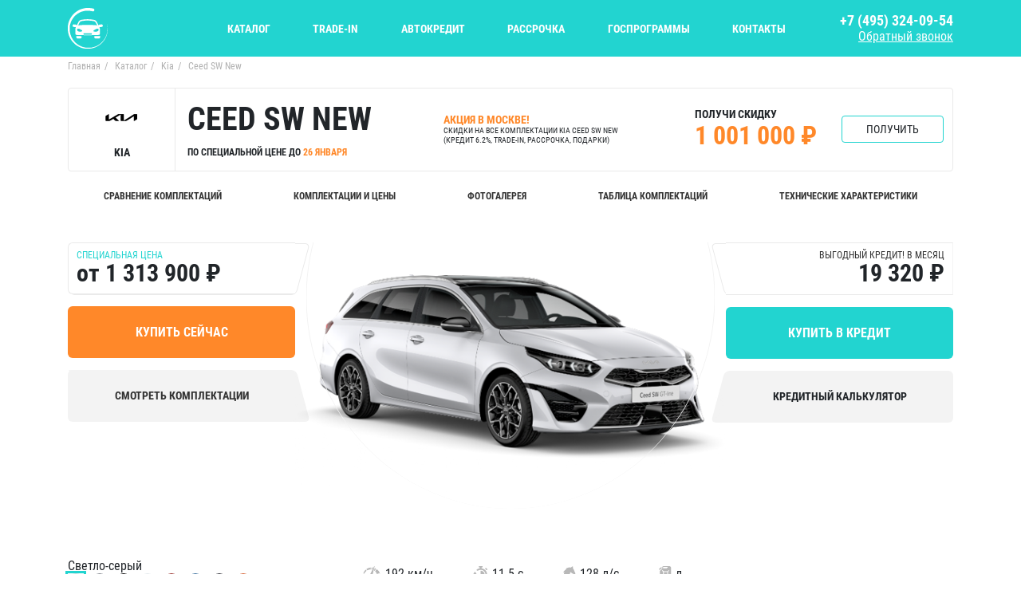

--- FILE ---
content_type: text/html; charset=UTF-8
request_url: https://avto-cever.ru/catalog/kia/ceed-sw-new
body_size: 18487
content:
<!DOCTYPE html>
<html lang="ru">
<head>
<meta charset="UTF-8">
<title>Kia Ceed SW New</title>
<meta name="viewport" content="width=device-width, initial-scale=1.0">
<link rel="stylesheet" href="/css/slick.css">    
<link rel="stylesheet" href="/css/magnific.css">
<link rel="stylesheet" href="/css/styles.css">
<link rel="icon" href="/favicon.ico">
</head>
<body >

                                            

<header class="print_display_none">
 
<div class="container top_header">
<div class="top_logo">
    <a href="/"><img src="/img/1651669391-logo-im-dealer.svg" alt=""></a>
</div>
<div class="top_menu">
    <ul>
        <li class="top_menu_catalog">
           <a href="" class="prevent">Каталог</a> 
         
            <div class="top_menu_catalog_brands">
                <div class="container">
                                <div class="brand">
                    
                   
                    <div class="brand_image"><img src="/img/1712657153-s42x42_aito-logo_1707512247.webp" alt=""> </div>
                    <div class="brand_title">Aito</div>
                    <a href="https://avto-cever.ru/catalog/aito"></a>
                </div>
                            <div class="brand">
                    
                   
                    <div class="brand_image"><img src="/img/1703068355-809f41180f6eaf5100769b5b6b1fe867.png" alt=""> </div>
                    <div class="brand_title">Arcfox</div>
                    <a href="https://avto-cever.ru/catalog/arcfox"></a>
                </div>
                            <div class="brand">
                    
                   
                    <div class="brand_image"><img src="/img/1680611349-logo tets.png" alt=""> </div>
                    <div class="brand_title">BAIC</div>
                    <a href="https://avto-cever.ru/catalog/baic"></a>
                </div>
                            <div class="brand">
                    
                   
                    <div class="brand_image"><img src="/img/1690464343-logo 45x45.png" alt=""> </div>
                    <div class="brand_title">BelGee</div>
                    <a href="https://avto-cever.ru/catalog/belgee"></a>
                </div>
                            <div class="brand">
                    
                   
                    <div class="brand_image"><img src="/img/1744029212-1737974529-byd.png" alt=""> </div>
                    <div class="brand_title">BYD</div>
                    <a href="https://avto-cever.ru/catalog/byd"></a>
                </div>
                            <div class="brand">
                    
                   
                    <div class="brand_image"><img src="/img/1637055429-changan.png" alt=""> </div>
                    <div class="brand_title">Changan</div>
                    <a href="https://avto-cever.ru/catalog/changan"></a>
                </div>
                            <div class="brand">
                    
                   
                    <div class="brand_image"><img src="/img/1637055439-chery.png" alt=""> </div>
                    <div class="brand_title">Chery</div>
                    <a href="https://avto-cever.ru/catalog/chery"></a>
                </div>
                            <div class="brand">
                    
                   
                    <div class="brand_image"><img src="/img/1637055445-chevrolet.png" alt=""> </div>
                    <div class="brand_title">Chevrolet</div>
                    <a href="https://avto-cever.ru/catalog/chevrolet"></a>
                </div>
                            <div class="brand">
                    
                   
                    <div class="brand_image"><img src="/img/1637055454-citroen.png" alt=""> </div>
                    <div class="brand_title">Citroёn</div>
                    <a href="https://avto-cever.ru/catalog/citroen"></a>
                </div>
                            <div class="brand">
                    
                   
                    <div class="brand_image"><img src="/img/1637055468-datsun.png" alt=""> </div>
                    <div class="brand_title">Datsun</div>
                    <a href="https://avto-cever.ru/catalog/datsun"></a>
                </div>
                            <div class="brand">
                    
                   
                    <div class="brand_image"><img src="/img/1684910846-LOGO 45x45 BQ.png" alt=""> </div>
                    <div class="brand_title">Dongfeng</div>
                    <a href="https://avto-cever.ru/catalog/dongfeng"></a>
                </div>
                            <div class="brand">
                    
                   
                    <div class="brand_image"><img src="/img/1712657867-s42x42_evolute_1676010400.webp" alt=""> </div>
                    <div class="brand_title">Evolute</div>
                    <a href="https://avto-cever.ru/catalog/evolute"></a>
                </div>
                            <div class="brand">
                    
                   
                    <div class="brand_image"><img src="/img/1744029109-1737974529-exeed.png" alt=""> </div>
                    <div class="brand_title">Exeed</div>
                    <a href="https://avto-cever.ru/catalog/exeed"></a>
                </div>
                            <div class="brand">
                    
                   
                    <div class="brand_image"><img src="/img/1637055476-faw.png" alt=""> </div>
                    <div class="brand_title">Faw</div>
                    <a href="https://avto-cever.ru/catalog/faw"></a>
                </div>
                            <div class="brand">
                    
                   
                    <div class="brand_image"><img src="/img/1686643832-logo 45x45 NOBG.png" alt=""> </div>
                    <div class="brand_title">Forthing</div>
                    <a href="https://avto-cever.ru/catalog/forthing"></a>
                </div>
                            <div class="brand">
                    
                   
                    <div class="brand_image"><img src="/img/1737974529-foton.png" alt=""> </div>
                    <div class="brand_title">Foton</div>
                    <a href="https://avto-cever.ru/catalog/foton"></a>
                </div>
                            <div class="brand">
                    
                   
                    <div class="brand_image"><img src="/img/1637055484-gac.png" alt=""> </div>
                    <div class="brand_title">Gac</div>
                    <a href="https://avto-cever.ru/catalog/gac"></a>
                </div>
                            <div class="brand">
                    
                   
                    <div class="brand_image"><img src="/img/1637055497-geely.png" alt=""> </div>
                    <div class="brand_title">Geely</div>
                    <a href="https://avto-cever.ru/catalog/geely"></a>
                </div>
                            <div class="brand">
                    
                   
                    <div class="brand_image"><img src="/img/1637055506-great_wall.png" alt=""> </div>
                    <div class="brand_title">Great Wall</div>
                    <a href="https://avto-cever.ru/catalog/greatwall"></a>
                </div>
                            <div class="brand">
                    
                   
                    <div class="brand_image"><img src="/img/1686225058-logo 45x45.png" alt=""> </div>
                    <div class="brand_title">Haima</div>
                    <a href="https://avto-cever.ru/catalog/haima"></a>
                </div>
                            <div class="brand">
                    
                   
                    <div class="brand_image"><img src="/img/1637055516-haval.png" alt=""> </div>
                    <div class="brand_title">Haval</div>
                    <a href="https://avto-cever.ru/catalog/haval"></a>
                </div>
                            <div class="brand">
                    
                   
                    <div class="brand_image"><img src="/img/1668085457-LOGO 45x45.png" alt=""> </div>
                    <div class="brand_title">Hongqi</div>
                    <a href="https://avto-cever.ru/catalog/hongqi"></a>
                </div>
                            <div class="brand">
                    
                   
                    <div class="brand_image"><img src="/img/1637055528-hyundai.png" alt=""> </div>
                    <div class="brand_title">Hyundai</div>
                    <a href="https://avto-cever.ru/catalog/hyundai"></a>
                </div>
                            <div class="brand">
                    
                   
                    <div class="brand_image"><img src="/img/1637055554-jac.png" alt=""> </div>
                    <div class="brand_title">Jac</div>
                    <a href="https://avto-cever.ru/catalog/jac"></a>
                </div>
                            <div class="brand">
                    
                   
                    <div class="brand_image"><img src="/img/1697548945-logo 45x45.png" alt=""> </div>
                    <div class="brand_title">Jaecoo</div>
                    <a href="https://avto-cever.ru/catalog/jaecoo"></a>
                </div>
                            <div class="brand">
                    
                   
                    <div class="brand_image"><img src="/img/1679985349-70x45 123.png" alt=""> </div>
                    <div class="brand_title">Jetour</div>
                    <a href="https://avto-cever.ru/catalog/jetour"></a>
                </div>
                            <div class="brand">
                    
                   
                    <div class="brand_image"><img src="/img/1709034560-jetta.png" alt=""> </div>
                    <div class="brand_title">Jetta</div>
                    <a href="https://avto-cever.ru/catalog/jetta"></a>
                </div>
                            <div class="brand">
                    
                   
                    <div class="brand_image"><img src="/img/1744029266-1737974529-jmc.png" alt=""> </div>
                    <div class="brand_title">JMC</div>
                    <a href="https://avto-cever.ru/catalog/jmc"></a>
                </div>
                            <div class="brand">
                    
                   
                    <div class="brand_image"><img src="/img/1675434604-45x45.png" alt=""> </div>
                    <div class="brand_title">KAIYI</div>
                    <a href="https://avto-cever.ru/catalog/kaiyi"></a>
                </div>
                            <div class="brand">
                    
                   
                    <div class="brand_image"><img src="/img/1637055568-kia.png" alt=""> </div>
                    <div class="brand_title">Kia</div>
                    <a href="https://avto-cever.ru/catalog/kia"></a>
                </div>
                            <div class="brand">
                    
                   
                    <div class="brand_image"><img src="/img/1727097657-Knewstar.png" alt=""> </div>
                    <div class="brand_title">Knewstar</div>
                    <a href="https://avto-cever.ru/catalog/knewstar"></a>
                </div>
                            <div class="brand">
                    
                   
                    <div class="brand_image"><img src="/img/1637055577-lada.png" alt=""> </div>
                    <div class="brand_title">Lada</div>
                    <a href="https://avto-cever.ru/catalog/lada"></a>
                </div>
                            <div class="brand">
                    
                   
                    <div class="brand_image"><img src="/img/1703231405-Без имени-1.png" alt=""> </div>
                    <div class="brand_title">Leapmotor</div>
                    <a href="https://avto-cever.ru/catalog/leapmotor"></a>
                </div>
                            <div class="brand">
                    
                   
                    <div class="brand_image"><img src="/img/1685360262-logo 45x45.png" alt=""> </div>
                    <div class="brand_title">Livan</div>
                    <a href="https://avto-cever.ru/catalog/livan"></a>
                </div>
                            <div class="brand">
                    
                   
                    <div class="brand_image"><img src="/img/1712579759-lixiang.png" alt=""> </div>
                    <div class="brand_title">Lixiang</div>
                    <a href="https://avto-cever.ru/catalog/lixiang"></a>
                </div>
                            <div class="brand">
                    
                   
                    <div class="brand_image"><img src="/img/1712659313-s42x42_lync-co-logo_1698577717.webp" alt=""> </div>
                    <div class="brand_title">Lynk&amp;Co</div>
                    <a href="https://avto-cever.ru/catalog/lynk-co"></a>
                </div>
                            <div class="brand">
                    
                   
                    <div class="brand_image"><img src="/img/1712660222-s42x42_m-hero-logo_1703847078.webp" alt=""> </div>
                    <div class="brand_title">M-Hero</div>
                    <a href="https://avto-cever.ru/catalog/m-hero"></a>
                </div>
                            <div class="brand">
                    
                   
                    <div class="brand_image"><img src="/img/1637055586-mazda.png" alt=""> </div>
                    <div class="brand_title">Mazda</div>
                    <a href="https://avto-cever.ru/catalog/mazda"></a>
                </div>
                            <div class="brand">
                    
                   
                    <div class="brand_image"><img src="/img/1709034571-MG1.png" alt=""> </div>
                    <div class="brand_title">MG</div>
                    <a href="https://avto-cever.ru/catalog/mg"></a>
                </div>
                            <div class="brand">
                    
                   
                    <div class="brand_image"><img src="/img/1637055595-mitsubishi.png" alt=""> </div>
                    <div class="brand_title">Mitsubishi</div>
                    <a href="https://avto-cever.ru/catalog/mitsubishi"></a>
                </div>
                            <div class="brand">
                    
                   
                    <div class="brand_image"><img src="/img/1637055607-nissan.png" alt=""> </div>
                    <div class="brand_title">Nissan</div>
                    <a href="https://avto-cever.ru/catalog/nissan"></a>
                </div>
                            <div class="brand">
                    
                   
                    <div class="brand_image"><img src="/img/1668084565-omoda_logo! 45x45.png" alt=""> </div>
                    <div class="brand_title">Omoda</div>
                    <a href="https://avto-cever.ru/catalog/omoda"></a>
                </div>
                            <div class="brand">
                    
                   
                    <div class="brand_image"><img src="/img/1637055617-opel.png" alt=""> </div>
                    <div class="brand_title">Opel</div>
                    <a href="https://avto-cever.ru/catalog/opel"></a>
                </div>
                            <div class="brand">
                    
                   
                    <div class="brand_image"><img src="/img/1712660672-s42x42_ora-logo_1698246492.webp" alt=""> </div>
                    <div class="brand_title">Ora</div>
                    <a href="https://avto-cever.ru/catalog/ora"></a>
                </div>
                            <div class="brand">
                    
                   
                    <div class="brand_image"><img src="/img/1712661097-s42x42_oting-logo_1704917030.webp" alt=""> </div>
                    <div class="brand_title">Oting</div>
                    <a href="https://avto-cever.ru/catalog/oting"></a>
                </div>
                            <div class="brand">
                    
                   
                    <div class="brand_image"><img src="/img/1637055633-renault.png" alt=""> </div>
                    <div class="brand_title">Renault</div>
                    <a href="https://avto-cever.ru/catalog/renault"></a>
                </div>
                            <div class="brand">
                    
                   
                    <div class="brand_image"><img src="/img/1712661124-s42x42_rising-logo_1701195156.webp" alt=""> </div>
                    <div class="brand_title">Rising</div>
                    <a href="https://avto-cever.ru/catalog/rising"></a>
                </div>
                            <div class="brand">
                    
                   
                    <div class="brand_image"><img src="/img/1637055643-skoda.png" alt=""> </div>
                    <div class="brand_title">Skoda</div>
                    <a href="https://avto-cever.ru/catalog/skoda"></a>
                </div>
                            <div class="brand">
                    
                   
                    <div class="brand_image"><img src="/img/1685344309-68x45.png" alt=""> </div>
                    <div class="brand_title">Skywell</div>
                    <a href="https://avto-cever.ru/catalog/skywell"></a>
                </div>
                            <div class="brand">
                    
                   
                    <div class="brand_image"><img src="/img/1712580709-1710252273-395f4081dab2d5ea9f8e200108b34b47_45x45.webp" alt=""> </div>
                    <div class="brand_title">Solaris</div>
                    <a href="https://avto-cever.ru/catalog/solaris"></a>
                </div>
                            <div class="brand">
                    
                   
                    <div class="brand_image"><img src="/img/1712660693-s42x42_sollers-logo_1700160911.webp" alt=""> </div>
                    <div class="brand_title">Sollers</div>
                    <a href="https://avto-cever.ru/catalog/sollers"></a>
                </div>
                            <div class="brand">
                    
                   
                    <div class="brand_image"><img src="/img/1686311766-logo 45x45.png" alt=""> </div>
                    <div class="brand_title">Soueast</div>
                    <a href="https://avto-cever.ru/catalog/soueast"></a>
                </div>
                            <div class="brand">
                    
                   
                    <div class="brand_image"><img src="/img/1637055651-suzuki.png" alt=""> </div>
                    <div class="brand_title">Suzuki</div>
                    <a href="https://avto-cever.ru/catalog/suzuki"></a>
                </div>
                            <div class="brand">
                    
                   
                    <div class="brand_image"><img src="/img/1682415452-logo orig 45x45.png" alt=""> </div>
                    <div class="brand_title">SWM</div>
                    <a href="https://avto-cever.ru/catalog/swm"></a>
                </div>
                            <div class="brand">
                    
                   
                    <div class="brand_image"><img src="/img/1668086117-tank_logo! 45x45.png" alt=""> </div>
                    <div class="brand_title">Tank</div>
                    <a href="https://avto-cever.ru/catalog/tank"></a>
                </div>
                            <div class="brand">
                    
                   
                    <div class="brand_image"><img src="/img/1756016718-logotip-tenet.f95dbd240ef03b72a9bb39e92bd6fd43_h60 (2).webp" alt=""> </div>
                    <div class="brand_title">Tenet</div>
                    <a href="https://avto-cever.ru/catalog/tenet"></a>
                </div>
                            <div class="brand">
                    
                   
                    <div class="brand_image"><img src="/img/1703234546-tesla.png" alt=""> </div>
                    <div class="brand_title">Tesla</div>
                    <a href="https://avto-cever.ru/catalog/tesla"></a>
                </div>
                            <div class="brand">
                    
                   
                    <div class="brand_image"><img src="/img/1637055660-toyota.png" alt=""> </div>
                    <div class="brand_title">Toyota</div>
                    <a href="https://avto-cever.ru/catalog/toyota"></a>
                </div>
                            <div class="brand">
                    
                   
                    <div class="brand_image"><img src="/img/1637055670-uaz.png" alt=""> </div>
                    <div class="brand_title">UAZ</div>
                    <a href="https://avto-cever.ru/catalog/uaz"></a>
                </div>
                            <div class="brand">
                    
                   
                    <div class="brand_image"><img src="/img/1712659090-s42x42_venucia-logo_1702364874.webp" alt=""> </div>
                    <div class="brand_title">Venucia</div>
                    <a href="https://avto-cever.ru/catalog/venucia"></a>
                </div>
                            <div class="brand">
                    
                   
                    <div class="brand_image"><img src="/img/1686321626-45x45 no background.png" alt=""> </div>
                    <div class="brand_title">VGV</div>
                    <a href="https://avto-cever.ru/catalog/vgv"></a>
                </div>
                            <div class="brand">
                    
                   
                    <div class="brand_image"><img src="/img/1637055678-volkswagen.png" alt=""> </div>
                    <div class="brand_title">Volkswagen</div>
                    <a href="https://avto-cever.ru/catalog/volkswagen"></a>
                </div>
                            <div class="brand">
                    
                   
                    <div class="brand_image"><img src="/img/1712658803-voyah.png" alt=""> </div>
                    <div class="brand_title">VOYAH</div>
                    <a href="https://avto-cever.ru/catalog/voyah"></a>
                </div>
                            <div class="brand">
                    
                   
                    <div class="brand_image"><img src="/img/1712658428-wey.png" alt=""> </div>
                    <div class="brand_title">Wey</div>
                    <a href="https://avto-cever.ru/catalog/wey"></a>
                </div>
                            <div class="brand">
                    
                   
                    <div class="brand_image"><img src="/img/1717920347-4e790270df74c1f04c5beb273db470b5_h60 (1).webp" alt=""> </div>
                    <div class="brand_title">XCite</div>
                    <a href="https://avto-cever.ru/catalog/xcite"></a>
                </div>
                            <div class="brand">
                    
                   
                    <div class="brand_image"><img src="/img/1712657702-zeekr-logo_01-920x51.png" alt=""> </div>
                    <div class="brand_title">Zeekr</div>
                    <a href="https://avto-cever.ru/catalog/zeekr"></a>
                </div>
                            <div class="brand">
                    
                   
                    <div class="brand_image"><img src="/img/1712657224-s42x42_zotye_1644499633.webp" alt=""> </div>
                    <div class="brand_title">Zotye</div>
                    <a href="https://avto-cever.ru/catalog/zotue"></a>
                </div>
                            <div class="brand">
                    
                   
                    <div class="brand_image"><img src="/img/1671627008-45х45.png" alt=""> </div>
                    <div class="brand_title">Москвич</div>
                    <a href="https://avto-cever.ru/catalog/moskvich"></a>
                </div>
                    </div>
            </div>
        </li>
        <li><a href="/trade-in">Trade-In</a></li>
        <li><a href="/credit">Автокредит</a></li>
        <li><a href="/rassrochka">Рассрочка</a></li>
        <li><a href="/gosprograms">Госпрограммы</a></li>
        <li><a href="/contacts">Контакты</a></li>
    </ul>
</div>

<div class="top_phone">
    <div class="top_phone_main">
                <a href="tel:+7 (495) 324-09-54">+7 (495) 324-09-54</a>  
             
    </div>
    <div class="top_phone_button call">Обратный звонок</div>
</div>
</div>

<div class="hamburger">
    <span></span>
    <span></span>
    <span></span>
</div>
<div class="mobile_phone">
    <div class="mobile_phone_left">          <a href="tel:+7 (495) 324-09-54">+7 (495) 324-09-54</a>  
            </div>
    <div class="mobile_phone_right call">Обратный звонок</div>
</div>

</header>


   <div class="container">
       <div class="breadcrumbs">
<ul>
    <li><a href="/">Главная</a></li>
    <li><a href="/catalog">Каталог</a></li>
    <li><a href="https://avto-cever.ru/catalog/kia">Kia</a></li>
    <li>Ceed SW New</li>
</ul>
</div> 
</div>
   
<div class="container">
    <div class="top_car">
        <div class="top_car_left">
            <div class="top_car_left_logo"><a href="https://avto-cever.ru/catalog/kia"> <img src="/img/1637055568-kia.png" alt=""> </a>  </div>
            <div class="top_car_left_title"> Kia</div>
        </div>
    <div class="top_car_middle">
                <h1>Ceed SW New</h1>
               <div class="top_car_middle_action_date">
        ПО СПЕЦИАЛЬНОЙ ЦЕНЕ ДО <span>26 января</span>
       </div>
    </div>
    <div class="top_car_third">
    <span>АКЦИЯ В МОСКВЕ!</span> 
СКИДКИ НА ВСЕ КОМПЛЕКТАЦИИ Kia Ceed SW New<br>
(КРЕДИТ 6.2%, TRADE-IN, РАССРОЧКА, ПОДАРКИ)
    </div>
    <div class="top_car_fourth">
        Получи скидку
        <span>1 001 000 ₽</span>
    </div>
    <div class="top_car_fifth">
        <div class="top_car_fifth_button">Получить</div>
    </div>
    </div>
</div>

<div class="container">
    <div class="top_car_menu">
        <ul>
            <li><a href="#diff_complects">Сравнение комплектаций</a></li>
            
            <li><a href="#complects">Комплектации и цены</a></li>
            <li><a href="#photogallery">Фотогалерея</a></li>
            <li><a href="#complectstable">Таблица комплектаций</a></li>
            <li><a href="#techno">Технические характеристики</a></li>
        </ul> 
    </div>
</div>

<div class="container main_car_block">
    <div class="main_car_block_left">
        <div class="main_car_block_left_price">
            <span>специальная цена</span>
            от 1 313 900 ₽
            
        </div>
        <div class="green_button light">Купить сейчас</div>
        <div class="grey_button light"><a href="#diff_complects">Смотреть комплектации</a></div>
    </div>
<div class="main_car_block_middle">
    <div class="top_car_image">
                <div class="car_image">
            <img src="/img/cars/1662531832-3ba23481d929d79280d44737e3f2306ba0c26250.png" alt="">
        </div>  
            </div>
</div>
<div class="main_car_block_right">
    <div class="main_car_block_left_price">
        <span>Выгодный кредит! в месяц</span>
       19 320  ₽
      
    </div>
    <div class="green_button">Купить в кредит</div> 
    <div class="grey_button">Кредитный калькулятор</div>
</div>

</div>



<div class="container">
<div class="car_colors_technics">
    <div class="car_colors_technics_left">
        <div class="top_car_thumbnails_title">Светло-серый</div>
        <div class="top_car_thumbnails">
          
                                   
            <div class="thumbnail active" style="background-color:#e3e3e3;" data-title="Светло-серый" data-src="/img/cars/1662531832-3ba23481d929d79280d44737e3f2306ba0c26250.png"></div>       
                                    
                                    <div class="thumbnail" style="background-color:#82868e;" data-title="Серый" data-src="/img/cars/1662531832-62c596bd4d43cf7d7a1b3a4d7d110703617fc080.png"> </div>        
                                    
                                    <div class="thumbnail" style="background-color:#000000;" data-title="Черный" data-src="/img/cars/1662531832-93f56160eda9f606bb48d4059f0898296cc607a2.png"> </div>        
                                    
                                    <div class="thumbnail" style="background-color:#e3e8eb;" data-title="Белый" data-src="/img/cars/1662531832-1709979f7f7c647fdb75768054d7b8b20e54421e.png"> </div>        
                                    
                                    <div class="thumbnail" style="background-color:#972d28;" data-title="Красный" data-src="/img/cars/1662531832-5943382f8d66a4001fbbe8693f1bb338554c13a0.png"> </div>        
                                    
                                    <div class="thumbnail" style="background-color:#356b9a;" data-title="Синий" data-src="/img/cars/1662531832-b96f2974cf25520106eca8320f3912131cdc3fd8.png"> </div>        
                                    
                                    <div class="thumbnail" style="background-color:#313238;" data-title="Светло-черный" data-src="/img/cars/1662531832-daa892b80f1c57fd9b4a0c98fe61bd59bcd7703f.png"> </div>        
                                    
                                    <div class="thumbnail" style="background-color:#d45e2e;" data-title="Оранжевый" data-src="/img/cars/1662531832-ee71dbab2e373098c4c47773514c6e4140307b3f.png"> </div>        
                                    
                    </div>    
    </div>
    <div class="car_colors_technics_right">
        <div class="flex first_car_block">
            <div class="car_spec_item">
                <div class="csi_title"><img src="/img/icons/icon-speed.svg" alt=""> </div>
                <div class="csi_data">192 км/ч</div>
           
            </div>
            <div class="car_spec_item">
                <div class="csi_title"><img src="/img/icons/icon-time.svg" alt=""> </div>
                <div class="csi_data">11.5 c</div>
            </div>
            <div class="car_spec_item">
                <div class="csi_title"><img src="/img/icons/icon-power.svg" alt=""> </div>
                <div class="csi_data">128 л/c</div>
             
            </div>
            <div class="car_spec_item">
                <div class="csi_title"><img src="/img/icons/icon-rashod.svg" alt=""></div>
                <div class="csi_data"> л</div>
            </div>
        
        </div>
    </div>
</div>


</div>

<div class="container">
    <div class="gifts_block">
        <div class="gifts_block_left">
            Каждому покупателю
<span> в подарок:</span>
        </div>
        <div class="gifts_block_right">
            <div class="gifts_block_right_item">
                <div class="gifts_block_right_item_img">
                    <img src="/img/gift_item_01.png" alt="">
                </div>
                <div class="gifts_block_right_item_description">
                    Зимняя резина в подарок
                </div>
            </div>
            <div class="gifts_block_right_item">
                <div class="gifts_block_right_item_img">
                    <img src="/img/gift_item_02.png" alt="">
                </div>
                <div class="gifts_block_right_item_description">
                    КАСКО в подарок
                </div>
            </div>
            <div class="gifts_block_right_item">
                <div class="gifts_block_right_item_img">
                    <img src="/img/gift_item_03.png" alt="">
                </div>
                <div class="gifts_block_right_item_description">
                    300 литров бензина бесплатно
                </div>
            </div>
            <div class="gifts_block_right_item">
                <div class="gifts_block_right_item_img">
                    <img src="/img/gift_item_04.png" alt="">
                </div>
                <div class="gifts_block_right_item_description">
                    Первый платеж за наш счет
                </div>
            </div>
        </div>
    </div>
</div>

<div class="container">

    <div class="car_indiviual_form">
        <div class="car_indiviual_form_title">ИНДИВИДУАЛЬНОЕ ПРЕДЛОЖЕНИЕ НА Kia Ceed SW New</div>
        <div class="car_indiviual_form_wrap">
            <form action="" class="sendform">
                <input type="hidden" name="_token" value="rSIZBXxW20r9vTSyX8pbYSEIsSyZy6IKPOhLPEOX">
                <input type="hidden" name="utm" value="car_page_top_buy_now_but">
                <input name="ip" type="hidden" value="3.148.103.43">
                <input type="hidden" name="utm_source" value="">
                <input type="hidden" name="utm_medium" value="">
                <input type="hidden" name="utm_term" value="">
                 <input type="hidden" name="utm_campaign" value="">
                 <input type="hidden" name="car" id="get_car_id" value="Ceed SW New">
                 <input type="hidden" name="brand" id="get_brand_id" value="Kia">
                 <input type="hidden" name="complectation" id="get_complect_id" value="">
                 <input type="hidden" name="roistat" value="">
                 <input type="hidden" name="client_id" value="">
                 <div id="salon_WKVOcqQp5gUvZA1I_wrap" style="display:none;">
        <input name="salon_WKVOcqQp5gUvZA1I" type="text" value="" id="salon_WKVOcqQp5gUvZA1I">
        <input name="valid_from" type="text" value="eyJpdiI6IllCU3BRMFhxNGc4UnJtK3BKZ3NnR2c9PSIsInZhbHVlIjoibTdyUE5aS01YNklxK1RSMnpGdHkxdz09IiwibWFjIjoiM2I4MWZhZjhlOTg5MWYyZGRkYjkxYTU3YjRmMWFkYjdhNmQyOGNmNDEzMDZlYzM3MGNkOWRhZDdlNzAzMjllOSJ9">
    </div>
                <div class="car_indiviual_form_form">
                    <div class="wrap_input">
                        <input type="text" name="name" id="" placeholder="ВАШЕ ИМЯ">
                    </div>
                    <div class="wrap_input">
                        <input type="text" name="phone" required id="" placeholder="ВАШ ТЕЛЕФОН">
                    </div>
                    <div class="wrap_input">
                        <button>Получить условия</button>
                    </div>
                </div>
            </form>
        </div>
    </div>
</div>

<div class="car_page_complectations" id="complects">
    <div class="page_title container">
        КОМПЛЕКТАЦИИ И ЦЕНЫ  
      </div>
      <div class="container">
        <div class="complects_info">
            <table>
                <tr class="complects_table_titles">
                    <th>Комплектация</th>
                 
                    <th>КПП</th>
                    <th>Мощность</th>
                    <th>СТОИМОСТЬ</th>
                    <th>Цена в кредит</th>
                </tr>
                                    <tr><td class="complect_title" colspan="7">1.6 л. 6АКПП (128 л.с) FWD</td></tr>
                                                                <tr class="one_complect" data-id="1906">
                                        <td class="complect_name">Comfort</td>
                                       
                                        <td class="complect_open">6АКПП</td>
                                        <td class="complect_open">128 л.с.</td>
                                        <td class="complect_open" class="old_price">2 314 900 ₽</td>
                                        <td><div class="wrap_allprice"><span class="all_price" data-price="2314900">
                                           
                                            1 313 900 ₽</span><div class="green_but credit" data-type="credit">Рассчитать кредит</div></div></td>
                                    </tr>
                                    
                                                                <tr class="one_complect" data-id="1907">
                                        <td class="complect_name">Luxe</td>
                                       
                                        <td class="complect_open">6АКПП</td>
                                        <td class="complect_open">128 л.с.</td>
                                        <td class="complect_open" class="old_price">2 364 900 ₽</td>
                                        <td><div class="wrap_allprice"><span class="all_price" data-price="2364900">
                                           
                                            1 363 900 ₽</span><div class="green_but credit" data-type="credit">Рассчитать кредит</div></div></td>
                                    </tr>
                                    
                                                                <tr class="one_complect" data-id="1908">
                                        <td class="complect_name">Prestige</td>
                                       
                                        <td class="complect_open">6АКПП</td>
                                        <td class="complect_open">128 л.с.</td>
                                        <td class="complect_open" class="old_price">2 484 900 ₽</td>
                                        <td><div class="wrap_allprice"><span class="all_price" data-price="2484900">
                                           
                                            1 483 900 ₽</span><div class="green_but credit" data-type="credit">Рассчитать кредит</div></div></td>
                                    </tr>
                                    
                                                                <tr class="one_complect" data-id="1909">
                                        <td class="complect_name">Premium</td>
                                       
                                        <td class="complect_open">6АКПП</td>
                                        <td class="complect_open">128 л.с.</td>
                                        <td class="complect_open" class="old_price">2 649 900 ₽</td>
                                        <td><div class="wrap_allprice"><span class="all_price" data-price="2649900">
                                           
                                            1 648 900 ₽</span><div class="green_but credit" data-type="credit">Рассчитать кредит</div></div></td>
                                    </tr>
                                    
                                                                <tr><td class="complect_title" colspan="7">1.5 7АМТ (150 л.с.) FWD</td></tr>
                                                                <tr class="one_complect" data-id="1910">
                                        <td class="complect_name">GT Line</td>
                                       
                                        <td class="complect_open">7АКПП</td>
                                        <td class="complect_open">150 л.с.</td>
                                        <td class="complect_open" class="old_price">2 799 900 ₽</td>
                                        <td><div class="wrap_allprice"><span class="all_price" data-price="2799900">
                                           
                                            1 798 900 ₽</span><div class="green_but credit" data-type="credit">Рассчитать кредит</div></div></td>
                                    </tr>
                                    
                                                                <tr class="one_complect" data-id="1911">
                                        <td class="complect_name">GT Line+</td>
                                       
                                        <td class="complect_open">7АКПП</td>
                                        <td class="complect_open">150 л.с.</td>
                                        <td class="complect_open" class="old_price">2 939 900 ₽</td>
                                        <td><div class="wrap_allprice"><span class="all_price" data-price="2939900">
                                           
                                            1 938 900 ₽</span><div class="green_but credit" data-type="credit">Рассчитать кредит</div></div></td>
                                    </tr>
                                    
                                                
    
    
            </table>
        </div>
    </div>
</div>

<div class="page_title container">
    РАСПРОДАЖА ПО ЦЕНАМ 2025 ГОДА
  </div>

<div class="container cars_on_sale">

                    <div class="cars_on_sale_item">
        <div class="cars_on_sale_item_image">
                            <img src="/img/cars/mini/1662531832-3ba23481d929d79280d44737e3f2306ba0c26250.png" alt="">
                      
        </div>
        <div class="cars_on_sale_item_title">  Luxe</div>
      <div class="cars_on_sale_item_info">
          <div class="cars_on_sale_item_info_left">
          <span>Кредит 6.2%</span>
          <span>Рассрочка 0%</span>
        </div>
        <div class="cars_on_sale_item_info_right">
            <span>Трейд-ин</span>
            <span>Гарантия</span>
        </div>
         
      </div>
      <div class="cars_on_sale_profit">
        <div class="cars_on_sale_profit_left"><span>Выгода до:</span> 1 001 000 ₽</div>
        <div class="cars_on_sale_profit_right"><span>4</span> авто<br> осталось</div>
      </div>
      <div class="cars_on_sale_item_button_w">
<div class="cars_on_sale_item_button">Получите вашу цену</div>
      </div>
    </div>
        
                <div class="cars_on_sale_item">
        <div class="cars_on_sale_item_image">
                            <img src="/img/cars/mini/1662531832-62c596bd4d43cf7d7a1b3a4d7d110703617fc080.png" alt="">
                      
        </div>
        <div class="cars_on_sale_item_title">  Comfort</div>
      <div class="cars_on_sale_item_info">
          <div class="cars_on_sale_item_info_left">
          <span>Кредит 6.2%</span>
          <span>Рассрочка 0%</span>
        </div>
        <div class="cars_on_sale_item_info_right">
            <span>Трейд-ин</span>
            <span>Гарантия</span>
        </div>
         
      </div>
      <div class="cars_on_sale_profit">
        <div class="cars_on_sale_profit_left"><span>Выгода до:</span> 1 001 000 ₽</div>
        <div class="cars_on_sale_profit_right"><span>1</span> авто<br> осталось</div>
      </div>
      <div class="cars_on_sale_item_button_w">
<div class="cars_on_sale_item_button">Получите вашу цену</div>
      </div>
    </div>
        
                <div class="cars_on_sale_item">
        <div class="cars_on_sale_item_image">
                            <img src="/img/cars/mini/1662531832-93f56160eda9f606bb48d4059f0898296cc607a2.png" alt="">
                      
        </div>
        <div class="cars_on_sale_item_title">  Premium</div>
      <div class="cars_on_sale_item_info">
          <div class="cars_on_sale_item_info_left">
          <span>Кредит 6.2%</span>
          <span>Рассрочка 0%</span>
        </div>
        <div class="cars_on_sale_item_info_right">
            <span>Трейд-ин</span>
            <span>Гарантия</span>
        </div>
         
      </div>
      <div class="cars_on_sale_profit">
        <div class="cars_on_sale_profit_left"><span>Выгода до:</span> 1 001 000 ₽</div>
        <div class="cars_on_sale_profit_right"><span>4</span> авто<br> осталось</div>
      </div>
      <div class="cars_on_sale_item_button_w">
<div class="cars_on_sale_item_button">Получите вашу цену</div>
      </div>
    </div>
        
                <div class="cars_on_sale_item">
        <div class="cars_on_sale_item_image">
                            <img src="/img/cars/mini/1662531832-1709979f7f7c647fdb75768054d7b8b20e54421e.png" alt="">
                      
        </div>
        <div class="cars_on_sale_item_title">  Prestige</div>
      <div class="cars_on_sale_item_info">
          <div class="cars_on_sale_item_info_left">
          <span>Кредит 6.2%</span>
          <span>Рассрочка 0%</span>
        </div>
        <div class="cars_on_sale_item_info_right">
            <span>Трейд-ин</span>
            <span>Гарантия</span>
        </div>
         
      </div>
      <div class="cars_on_sale_profit">
        <div class="cars_on_sale_profit_left"><span>Выгода до:</span> 1 001 000 ₽</div>
        <div class="cars_on_sale_profit_right"><span>4</span> авто<br> осталось</div>
      </div>
      <div class="cars_on_sale_item_button_w">
<div class="cars_on_sale_item_button">Получите вашу цену</div>
      </div>
    </div>
        
                
                
            
        
        
        
        
        
            
        
        
        
        
        
            
        
        
        
        
        
            
        
        
        
        
        
            
        
        
        
        
        
    </div>


<div class="page_title container" id="diff_complects">
    СРАВНЕНИЕ КОМПЛЕКТАЦИЙ
  </div>

<div class="container compare_block">

    <div class="compare_block_item">
        <div class="compare_block_item_title">ОБЪЕМ ДВИГАТЕЛЯ</div>
        <div class="compare_block_item_wrap_items engine_engine">
                            
        <div class="item"  data-engine="1.6">1.6 Л</div>

                    
        <div class="item"  data-engine="1.5">1.5 Л</div>

                        </div>
    </div>

<div class="compare_block_item">
    <div class="compare_block_item_title">ТИП КПП</div>
    <div class="compare_block_item_wrap_items kpp_kpp">
                   
            <div class="item"  data-kpp="АКПП">АКПП</div>
                    </div>
</div>
<div class="compare_block_item">
    <div class="compare_block_item_title">ТИП ПРИВОДА</div>
    <div class="compare_block_item_wrap_items privod_privod">
            <div class="item"  data-privod="FWD">ПЕРЕДНИЙ</div> 
                </div>
</div>

<div class="compare_block_item">
    <div class="compare_block_item_title compare_reset">СБРОСИТЬ</div>
       
</div>

</div>




<div class="container compare_first_block">

    
    <div class="compare_first_block_additional active">
                <div class="compare_first_block_additional_text">Базовая комплектация</div> 
              

    <div class="compare_first_block_wrapper">
    <div class="compare_first_block_title">
        Comfort
    </div>
    <div class="compare_first_block_car_image">
                <img src="/img/cars/mini/1662531832-3ba23481d929d79280d44737e3f2306ba0c26250.png" alt="">
          
    </div>

                       
            <div class="compare_first_block_options">
                <ul>
                                            <li></li>
                                            <li>--Безопасность</li>
                                            <li>Фронтальные подушки безопасности</li>
                                            <li>Боковые подушки и шторки безопасности</li>
                                            <li>Иммобилайзер</li>
                                            <li>Система контроля давления в шинах (TPMS)</li>
                                            <li>Антиблокировочная система тормозов (ABS)</li>
                                            <li>Система управления стабилизацией (VSM)</li>
                                            <li>Система помощи при старте в горку (HAC)</li>
                                            <li>Система экстренного торможения (BAS)</li>
                                            <li>Запасное колесо временного использования</li>
                                            <li>Камера заднего вида</li>
                                            <li>--Экстерьер</li>
                                            <li>Ручки дверей, окрашенные в цвет кузова</li>
                                            <li>Передние и задние брызговики</li>
                                            <li>Боковые зеркала заднего вида с электроприводом в цвет кузова</li>
                                            <li>Стальные диски 15&quot;, с полноразмерными декоративными колпаками и шинами 195 / 65 R15</li>
                                            <li>--Комфорт</li>
                                            <li>Увеличенный дорожный просвет</li>
                                            <li>Система &quot;ЭРА-ГЛОНАСС&quot;</li>
                                            <li>Напоминание о пассажирах на заднем ряду (ROA)</li>
                                            <li>Мультифункциональное рулевое колесо</li>
                                            <li>Передние и задние стеклоподъёмники с электроприводом</li>
                                            <li>Регулировка рулевой колонки по высоте и по вылету</li>
                                            <li>Тройное срабатывание указателей поворота при однократном нажатии</li>
                                            <li>Ключ с дистанционным управлением центральным замком</li>
                                            <li>Кондиционер</li>
                                            <li>Круиз-контроль</li>
                                            <li>Подогрев зеркал заднего вида</li>
                                            <li>Подогрев рулевого колеса</li>
                                            <li>Подогрев передних сидений</li>
                                            <li>Дополнительный электрический отопитель салона</li>
                                            <li>Заднее сиденье складывающееся в соотношении 60/40</li>
                                            <li>Система выбора режима движения Driving Mode Selection</li>
                                            <li>--Интерьер</li>
                                            <li>Полка багажного отделения</li>
                                            <li>Датчик света</li>
                                            <li>Сиденья с отделкой тканью</li>
                                            <li>--Аудио</li>
                                            <li>Bluetooth для подключения мобильного телефона</li>
                                            <li>Мультимедийная система 8&quot; с поддержкой Apple Carplay / Android Auto</li>
                                            <li>--Опции</li>
                                            <li>Рулевое колесо и ручка селектора трансмиссии с отделкой кожей</li>
                                            <li>Подогрев форсунок стеклоомывателя</li>
                    
                </ul>
            </div>


            
    <div class="compare_first_block_engines">
        <div class="compare_first_block_engines_title active" data-privod="FWD" data-kpp="АКПП" data-engine="1.6">
        
        <div class="compare_first_block_engines_data" ></div>
        <span>1.6 л. 6АКПП (128 л.с) FWD</span><span>от 1 313 900 ₽</span>
    </div>
    </div>



<div class="compare_first_block_buttons" data-complect_id = "1906">



<div class="compare_first_block_buttons_but cfbb_rezerv">Забронировать</div>
<div class="compare_first_block_buttons_but cfbb_credit">Рассчитать кредит</div>
</div>
</div>
</div>

    
    <div class="compare_first_block_additional active">
         
        <div class="compare_first_block_additional_text active">Дополнительно</div> 
              

    <div class="compare_first_block_wrapper">
    <div class="compare_first_block_title">
        Luxe
    </div>
    <div class="compare_first_block_car_image">
                <img src="/img/cars/mini/1662531832-62c596bd4d43cf7d7a1b3a4d7d110703617fc080.png" alt="">
          
    </div>

                       
            <div class="compare_first_block_options">
                <ul>
                                            <li>Легкосплавные диски 16&quot;, с шинами 205 / 55 R16</li>
                                            <li>Светодиодные дневные ходовые огни (LED DRL)</li>
                                            <li>Противотуманные фары</li>
                                            <li>Подрулевые &quot;лепестки&quot; переключения передач</li>
                                            <li>Раздельный климат-контроль</li>
                                            <li>Задние датчики парковки</li>
                                            <li>Задний подлокотник с подстаканниками</li>
                    
                </ul>
            </div>


            
    <div class="compare_first_block_engines">
        <div class="compare_first_block_engines_title active" data-privod="FWD" data-kpp="АКПП" data-engine="1.6">
        
        <div class="compare_first_block_engines_data" ></div>
        <span>1.6 л. 6АКПП (128 л.с) FWD</span><span>от 1 363 900 ₽</span>
    </div>
    </div>



<div class="compare_first_block_buttons" data-complect_id = "1907">



<div class="compare_first_block_buttons_but cfbb_rezerv">Забронировать</div>
<div class="compare_first_block_buttons_but cfbb_credit">Рассчитать кредит</div>
</div>
</div>
</div>

    
    <div class="compare_first_block_additional active">
         
        <div class="compare_first_block_additional_text active">Дополнительно</div> 
              

    <div class="compare_first_block_wrapper">
    <div class="compare_first_block_title">
        Prestige
    </div>
    <div class="compare_first_block_car_image">
                <img src="/img/cars/mini/1662531832-93f56160eda9f606bb48d4059f0898296cc607a2.png" alt="">
          
    </div>

                       
            <div class="compare_first_block_options">
                <ul>
                                            <li>Салонное зеркало заднего вида с автоматическим затемнением</li>
                                            <li>Система контроля слепых зон BCW</li>
                                            <li>Система предупреждения при выезде с парковки задним ходом (RCCW)</li>
                                            <li>Система безопасного выхода из автомобиля: только предупреждение (SEW)</li>
                                            <li>Светодиодные задние фонари</li>
                                            <li>Светодиодные повторители указателя поворота</li>
                                            <li>Подогрев задних сидений</li>
                                            <li>Электропривод складывания зеркал заднего вида</li>
                                            <li>Функция &quot;Эскорт&quot; (задержка выключения фар при закрывании замков)</li>
                                            <li>Система бесключевого доступа Smart Key и запуск двигателя кнопкой</li>
                                            <li>Дистанционный запуск двигателя</li>
                                            <li>Телематические сервисы Kia Connect*</li>
                                            <li>Дистанционная активация климат-контроля</li>
                                            <li>Управление обогревами (руль, зеркала, заднее стекло)</li>
                                            <li>Управление обогревами (лобовое стекло)</li>
                                            <li>Дистанционное открытие/закрытие дверей</li>
                                            <li>Управление аварийным сигналом</li>
                                            <li>Управление звуковым сигналом</li>
                                            <li>Уведомления о срабатывании штатной сигнализации</li>
                                            <li>Поделиться авто / запросить доступ</li>
                                            <li>Уведомления о незакрытых дверях</li>
                                            <li>Текущая геолокация автомобиля</li>
                                            <li>Автономный режим</li>
                                            <li>&quot;Гостевой&quot; режим</li>
                                            <li>Поиск ближайшего сервиса</li>
                                            <li>Обновление статуса систем транспортного средства</li>
                                            <li>Информация об использовании автомобиля другим водителем</li>
                                            <li>Информация о работе на холостом ходу</li>
                                            <li>Уровень топлива</li>
                                            <li>Отображение информации о неисправностях</li>
                                            <li>Статистика</li>
                                            <li>Автоматическая или принудительная диагностика систем автомобиля</li>
                                            <li>Уведомление о разрядке аккумулятора автомобиля</li>
                                            <li>Интерьер с комбинированной отделкой искусственной кожей и тканью</li>
                                            <li>Датчик дождя</li>
                                            <li>Электрообогрев лобового стекла</li>
                    
                </ul>
            </div>


            
    <div class="compare_first_block_engines">
        <div class="compare_first_block_engines_title active" data-privod="FWD" data-kpp="АКПП" data-engine="1.6">
        
        <div class="compare_first_block_engines_data" ></div>
        <span>1.6 л. 6АКПП (128 л.с) FWD</span><span>от 1 483 900 ₽</span>
    </div>
    </div>



<div class="compare_first_block_buttons" data-complect_id = "1908">



<div class="compare_first_block_buttons_but cfbb_rezerv">Забронировать</div>
<div class="compare_first_block_buttons_but cfbb_credit">Рассчитать кредит</div>
</div>
</div>
</div>

    
    <div class="compare_first_block_additional active">
         
        <div class="compare_first_block_additional_text active">Дополнительно</div> 
              

    <div class="compare_first_block_wrapper">
    <div class="compare_first_block_title">
        Premium
    </div>
    <div class="compare_first_block_car_image">
                <img src="/img/cars/mini/1662531832-1709979f7f7c647fdb75768054d7b8b20e54421e.png" alt="">
          
    </div>

                       
            <div class="compare_first_block_options">
                <ul>
                                            <li>Легкосплавные диски 17&quot;, с шинами MICHELIN 225 / 45 R17</li>
                                            <li>Светодиодные фары (LED)</li>
                                            <li>Светодиодные противотуманные фары</li>
                                            <li>Сетка для крепления багажа</li>
                                            <li>Электрорегулировка поясничного подпора сиденья водителя и переднего пассажира</li>
                                            <li>Информация о пробках</li>
                                            <li>Построение маршрута с учетом пробок</li>
                                            <li>Информация о скоростных камерах</li>
                                            <li>Информация о парковках</li>
                                            <li>Отправка точки назначения из приложения в навигационную систему</li>
                                            <li>Привязка календаря в смартфоне к аккаунту Kia Connect</li>
                                            <li>Поиск пунктов повышенного интереса (POI)</li>
                                            <li>Информация об остатке топлива и поиск ближайшей AЗС</li>
                                            <li>Информация о погоде</li>
                                            <li>Маршрут до точки назначения</li>
                                            <li>Настройка персонального профиля водителя</li>
                                            <li>Статус систем транспортного средства</li>
                                            <li>Аудиосистема JBL c внешним усилителем, сабвуфером и 6 динамиками</li>
                    
                </ul>
            </div>


            
    <div class="compare_first_block_engines">
        <div class="compare_first_block_engines_title active" data-privod="FWD" data-kpp="АКПП" data-engine="1.6">
        
        <div class="compare_first_block_engines_data" ></div>
        <span>1.6 л. 6АКПП (128 л.с) FWD</span><span>от 1 648 900 ₽</span>
    </div>
    </div>



<div class="compare_first_block_buttons" data-complect_id = "1909">



<div class="compare_first_block_buttons_but cfbb_rezerv">Забронировать</div>
<div class="compare_first_block_buttons_but cfbb_credit">Рассчитать кредит</div>
</div>
</div>
</div>

    
    <div class="compare_first_block_additional active">
         
        <div class="compare_first_block_additional_text active">Дополнительно</div> 
              

    <div class="compare_first_block_wrapper">
    <div class="compare_first_block_title">
        GT Line
    </div>
    <div class="compare_first_block_car_image">
                <img src="/img/cars/mini/1662531832-5943382f8d66a4001fbbe8693f1bb338554c13a0.png" alt="">
          
    </div>

                       
            <div class="compare_first_block_options">
                <ul>
                                            <li>Динамический сигнал указателя поворота</li>
                                            <li>Задний спойлер, накладки на пороги и зеркала заднего вида с отделкой черным глянцем</li>
                                            <li>Спортивные передние сиденья с увеличенной боковой поддержкой</li>
                                            <li>Приборная панель Supervision c цветным дисплеем TFT 4.2&#039;&#039;</li>
                                            <li>Металлические накладки на педали</li>
                                            <li>Отделка потолка чёрным цветом</li>
                                            <li>Спортивный передний бампер</li>
                                            <li>Спортивное рулевое колесо с эмблемой &quot;GT Line&quot;</li>
                    
                </ul>
            </div>


            
    <div class="compare_first_block_engines">
        <div class="compare_first_block_engines_title active" data-privod="FWD" data-kpp="АКПП" data-engine="1.5">
        
        <div class="compare_first_block_engines_data" ></div>
        <span>1.5 7АМТ (150 л.с.) FWD</span><span>от 1 798 900 ₽</span>
    </div>
    </div>



<div class="compare_first_block_buttons" data-complect_id = "1910">



<div class="compare_first_block_buttons_but cfbb_rezerv">Забронировать</div>
<div class="compare_first_block_buttons_but cfbb_credit">Рассчитать кредит</div>
</div>
</div>
</div>

    
    <div class="compare_first_block_additional active">
         
        <div class="compare_first_block_additional_text active">Дополнительно</div> 
              

    <div class="compare_first_block_wrapper">
    <div class="compare_first_block_title">
        GT Line+
    </div>
    <div class="compare_first_block_car_image">
                <img src="/img/cars/mini/1662531832-b96f2974cf25520106eca8320f3912131cdc3fd8.png" alt="">
          
    </div>

                       
            <div class="compare_first_block_options">
                <ul>
                                            <li>Система предотвращения столкновения с автомобилем в слепой зоне (BCA)</li>
                                            <li>Система предупреждения бокового столкновения при выезде с парковки задним ходом (RCCA)</li>
                                            <li>Интеллектуальный круиз-контроль (SCC) с функцией Stop&amp;Go</li>
                                            <li>Система предотвращения фронтального столкновения (FCA) (уровень распознавания: автомобиль/пешеход/велосипедист)</li>
                                            <li>Система удержания в полосе LKA</li>
                                            <li>Ассистент движения в полосе (LFA)</li>
                                            <li>Передние датчики парковки</li>
                                            <li>Электрический стояночный тормоз (EPB)</li>
                                            <li>Ассистент управления дальним светом (HBA)</li>
                                            <li>Электрорегулировка сиденья водителя с функцией памяти</li>
                                            <li>Приборная панель Supervision c цветным дисплеем TFT 12.3&#039;&#039;</li>
                                            <li>Беспроводная зарядка мобильного телефона</li>
                                            <li>2 USB разьема для зарядки мобильных устройств для пассажиров второго ряда</li>
                                            <li>Система распознавания дорожных знаков (SLIF)</li>
                                            <li>Система распознавания усталости водителя (DAW)</li>
                                            <li>Интеллектуальная система автоматической парковки (SPAS)</li>
                    
                </ul>
            </div>


            
    <div class="compare_first_block_engines">
        <div class="compare_first_block_engines_title active" data-privod="FWD" data-kpp="АКПП" data-engine="1.5">
        
        <div class="compare_first_block_engines_data" ></div>
        <span>1.5 7АМТ (150 л.с.) FWD</span><span>от 1 938 900 ₽</span>
    </div>
    </div>



<div class="compare_first_block_buttons" data-complect_id = "1911">



<div class="compare_first_block_buttons_but cfbb_rezerv">Забронировать</div>
<div class="compare_first_block_buttons_but cfbb_credit">Рассчитать кредит</div>
</div>
</div>
</div>
</div>



<div class="page_title container" id="photogallery">
    ФОТО/ВИДЕО ГАЛЕРЕЯ
  </div>
 
<div class="container photo_gallery">
    <div class="photo_gallery_exterior change_gallery"><img src="/img/cars/1662531831-4f99b534fdc17a6ea76df1aa5abefd39f0c7246e.png" alt=""> <div class="photo_gallery_title">Экстерьер</div> </div>
    <div class="photo_gallery_interior change_gallery"> <img src="/img/cars/1662531832-kia_cee_d_1039807.jpg" alt=""><div class="photo_gallery_title">Интерьер</div> </div>
    <div class="photo_gallery_screen">
            <div class="photo_gallery_block">
        <img src="/img/cars/1662531831-4f99b534fdc17a6ea76df1aa5abefd39f0c7246e.png" alt="">
        <div class="photo_gallery_screen_thumbnails slider_gallery_1">
                                    <div class="slider_gallery_image"><div class="car_photo_image car_photo_1" data-mfp-src="/img/cars/1662531831-4f99b534fdc17a6ea76df1aa5abefd39f0c7246e.png">
                        <img src="/img/cars/mini/1662531831-4f99b534fdc17a6ea76df1aa5abefd39f0c7246e.png" alt=""> 
                        
                    </div> </div>
                                    <div class="slider_gallery_image"><div class="car_photo_image car_photo_1" data-mfp-src="/img/cars/1662531831-199be194c2d90c34fbcd14512478f7f55efc3376.png">
                        <img src="/img/cars/mini/1662531831-199be194c2d90c34fbcd14512478f7f55efc3376.png" alt=""> 
                        
                    </div> </div>
                                    <div class="slider_gallery_image"><div class="car_photo_image car_photo_1" data-mfp-src="/img/cars/1662531831-7504983ecfdd00bb403f41f1e8b7ef5be01c07d8.png">
                        <img src="/img/cars/mini/1662531831-7504983ecfdd00bb403f41f1e8b7ef5be01c07d8.png" alt=""> 
                        
                    </div> </div>
                                    <div class="slider_gallery_image"><div class="car_photo_image car_photo_1" data-mfp-src="/img/cars/1662531831-f978bef412dd62a81eb243b062daf892e51da63e.png">
                        <img src="/img/cars/mini/1662531831-f978bef412dd62a81eb243b062daf892e51da63e.png" alt=""> 
                        
                    </div> </div>
                                    <div class="slider_gallery_image"><div class="car_photo_image car_photo_1" data-mfp-src="/img/cars/1662531831-kia_cee_d_1039803.jpg">
                        <img src="/img/cars/mini/1662531831-kia_cee_d_1039803.jpg" alt=""> 
                        
                    </div> </div>
                                    <div class="slider_gallery_image"><div class="car_photo_image car_photo_1" data-mfp-src="/img/cars/1662531831-kia_cee_d_1039804.jpg">
                        <img src="/img/cars/mini/1662531831-kia_cee_d_1039804.jpg" alt=""> 
                        
                    </div> </div>
                                    <div class="slider_gallery_image"><div class="car_photo_image car_photo_1" data-mfp-src="/img/cars/1662531831-kia_cee_d_1039805.jpg">
                        <img src="/img/cars/mini/1662531831-kia_cee_d_1039805.jpg" alt=""> 
                        
                    </div> </div>
                                    <div class="slider_gallery_image"><div class="car_photo_image car_photo_1" data-mfp-src="/img/cars/1662531831-kia_cee_d_1039806.jpg">
                        <img src="/img/cars/mini/1662531831-kia_cee_d_1039806.jpg" alt=""> 
                        
                    </div> </div>
                        </div>
            
        </div>
        <div class="photo_gallery_block">
            <img src="/img/cars/1662531832-kia_cee_d_1039807.jpg" alt="">
            <div class="photo_gallery_screen_thumbnails slider_gallery_2">
                                <div class="slider_gallery_image"><div class="car_photo_image car_photo_1" data-mfp-src="/img/cars/1662531832-kia_cee_d_1039807.jpg">
                    <img src="/img/cars/mini/1662531832-kia_cee_d_1039807.jpg" alt=""> 
                    
                </div> </div>
                        </div>
        </div>
    </div>
</div>

<div class="page_title container compare_all" id="complectstable">
    ТАБЛИЦА КОМПЛЕКТАЦИЙ
    <div class="compare_all_tabs">
        <div class="item uniq_options">
Уникальные опции
            
        </div>
        <div class="item open_complects">
            Развернуть все    
        </div>    
        <div class="item close_complects">
            Свернуть все    
        </div>    
    </div>
  </div>

  <div class="container compare_all_block">

    
    <div class="compare_section_row">
                <div class="section_item compare_section_title active"><span class="active">Безопасность</span></div> 
                        <div class="wrap_compare active">
                        <table>
                
                                                <tr class="titles">
                    <td>опция</td>
                                        <td>Comfort</td>
                                         <td>Luxe</td>
                                         <td>Prestige</td>
                                         <td>Premium</td>
                                         <td>GT Line</td>
                                         <td>GT Line+</td>
                                     </tr>
                                                                                                                                                                                                                                                                                                                                                                                                                                                                                                                                                                                                                                                                                                                                                                
                                        
                    <tr class="filter">
                        <td class="option_name">Фронтальные подушки безопасности</td>
                                        <td><span class="y"></span></td>
                
                                        <td><span class="y"></span></td>
                
                                        <td><span class="y"></span></td>
                
                                        <td><span class="y"></span></td>
                
                                        <td><span class="y"></span></td>
                
                                        <td><span class="y"></span></td>
                
                                    </tr>   
                                        
                    <tr class="filter">
                        <td class="option_name">Боковые подушки и шторки безопасности</td>
                                        <td><span class="y"></span></td>
                
                                        <td><span class="y"></span></td>
                
                                        <td><span class="y"></span></td>
                
                                        <td><span class="y"></span></td>
                
                                        <td><span class="y"></span></td>
                
                                        <td><span class="y"></span></td>
                
                                    </tr>   
                                        
                    <tr class="filter">
                        <td class="option_name">Иммобилайзер</td>
                                        <td><span class="y"></span></td>
                
                                        <td><span class="y"></span></td>
                
                                        <td><span class="y"></span></td>
                
                                        <td><span class="y"></span></td>
                
                                        <td><span class="y"></span></td>
                
                                        <td><span class="y"></span></td>
                
                                    </tr>   
                                        
                    <tr class="filter">
                        <td class="option_name">Система контроля давления в шинах (TPMS)</td>
                                        <td><span class="y"></span></td>
                
                                        <td><span class="y"></span></td>
                
                                        <td><span class="y"></span></td>
                
                                        <td><span class="y"></span></td>
                
                                        <td><span class="y"></span></td>
                
                                        <td><span class="y"></span></td>
                
                                    </tr>   
                                        
                    <tr class="filter">
                        <td class="option_name">Антиблокировочная система тормозов (ABS)</td>
                                        <td><span class="y"></span></td>
                
                                        <td><span class="y"></span></td>
                
                                        <td><span class="y"></span></td>
                
                                        <td><span class="y"></span></td>
                
                                        <td><span class="y"></span></td>
                
                                        <td><span class="y"></span></td>
                
                                    </tr>   
                                        
                    <tr class="filter">
                        <td class="option_name">Система управления стабилизацией (VSM)</td>
                                        <td><span class="y"></span></td>
                
                                        <td><span class="y"></span></td>
                
                                        <td><span class="y"></span></td>
                
                                        <td><span class="y"></span></td>
                
                                        <td><span class="y"></span></td>
                
                                        <td><span class="y"></span></td>
                
                                    </tr>   
                                        
                    <tr class="filter">
                        <td class="option_name">Система помощи при старте в горку (HAC)</td>
                                        <td><span class="y"></span></td>
                
                                        <td><span class="y"></span></td>
                
                                        <td><span class="y"></span></td>
                
                                        <td><span class="y"></span></td>
                
                                        <td><span class="y"></span></td>
                
                                        <td><span class="y"></span></td>
                
                                    </tr>   
                                        
                    <tr class="filter">
                        <td class="option_name">Система экстренного торможения (BAS)</td>
                                        <td><span class="y"></span></td>
                
                                        <td><span class="y"></span></td>
                
                                        <td><span class="y"></span></td>
                
                                        <td><span class="y"></span></td>
                
                                        <td><span class="y"></span></td>
                
                                        <td><span class="y"></span></td>
                
                                    </tr>   
                                        
                    <tr class="filter">
                        <td class="option_name">Запасное колесо временного использования</td>
                                        <td><span class="y"></span></td>
                
                                        <td><span class="y"></span></td>
                
                                        <td><span class="y"></span></td>
                
                                        <td><span class="y"></span></td>
                
                                        <td><span class="y"></span></td>
                
                                        <td><span class="y"></span></td>
                
                                    </tr>   
                                        
                    <tr class="filter">
                        <td class="option_name">Камера заднего вида</td>
                                        <td><span class="y"></span></td>
                
                                        <td><span class="y"></span></td>
                
                                        <td><span class="y"></span></td>
                
                                        <td><span class="y"></span></td>
                
                                        <td><span class="y"></span></td>
                
                                        <td><span class="y"></span></td>
                
                                    </tr>   
                                        
                    <tr class="filter">
                        <td class="option_name">Салонное зеркало заднего вида с автоматическим затемнением</td>
                                        <td><span class="n"></span></td>
                
                                        <td><span class="n"></span></td>
                
                                        <td><span class="y"></span></td>
                
                                        <td><span class="y"></span></td>
                
                                        <td><span class="y"></span></td>
                
                                        <td><span class="y"></span></td>
                
                                    </tr>   
                                        
                    <tr class="filter">
                        <td class="option_name">Система контроля слепых зон BCW</td>
                                        <td><span class="n"></span></td>
                
                                        <td><span class="n"></span></td>
                
                                        <td><span class="y"></span></td>
                
                                        <td><span class="y"></span></td>
                
                                        <td><span class="y"></span></td>
                
                                        <td><span class="n"></span></td>
                
                                    </tr>   
                                        
                    <tr class="filter">
                        <td class="option_name">Система предупреждения при выезде с парковки задним ходом (RCCW)</td>
                                        <td><span class="n"></span></td>
                
                                        <td><span class="n"></span></td>
                
                                        <td><span class="y"></span></td>
                
                                        <td><span class="y"></span></td>
                
                                        <td><span class="y"></span></td>
                
                                        <td><span class="n"></span></td>
                
                                    </tr>   
                                        
                    <tr class="filter">
                        <td class="option_name">Система безопасного выхода из автомобиля: только предупреждение (SEW)</td>
                                        <td><span class="n"></span></td>
                
                                        <td><span class="n"></span></td>
                
                                        <td><span class="y"></span></td>
                
                                        <td><span class="y"></span></td>
                
                                        <td><span class="y"></span></td>
                
                                        <td><span class="y"></span></td>
                
                                    </tr>   
                                        
                    <tr class="filter">
                        <td class="option_name">Динамический сигнал указателя поворота</td>
                                        <td><span class="n"></span></td>
                
                                        <td><span class="n"></span></td>
                
                                        <td><span class="n"></span></td>
                
                                        <td><span class="n"></span></td>
                
                                        <td><span class="y"></span></td>
                
                                        <td><span class="y"></span></td>
                
                                    </tr>   
                                        
                    <tr class="filter">
                        <td class="option_name">Система предотвращения столкновения с автомобилем в слепой зоне (BCA)</td>
                                        <td><span class="n"></span></td>
                
                                        <td><span class="n"></span></td>
                
                                        <td><span class="n"></span></td>
                
                                        <td><span class="n"></span></td>
                
                                        <td><span class="n"></span></td>
                
                                        <td><span class="y"></span></td>
                
                                    </tr>   
                                        
                    <tr class="filter">
                        <td class="option_name">Система предупреждения бокового столкновения при выезде с парковки задним ходом (RCCA)</td>
                                        <td><span class="n"></span></td>
                
                                        <td><span class="n"></span></td>
                
                                        <td><span class="n"></span></td>
                
                                        <td><span class="n"></span></td>
                
                                        <td><span class="n"></span></td>
                
                                        <td><span class="y"></span></td>
                
                                    </tr>   
                                        
                    <tr class="filter">
                        <td class="option_name">Интеллектуальный круиз-контроль (SCC) с функцией Stop&amp;Go</td>
                                        <td><span class="n"></span></td>
                
                                        <td><span class="n"></span></td>
                
                                        <td><span class="n"></span></td>
                
                                        <td><span class="n"></span></td>
                
                                        <td><span class="n"></span></td>
                
                                        <td><span class="y"></span></td>
                
                                    </tr>   
                                        
                    <tr class="filter">
                        <td class="option_name">Система предотвращения фронтального столкновения (FCA) (уровень распознавания: автомобиль/пешеход/велосипедист)</td>
                                        <td><span class="n"></span></td>
                
                                        <td><span class="n"></span></td>
                
                                        <td><span class="n"></span></td>
                
                                        <td><span class="n"></span></td>
                
                                        <td><span class="n"></span></td>
                
                                        <td><span class="y"></span></td>
                
                                    </tr>   
                                        
                    <tr class="filter">
                        <td class="option_name">Система удержания в полосе LKA</td>
                                        <td><span class="n"></span></td>
                
                                        <td><span class="n"></span></td>
                
                                        <td><span class="n"></span></td>
                
                                        <td><span class="n"></span></td>
                
                                        <td><span class="n"></span></td>
                
                                        <td><span class="y"></span></td>
                
                                    </tr>   
                                        
                    <tr class="filter">
                        <td class="option_name">Ассистент движения в полосе (LFA)</td>
                                        <td><span class="n"></span></td>
                
                                        <td><span class="n"></span></td>
                
                                        <td><span class="n"></span></td>
                
                                        <td><span class="n"></span></td>
                
                                        <td><span class="n"></span></td>
                
                                        <td><span class="y"></span></td>
                
                                    </tr>   
                                        
                    <tr class="filter">
                        <td class="option_name">Передние датчики парковки</td>
                                        <td><span class="n"></span></td>
                
                                        <td><span class="n"></span></td>
                
                                        <td><span class="n"></span></td>
                
                                        <td><span class="n"></span></td>
                
                                        <td><span class="n"></span></td>
                
                                        <td><span class="y"></span></td>
                
                                    </tr>   
                                        
                    <tr class="filter">
                        <td class="option_name">Электрический стояночный тормоз (EPB)</td>
                                        <td><span class="n"></span></td>
                
                                        <td><span class="n"></span></td>
                
                                        <td><span class="n"></span></td>
                
                                        <td><span class="n"></span></td>
                
                                        <td><span class="n"></span></td>
                
                                        <td><span class="y"></span></td>
                
                                    </tr>   
                    

               
            </table>


        </div>


    </div>

    
    <div class="compare_section_row">
                <div class="section_item compare_section_title"><span class="active">Экстерьер</span></div> 
                            <div class="wrap_compare">
                        <table>
                
                                                <tr class="titles">
                    <td>опция</td>
                                        <td>Comfort</td>
                                         <td>Luxe</td>
                                         <td>Prestige</td>
                                         <td>Premium</td>
                                         <td>GT Line</td>
                                         <td>GT Line+</td>
                                     </tr>
                                                                                                                                                                                                                                                                                                                                                                                                                                                                
                                        
                    <tr class="filter">
                        <td class="option_name">Ручки дверей, окрашенные в цвет кузова</td>
                                        <td><span class="y"></span></td>
                
                                        <td><span class="y"></span></td>
                
                                        <td><span class="y"></span></td>
                
                                        <td><span class="y"></span></td>
                
                                        <td><span class="y"></span></td>
                
                                        <td><span class="y"></span></td>
                
                                    </tr>   
                                        
                    <tr class="filter">
                        <td class="option_name">Передние и задние брызговики</td>
                                        <td><span class="y"></span></td>
                
                                        <td><span class="y"></span></td>
                
                                        <td><span class="y"></span></td>
                
                                        <td><span class="y"></span></td>
                
                                        <td><span class="y"></span></td>
                
                                        <td><span class="y"></span></td>
                
                                    </tr>   
                                        
                    <tr class="filter">
                        <td class="option_name">Боковые зеркала заднего вида с электроприводом в цвет кузова</td>
                                        <td><span class="y"></span></td>
                
                                        <td><span class="y"></span></td>
                
                                        <td><span class="y"></span></td>
                
                                        <td><span class="y"></span></td>
                
                                        <td><span class="y"></span></td>
                
                                        <td><span class="y"></span></td>
                
                                    </tr>   
                                        
                    <tr class="filter">
                        <td class="option_name">Стальные диски 15&quot;, с полноразмерными декоративными колпаками и шинами 195 / 65 R15</td>
                                        <td><span class="y"></span></td>
                
                                        <td><span class="n"></span></td>
                
                                        <td><span class="n"></span></td>
                
                                        <td><span class="n"></span></td>
                
                                        <td><span class="n"></span></td>
                
                                        <td><span class="n"></span></td>
                
                                    </tr>   
                                        
                    <tr class="filter">
                        <td class="option_name">Легкосплавные диски 16&quot;, с шинами 205 / 55 R16</td>
                                        <td><span class="n"></span></td>
                
                                        <td><span class="y"></span></td>
                
                                        <td><span class="y"></span></td>
                
                                        <td><span class="n"></span></td>
                
                                        <td><span class="n"></span></td>
                
                                        <td><span class="n"></span></td>
                
                                    </tr>   
                                        
                    <tr class="filter">
                        <td class="option_name">Светодиодные дневные ходовые огни (LED DRL)</td>
                                        <td><span class="n"></span></td>
                
                                        <td><span class="y"></span></td>
                
                                        <td><span class="y"></span></td>
                
                                        <td><span class="y"></span></td>
                
                                        <td><span class="y"></span></td>
                
                                        <td><span class="y"></span></td>
                
                                    </tr>   
                                        
                    <tr class="filter">
                        <td class="option_name">Противотуманные фары</td>
                                        <td><span class="n"></span></td>
                
                                        <td><span class="y"></span></td>
                
                                        <td><span class="y"></span></td>
                
                                        <td><span class="n"></span></td>
                
                                        <td><span class="n"></span></td>
                
                                        <td><span class="n"></span></td>
                
                                    </tr>   
                                        
                    <tr class="filter">
                        <td class="option_name">Светодиодные задние фонари</td>
                                        <td><span class="n"></span></td>
                
                                        <td><span class="n"></span></td>
                
                                        <td><span class="y"></span></td>
                
                                        <td><span class="y"></span></td>
                
                                        <td><span class="y"></span></td>
                
                                        <td><span class="y"></span></td>
                
                                    </tr>   
                                        
                    <tr class="filter">
                        <td class="option_name">Светодиодные повторители указателя поворота</td>
                                        <td><span class="n"></span></td>
                
                                        <td><span class="n"></span></td>
                
                                        <td><span class="y"></span></td>
                
                                        <td><span class="y"></span></td>
                
                                        <td><span class="y"></span></td>
                
                                        <td><span class="y"></span></td>
                
                                    </tr>   
                                        
                    <tr class="filter">
                        <td class="option_name">Легкосплавные диски 17&quot;, с шинами MICHELIN 225 / 45 R17</td>
                                        <td><span class="n"></span></td>
                
                                        <td><span class="n"></span></td>
                
                                        <td><span class="n"></span></td>
                
                                        <td><span class="y"></span></td>
                
                                        <td><span class="y"></span></td>
                
                                        <td><span class="y"></span></td>
                
                                    </tr>   
                                        
                    <tr class="filter">
                        <td class="option_name">Светодиодные фары (LED)</td>
                                        <td><span class="n"></span></td>
                
                                        <td><span class="n"></span></td>
                
                                        <td><span class="n"></span></td>
                
                                        <td><span class="y"></span></td>
                
                                        <td><span class="y"></span></td>
                
                                        <td><span class="y"></span></td>
                
                                    </tr>   
                                        
                    <tr class="filter">
                        <td class="option_name">Светодиодные противотуманные фары</td>
                                        <td><span class="n"></span></td>
                
                                        <td><span class="n"></span></td>
                
                                        <td><span class="n"></span></td>
                
                                        <td><span class="y"></span></td>
                
                                        <td><span class="y"></span></td>
                
                                        <td><span class="y"></span></td>
                
                                    </tr>   
                                        
                    <tr class="filter">
                        <td class="option_name">Задний спойлер, накладки на пороги и зеркала заднего вида с отделкой черным глянцем</td>
                                        <td><span class="n"></span></td>
                
                                        <td><span class="n"></span></td>
                
                                        <td><span class="n"></span></td>
                
                                        <td><span class="n"></span></td>
                
                                        <td><span class="y"></span></td>
                
                                        <td><span class="y"></span></td>
                
                                    </tr>   
                                        
                    <tr class="filter">
                        <td class="option_name">Ассистент управления дальним светом (HBA)</td>
                                        <td><span class="n"></span></td>
                
                                        <td><span class="n"></span></td>
                
                                        <td><span class="n"></span></td>
                
                                        <td><span class="n"></span></td>
                
                                        <td><span class="n"></span></td>
                
                                        <td><span class="y"></span></td>
                
                                    </tr>   
                    

               
            </table>


        </div>


    </div>

    
    <div class="compare_section_row">
                <div class="section_item compare_section_title"><span class="active">Комфорт</span></div> 
                            <div class="wrap_compare">
                        <table>
                
                                                <tr class="titles">
                    <td>опция</td>
                                        <td>Comfort</td>
                                         <td>Luxe</td>
                                         <td>Prestige</td>
                                         <td>Premium</td>
                                         <td>GT Line</td>
                                         <td>GT Line+</td>
                                     </tr>
                                                                                                                                                                                                                                                                                                                                                                                                                                                                                                                                                                                                                                                                                                                                                                                                                                                                                                                                                                                                                                                                                                                                                                                                                                                                                                                                                                                                                                                                                                                                                                                                                                                                                                                                                                                                                                                                                                                                                                                                                                                                                                                                                                
                                        
                    <tr class="filter">
                        <td class="option_name">Увеличенный дорожный просвет</td>
                                        <td><span class="y"></span></td>
                
                                        <td><span class="y"></span></td>
                
                                        <td><span class="y"></span></td>
                
                                        <td><span class="y"></span></td>
                
                                        <td><span class="y"></span></td>
                
                                        <td><span class="y"></span></td>
                
                                    </tr>   
                                        
                    <tr class="filter">
                        <td class="option_name">Система &quot;ЭРА-ГЛОНАСС&quot;</td>
                                        <td><span class="y"></span></td>
                
                                        <td><span class="y"></span></td>
                
                                        <td><span class="y"></span></td>
                
                                        <td><span class="y"></span></td>
                
                                        <td><span class="y"></span></td>
                
                                        <td><span class="y"></span></td>
                
                                    </tr>   
                                        
                    <tr class="filter">
                        <td class="option_name">Напоминание о пассажирах на заднем ряду (ROA)</td>
                                        <td><span class="y"></span></td>
                
                                        <td><span class="y"></span></td>
                
                                        <td><span class="y"></span></td>
                
                                        <td><span class="y"></span></td>
                
                                        <td><span class="y"></span></td>
                
                                        <td><span class="y"></span></td>
                
                                    </tr>   
                                        
                    <tr class="filter">
                        <td class="option_name">Мультифункциональное рулевое колесо</td>
                                        <td><span class="y"></span></td>
                
                                        <td><span class="y"></span></td>
                
                                        <td><span class="y"></span></td>
                
                                        <td><span class="y"></span></td>
                
                                        <td><span class="y"></span></td>
                
                                        <td><span class="y"></span></td>
                
                                    </tr>   
                                        
                    <tr class="filter">
                        <td class="option_name">Передние и задние стеклоподъёмники с электроприводом</td>
                                        <td><span class="y"></span></td>
                
                                        <td><span class="y"></span></td>
                
                                        <td><span class="y"></span></td>
                
                                        <td><span class="y"></span></td>
                
                                        <td><span class="y"></span></td>
                
                                        <td><span class="y"></span></td>
                
                                    </tr>   
                                        
                    <tr class="filter">
                        <td class="option_name">Регулировка рулевой колонки по высоте и по вылету</td>
                                        <td><span class="y"></span></td>
                
                                        <td><span class="y"></span></td>
                
                                        <td><span class="y"></span></td>
                
                                        <td><span class="y"></span></td>
                
                                        <td><span class="y"></span></td>
                
                                        <td><span class="y"></span></td>
                
                                    </tr>   
                                        
                    <tr class="filter">
                        <td class="option_name">Тройное срабатывание указателей поворота при однократном нажатии</td>
                                        <td><span class="y"></span></td>
                
                                        <td><span class="y"></span></td>
                
                                        <td><span class="y"></span></td>
                
                                        <td><span class="y"></span></td>
                
                                        <td><span class="y"></span></td>
                
                                        <td><span class="y"></span></td>
                
                                    </tr>   
                                        
                    <tr class="filter">
                        <td class="option_name">Ключ с дистанционным управлением центральным замком</td>
                                        <td><span class="y"></span></td>
                
                                        <td><span class="y"></span></td>
                
                                        <td><span class="y"></span></td>
                
                                        <td><span class="y"></span></td>
                
                                        <td><span class="y"></span></td>
                
                                        <td><span class="y"></span></td>
                
                                    </tr>   
                                        
                    <tr class="filter">
                        <td class="option_name">Кондиционер</td>
                                        <td><span class="y"></span></td>
                
                                        <td><span class="y"></span></td>
                
                                        <td><span class="y"></span></td>
                
                                        <td><span class="y"></span></td>
                
                                        <td><span class="y"></span></td>
                
                                        <td><span class="y"></span></td>
                
                                    </tr>   
                                        
                    <tr class="filter">
                        <td class="option_name">Круиз-контроль</td>
                                        <td><span class="y"></span></td>
                
                                        <td><span class="y"></span></td>
                
                                        <td><span class="y"></span></td>
                
                                        <td><span class="y"></span></td>
                
                                        <td><span class="y"></span></td>
                
                                        <td><span class="y"></span></td>
                
                                    </tr>   
                                        
                    <tr class="filter">
                        <td class="option_name">Подогрев зеркал заднего вида</td>
                                        <td><span class="y"></span></td>
                
                                        <td><span class="y"></span></td>
                
                                        <td><span class="y"></span></td>
                
                                        <td><span class="y"></span></td>
                
                                        <td><span class="y"></span></td>
                
                                        <td><span class="y"></span></td>
                
                                    </tr>   
                                        
                    <tr class="filter">
                        <td class="option_name">Подогрев рулевого колеса</td>
                                        <td><span class="y"></span></td>
                
                                        <td><span class="y"></span></td>
                
                                        <td><span class="y"></span></td>
                
                                        <td><span class="y"></span></td>
                
                                        <td><span class="y"></span></td>
                
                                        <td><span class="y"></span></td>
                
                                    </tr>   
                                        
                    <tr class="filter">
                        <td class="option_name">Подогрев передних сидений</td>
                                        <td><span class="y"></span></td>
                
                                        <td><span class="y"></span></td>
                
                                        <td><span class="y"></span></td>
                
                                        <td><span class="y"></span></td>
                
                                        <td><span class="y"></span></td>
                
                                        <td><span class="y"></span></td>
                
                                    </tr>   
                                        
                    <tr class="filter">
                        <td class="option_name">Дополнительный электрический отопитель салона</td>
                                        <td><span class="y"></span></td>
                
                                        <td><span class="y"></span></td>
                
                                        <td><span class="y"></span></td>
                
                                        <td><span class="y"></span></td>
                
                                        <td><span class="y"></span></td>
                
                                        <td><span class="y"></span></td>
                
                                    </tr>   
                                        
                    <tr class="filter">
                        <td class="option_name">Заднее сиденье складывающееся в соотношении 60/40</td>
                                        <td><span class="y"></span></td>
                
                                        <td><span class="y"></span></td>
                
                                        <td><span class="y"></span></td>
                
                                        <td><span class="y"></span></td>
                
                                        <td><span class="y"></span></td>
                
                                        <td><span class="y"></span></td>
                
                                    </tr>   
                                        
                    <tr class="filter">
                        <td class="option_name">Система выбора режима движения Driving Mode Selection</td>
                                        <td><span class="y"></span></td>
                
                                        <td><span class="y"></span></td>
                
                                        <td><span class="y"></span></td>
                
                                        <td><span class="y"></span></td>
                
                                        <td><span class="y"></span></td>
                
                                        <td><span class="y"></span></td>
                
                                    </tr>   
                                        
                    <tr class="filter">
                        <td class="option_name">Подрулевые &quot;лепестки&quot; переключения передач</td>
                                        <td><span class="n"></span></td>
                
                                        <td><span class="y"></span></td>
                
                                        <td><span class="y"></span></td>
                
                                        <td><span class="y"></span></td>
                
                                        <td><span class="y"></span></td>
                
                                        <td><span class="y"></span></td>
                
                                    </tr>   
                                        
                    <tr class="filter">
                        <td class="option_name">Раздельный климат-контроль</td>
                                        <td><span class="n"></span></td>
                
                                        <td><span class="y"></span></td>
                
                                        <td><span class="y"></span></td>
                
                                        <td><span class="y"></span></td>
                
                                        <td><span class="y"></span></td>
                
                                        <td><span class="y"></span></td>
                
                                    </tr>   
                                        
                    <tr class="filter">
                        <td class="option_name">Задние датчики парковки</td>
                                        <td><span class="n"></span></td>
                
                                        <td><span class="y"></span></td>
                
                                        <td><span class="y"></span></td>
                
                                        <td><span class="y"></span></td>
                
                                        <td><span class="y"></span></td>
                
                                        <td><span class="y"></span></td>
                
                                    </tr>   
                                        
                    <tr class="filter">
                        <td class="option_name">Подогрев задних сидений</td>
                                        <td><span class="n"></span></td>
                
                                        <td><span class="n"></span></td>
                
                                        <td><span class="y"></span></td>
                
                                        <td><span class="y"></span></td>
                
                                        <td><span class="y"></span></td>
                
                                        <td><span class="y"></span></td>
                
                                    </tr>   
                                        
                    <tr class="filter">
                        <td class="option_name">Электропривод складывания зеркал заднего вида</td>
                                        <td><span class="n"></span></td>
                
                                        <td><span class="n"></span></td>
                
                                        <td><span class="y"></span></td>
                
                                        <td><span class="y"></span></td>
                
                                        <td><span class="y"></span></td>
                
                                        <td><span class="y"></span></td>
                
                                    </tr>   
                                        
                    <tr class="filter">
                        <td class="option_name">Функция &quot;Эскорт&quot; (задержка выключения фар при закрывании замков)</td>
                                        <td><span class="n"></span></td>
                
                                        <td><span class="n"></span></td>
                
                                        <td><span class="y"></span></td>
                
                                        <td><span class="y"></span></td>
                
                                        <td><span class="y"></span></td>
                
                                        <td><span class="y"></span></td>
                
                                    </tr>   
                                        
                    <tr class="filter">
                        <td class="option_name">Система бесключевого доступа Smart Key и запуск двигателя кнопкой</td>
                                        <td><span class="n"></span></td>
                
                                        <td><span class="n"></span></td>
                
                                        <td><span class="y"></span></td>
                
                                        <td><span class="y"></span></td>
                
                                        <td><span class="y"></span></td>
                
                                        <td><span class="y"></span></td>
                
                                    </tr>   
                                        
                    <tr class="filter">
                        <td class="option_name">Дистанционный запуск двигателя</td>
                                        <td><span class="n"></span></td>
                
                                        <td><span class="n"></span></td>
                
                                        <td><span class="y"></span></td>
                
                                        <td><span class="y"></span></td>
                
                                        <td><span class="y"></span></td>
                
                                        <td><span class="y"></span></td>
                
                                    </tr>   
                                        
                    <tr class="filter">
                        <td class="option_name">Телематические сервисы Kia Connect*</td>
                                        <td><span class="n"></span></td>
                
                                        <td><span class="n"></span></td>
                
                                        <td><span class="y"></span></td>
                
                                        <td><span class="y"></span></td>
                
                                        <td><span class="y"></span></td>
                
                                        <td><span class="y"></span></td>
                
                                    </tr>   
                                        
                    <tr class="filter">
                        <td class="option_name">Дистанционная активация климат-контроля</td>
                                        <td><span class="n"></span></td>
                
                                        <td><span class="n"></span></td>
                
                                        <td><span class="y"></span></td>
                
                                        <td><span class="y"></span></td>
                
                                        <td><span class="y"></span></td>
                
                                        <td><span class="y"></span></td>
                
                                    </tr>   
                                        
                    <tr class="filter">
                        <td class="option_name">Управление обогревами (руль, зеркала, заднее стекло)</td>
                                        <td><span class="n"></span></td>
                
                                        <td><span class="n"></span></td>
                
                                        <td><span class="y"></span></td>
                
                                        <td><span class="y"></span></td>
                
                                        <td><span class="y"></span></td>
                
                                        <td><span class="y"></span></td>
                
                                    </tr>   
                                        
                    <tr class="filter">
                        <td class="option_name">Управление обогревами (лобовое стекло)</td>
                                        <td><span class="n"></span></td>
                
                                        <td><span class="n"></span></td>
                
                                        <td><span class="y"></span></td>
                
                                        <td><span class="y"></span></td>
                
                                        <td><span class="y"></span></td>
                
                                        <td><span class="y"></span></td>
                
                                    </tr>   
                                        
                    <tr class="filter">
                        <td class="option_name">Дистанционное открытие/закрытие дверей</td>
                                        <td><span class="n"></span></td>
                
                                        <td><span class="n"></span></td>
                
                                        <td><span class="y"></span></td>
                
                                        <td><span class="y"></span></td>
                
                                        <td><span class="y"></span></td>
                
                                        <td><span class="y"></span></td>
                
                                    </tr>   
                                        
                    <tr class="filter">
                        <td class="option_name">Управление аварийным сигналом</td>
                                        <td><span class="n"></span></td>
                
                                        <td><span class="n"></span></td>
                
                                        <td><span class="y"></span></td>
                
                                        <td><span class="y"></span></td>
                
                                        <td><span class="y"></span></td>
                
                                        <td><span class="y"></span></td>
                
                                    </tr>   
                                        
                    <tr class="filter">
                        <td class="option_name">Управление звуковым сигналом</td>
                                        <td><span class="n"></span></td>
                
                                        <td><span class="n"></span></td>
                
                                        <td><span class="y"></span></td>
                
                                        <td><span class="y"></span></td>
                
                                        <td><span class="y"></span></td>
                
                                        <td><span class="y"></span></td>
                
                                    </tr>   
                                        
                    <tr class="filter">
                        <td class="option_name">Уведомления о срабатывании штатной сигнализации</td>
                                        <td><span class="n"></span></td>
                
                                        <td><span class="n"></span></td>
                
                                        <td><span class="y"></span></td>
                
                                        <td><span class="y"></span></td>
                
                                        <td><span class="y"></span></td>
                
                                        <td><span class="y"></span></td>
                
                                    </tr>   
                                        
                    <tr class="filter">
                        <td class="option_name">Поделиться авто / запросить доступ</td>
                                        <td><span class="n"></span></td>
                
                                        <td><span class="n"></span></td>
                
                                        <td><span class="y"></span></td>
                
                                        <td><span class="y"></span></td>
                
                                        <td><span class="y"></span></td>
                
                                        <td><span class="y"></span></td>
                
                                    </tr>   
                                        
                    <tr class="filter">
                        <td class="option_name">Уведомления о незакрытых дверях</td>
                                        <td><span class="n"></span></td>
                
                                        <td><span class="n"></span></td>
                
                                        <td><span class="y"></span></td>
                
                                        <td><span class="y"></span></td>
                
                                        <td><span class="y"></span></td>
                
                                        <td><span class="y"></span></td>
                
                                    </tr>   
                                        
                    <tr class="filter">
                        <td class="option_name">Текущая геолокация автомобиля</td>
                                        <td><span class="n"></span></td>
                
                                        <td><span class="n"></span></td>
                
                                        <td><span class="y"></span></td>
                
                                        <td><span class="y"></span></td>
                
                                        <td><span class="y"></span></td>
                
                                        <td><span class="y"></span></td>
                
                                    </tr>   
                                        
                    <tr class="filter">
                        <td class="option_name">Автономный режим</td>
                                        <td><span class="n"></span></td>
                
                                        <td><span class="n"></span></td>
                
                                        <td><span class="y"></span></td>
                
                                        <td><span class="y"></span></td>
                
                                        <td><span class="y"></span></td>
                
                                        <td><span class="y"></span></td>
                
                                    </tr>   
                                        
                    <tr class="filter">
                        <td class="option_name">&quot;Гостевой&quot; режим</td>
                                        <td><span class="n"></span></td>
                
                                        <td><span class="n"></span></td>
                
                                        <td><span class="y"></span></td>
                
                                        <td><span class="y"></span></td>
                
                                        <td><span class="y"></span></td>
                
                                        <td><span class="y"></span></td>
                
                                    </tr>   
                                        
                    <tr class="filter">
                        <td class="option_name">Поиск ближайшего сервиса</td>
                                        <td><span class="n"></span></td>
                
                                        <td><span class="n"></span></td>
                
                                        <td><span class="y"></span></td>
                
                                        <td><span class="y"></span></td>
                
                                        <td><span class="y"></span></td>
                
                                        <td><span class="y"></span></td>
                
                                    </tr>   
                                        
                    <tr class="filter">
                        <td class="option_name">Обновление статуса систем транспортного средства</td>
                                        <td><span class="n"></span></td>
                
                                        <td><span class="n"></span></td>
                
                                        <td><span class="y"></span></td>
                
                                        <td><span class="y"></span></td>
                
                                        <td><span class="y"></span></td>
                
                                        <td><span class="y"></span></td>
                
                                    </tr>   
                                        
                    <tr class="filter">
                        <td class="option_name">Информация об использовании автомобиля другим водителем</td>
                                        <td><span class="n"></span></td>
                
                                        <td><span class="n"></span></td>
                
                                        <td><span class="y"></span></td>
                
                                        <td><span class="y"></span></td>
                
                                        <td><span class="y"></span></td>
                
                                        <td><span class="y"></span></td>
                
                                    </tr>   
                                        
                    <tr class="filter">
                        <td class="option_name">Информация о работе на холостом ходу</td>
                                        <td><span class="n"></span></td>
                
                                        <td><span class="n"></span></td>
                
                                        <td><span class="y"></span></td>
                
                                        <td><span class="y"></span></td>
                
                                        <td><span class="y"></span></td>
                
                                        <td><span class="y"></span></td>
                
                                    </tr>   
                                        
                    <tr class="filter">
                        <td class="option_name">Уровень топлива</td>
                                        <td><span class="n"></span></td>
                
                                        <td><span class="n"></span></td>
                
                                        <td><span class="y"></span></td>
                
                                        <td><span class="y"></span></td>
                
                                        <td><span class="y"></span></td>
                
                                        <td><span class="y"></span></td>
                
                                    </tr>   
                                        
                    <tr class="filter">
                        <td class="option_name">Отображение информации о неисправностях</td>
                                        <td><span class="n"></span></td>
                
                                        <td><span class="n"></span></td>
                
                                        <td><span class="y"></span></td>
                
                                        <td><span class="y"></span></td>
                
                                        <td><span class="y"></span></td>
                
                                        <td><span class="y"></span></td>
                
                                    </tr>   
                                        
                    <tr class="filter">
                        <td class="option_name">Статистика</td>
                                        <td><span class="n"></span></td>
                
                                        <td><span class="n"></span></td>
                
                                        <td><span class="y"></span></td>
                
                                        <td><span class="y"></span></td>
                
                                        <td><span class="y"></span></td>
                
                                        <td><span class="y"></span></td>
                
                                    </tr>   
                                        
                    <tr class="filter">
                        <td class="option_name">Автоматическая или принудительная диагностика систем автомобиля</td>
                                        <td><span class="n"></span></td>
                
                                        <td><span class="n"></span></td>
                
                                        <td><span class="y"></span></td>
                
                                        <td><span class="y"></span></td>
                
                                        <td><span class="y"></span></td>
                
                                        <td><span class="y"></span></td>
                
                                    </tr>   
                                        
                    <tr class="filter">
                        <td class="option_name">Уведомление о разрядке аккумулятора автомобиля</td>
                                        <td><span class="n"></span></td>
                
                                        <td><span class="n"></span></td>
                
                                        <td><span class="y"></span></td>
                
                                        <td><span class="y"></span></td>
                
                                        <td><span class="y"></span></td>
                
                                        <td><span class="y"></span></td>
                
                                    </tr>   
                                        
                    <tr class="filter">
                        <td class="option_name">Сетка для крепления багажа</td>
                                        <td><span class="n"></span></td>
                
                                        <td><span class="n"></span></td>
                
                                        <td><span class="n"></span></td>
                
                                        <td><span class="y"></span></td>
                
                                        <td><span class="y"></span></td>
                
                                        <td><span class="y"></span></td>
                
                                    </tr>   
                                        
                    <tr class="filter">
                        <td class="option_name">Электрорегулировка поясничного подпора сиденья водителя и переднего пассажира</td>
                                        <td><span class="n"></span></td>
                
                                        <td><span class="n"></span></td>
                
                                        <td><span class="n"></span></td>
                
                                        <td><span class="y"></span></td>
                
                                        <td><span class="y"></span></td>
                
                                        <td><span class="y"></span></td>
                
                                    </tr>   
                                        
                    <tr class="filter">
                        <td class="option_name">Информация о пробках</td>
                                        <td><span class="n"></span></td>
                
                                        <td><span class="n"></span></td>
                
                                        <td><span class="n"></span></td>
                
                                        <td><span class="y"></span></td>
                
                                        <td><span class="y"></span></td>
                
                                        <td><span class="y"></span></td>
                
                                    </tr>   
                                        
                    <tr class="filter">
                        <td class="option_name">Построение маршрута с учетом пробок</td>
                                        <td><span class="n"></span></td>
                
                                        <td><span class="n"></span></td>
                
                                        <td><span class="n"></span></td>
                
                                        <td><span class="y"></span></td>
                
                                        <td><span class="y"></span></td>
                
                                        <td><span class="y"></span></td>
                
                                    </tr>   
                                        
                    <tr class="filter">
                        <td class="option_name">Информация о скоростных камерах</td>
                                        <td><span class="n"></span></td>
                
                                        <td><span class="n"></span></td>
                
                                        <td><span class="n"></span></td>
                
                                        <td><span class="y"></span></td>
                
                                        <td><span class="y"></span></td>
                
                                        <td><span class="y"></span></td>
                
                                    </tr>   
                                        
                    <tr class="filter">
                        <td class="option_name">Информация о парковках</td>
                                        <td><span class="n"></span></td>
                
                                        <td><span class="n"></span></td>
                
                                        <td><span class="n"></span></td>
                
                                        <td><span class="y"></span></td>
                
                                        <td><span class="y"></span></td>
                
                                        <td><span class="y"></span></td>
                
                                    </tr>   
                                        
                    <tr class="filter">
                        <td class="option_name">Отправка точки назначения из приложения в навигационную систему</td>
                                        <td><span class="n"></span></td>
                
                                        <td><span class="n"></span></td>
                
                                        <td><span class="n"></span></td>
                
                                        <td><span class="y"></span></td>
                
                                        <td><span class="y"></span></td>
                
                                        <td><span class="y"></span></td>
                
                                    </tr>   
                                        
                    <tr class="filter">
                        <td class="option_name">Привязка календаря в смартфоне к аккаунту Kia Connect</td>
                                        <td><span class="n"></span></td>
                
                                        <td><span class="n"></span></td>
                
                                        <td><span class="n"></span></td>
                
                                        <td><span class="y"></span></td>
                
                                        <td><span class="y"></span></td>
                
                                        <td><span class="y"></span></td>
                
                                    </tr>   
                                        
                    <tr class="filter">
                        <td class="option_name">Поиск пунктов повышенного интереса (POI)</td>
                                        <td><span class="n"></span></td>
                
                                        <td><span class="n"></span></td>
                
                                        <td><span class="n"></span></td>
                
                                        <td><span class="y"></span></td>
                
                                        <td><span class="y"></span></td>
                
                                        <td><span class="y"></span></td>
                
                                    </tr>   
                                        
                    <tr class="filter">
                        <td class="option_name">Информация об остатке топлива и поиск ближайшей AЗС</td>
                                        <td><span class="n"></span></td>
                
                                        <td><span class="n"></span></td>
                
                                        <td><span class="n"></span></td>
                
                                        <td><span class="y"></span></td>
                
                                        <td><span class="y"></span></td>
                
                                        <td><span class="y"></span></td>
                
                                    </tr>   
                                        
                    <tr class="filter">
                        <td class="option_name">Информация о погоде</td>
                                        <td><span class="n"></span></td>
                
                                        <td><span class="n"></span></td>
                
                                        <td><span class="n"></span></td>
                
                                        <td><span class="y"></span></td>
                
                                        <td><span class="y"></span></td>
                
                                        <td><span class="y"></span></td>
                
                                    </tr>   
                                        
                    <tr class="filter">
                        <td class="option_name">Маршрут до точки назначения</td>
                                        <td><span class="n"></span></td>
                
                                        <td><span class="n"></span></td>
                
                                        <td><span class="n"></span></td>
                
                                        <td><span class="y"></span></td>
                
                                        <td><span class="y"></span></td>
                
                                        <td><span class="y"></span></td>
                
                                    </tr>   
                                        
                    <tr class="filter">
                        <td class="option_name">Настройка персонального профиля водителя</td>
                                        <td><span class="n"></span></td>
                
                                        <td><span class="n"></span></td>
                
                                        <td><span class="n"></span></td>
                
                                        <td><span class="y"></span></td>
                
                                        <td><span class="y"></span></td>
                
                                        <td><span class="y"></span></td>
                
                                    </tr>   
                                        
                    <tr class="filter">
                        <td class="option_name">Статус систем транспортного средства</td>
                                        <td><span class="n"></span></td>
                
                                        <td><span class="n"></span></td>
                
                                        <td><span class="n"></span></td>
                
                                        <td><span class="y"></span></td>
                
                                        <td><span class="y"></span></td>
                
                                        <td><span class="y"></span></td>
                
                                    </tr>   
                                        
                    <tr class="filter">
                        <td class="option_name">Спортивные передние сиденья с увеличенной боковой поддержкой</td>
                                        <td><span class="n"></span></td>
                
                                        <td><span class="n"></span></td>
                
                                        <td><span class="n"></span></td>
                
                                        <td><span class="n"></span></td>
                
                                        <td><span class="y"></span></td>
                
                                        <td><span class="y"></span></td>
                
                                    </tr>   
                                        
                    <tr class="filter">
                        <td class="option_name">Приборная панель Supervision c цветным дисплеем TFT 4.2&#039;&#039;</td>
                                        <td><span class="n"></span></td>
                
                                        <td><span class="n"></span></td>
                
                                        <td><span class="n"></span></td>
                
                                        <td><span class="n"></span></td>
                
                                        <td><span class="y"></span></td>
                
                                        <td><span class="n"></span></td>
                
                                    </tr>   
                                        
                    <tr class="filter">
                        <td class="option_name">Электрорегулировка сиденья водителя с функцией памяти</td>
                                        <td><span class="n"></span></td>
                
                                        <td><span class="n"></span></td>
                
                                        <td><span class="n"></span></td>
                
                                        <td><span class="n"></span></td>
                
                                        <td><span class="n"></span></td>
                
                                        <td><span class="y"></span></td>
                
                                    </tr>   
                                        
                    <tr class="filter">
                        <td class="option_name">Приборная панель Supervision c цветным дисплеем TFT 12.3&#039;&#039;</td>
                                        <td><span class="n"></span></td>
                
                                        <td><span class="n"></span></td>
                
                                        <td><span class="n"></span></td>
                
                                        <td><span class="n"></span></td>
                
                                        <td><span class="n"></span></td>
                
                                        <td><span class="y"></span></td>
                
                                    </tr>   
                                        
                    <tr class="filter">
                        <td class="option_name">Беспроводная зарядка мобильного телефона</td>
                                        <td><span class="n"></span></td>
                
                                        <td><span class="n"></span></td>
                
                                        <td><span class="n"></span></td>
                
                                        <td><span class="n"></span></td>
                
                                        <td><span class="n"></span></td>
                
                                        <td><span class="y"></span></td>
                
                                    </tr>   
                    

               
            </table>


        </div>


    </div>

    
    <div class="compare_section_row">
                <div class="section_item compare_section_title"><span class="active">Интерьер</span></div> 
                            <div class="wrap_compare">
                        <table>
                
                                                <tr class="titles">
                    <td>опция</td>
                                        <td>Comfort</td>
                                         <td>Luxe</td>
                                         <td>Prestige</td>
                                         <td>Premium</td>
                                         <td>GT Line</td>
                                         <td>GT Line+</td>
                                     </tr>
                                                                                                                                                                                                                                                                                                                                
                                        
                    <tr class="filter">
                        <td class="option_name">Полка багажного отделения</td>
                                        <td><span class="y"></span></td>
                
                                        <td><span class="y"></span></td>
                
                                        <td><span class="y"></span></td>
                
                                        <td><span class="y"></span></td>
                
                                        <td><span class="y"></span></td>
                
                                        <td><span class="y"></span></td>
                
                                    </tr>   
                                        
                    <tr class="filter">
                        <td class="option_name">Датчик света</td>
                                        <td><span class="y"></span></td>
                
                                        <td><span class="y"></span></td>
                
                                        <td><span class="y"></span></td>
                
                                        <td><span class="y"></span></td>
                
                                        <td><span class="y"></span></td>
                
                                        <td><span class="y"></span></td>
                
                                    </tr>   
                                        
                    <tr class="filter">
                        <td class="option_name">Сиденья с отделкой тканью</td>
                                        <td><span class="y"></span></td>
                
                                        <td><span class="y"></span></td>
                
                                        <td><span class="n"></span></td>
                
                                        <td><span class="n"></span></td>
                
                                        <td><span class="n"></span></td>
                
                                        <td><span class="n"></span></td>
                
                                    </tr>   
                                        
                    <tr class="filter">
                        <td class="option_name">Задний подлокотник с подстаканниками</td>
                                        <td><span class="n"></span></td>
                
                                        <td><span class="y"></span></td>
                
                                        <td><span class="y"></span></td>
                
                                        <td><span class="y"></span></td>
                
                                        <td><span class="y"></span></td>
                
                                        <td><span class="y"></span></td>
                
                                    </tr>   
                                        
                    <tr class="filter">
                        <td class="option_name">Интерьер с комбинированной отделкой искусственной кожей и тканью</td>
                                        <td><span class="n"></span></td>
                
                                        <td><span class="n"></span></td>
                
                                        <td><span class="y"></span></td>
                
                                        <td><span class="y"></span></td>
                
                                        <td><span class="y"></span></td>
                
                                        <td><span class="n"></span></td>
                
                                    </tr>   
                                        
                    <tr class="filter">
                        <td class="option_name">Датчик дождя</td>
                                        <td><span class="n"></span></td>
                
                                        <td><span class="n"></span></td>
                
                                        <td><span class="y"></span></td>
                
                                        <td><span class="y"></span></td>
                
                                        <td><span class="y"></span></td>
                
                                        <td><span class="y"></span></td>
                
                                    </tr>   
                                        
                    <tr class="filter">
                        <td class="option_name">Аудиосистема JBL c внешним усилителем, сабвуфером и 6 динамиками</td>
                                        <td><span class="n"></span></td>
                
                                        <td><span class="n"></span></td>
                
                                        <td><span class="n"></span></td>
                
                                        <td><span class="y"></span></td>
                
                                        <td><span class="y"></span></td>
                
                                        <td><span class="y"></span></td>
                
                                    </tr>   
                                        
                    <tr class="filter">
                        <td class="option_name">Металлические накладки на педали</td>
                                        <td><span class="n"></span></td>
                
                                        <td><span class="n"></span></td>
                
                                        <td><span class="n"></span></td>
                
                                        <td><span class="n"></span></td>
                
                                        <td><span class="y"></span></td>
                
                                        <td><span class="y"></span></td>
                
                                    </tr>   
                                        
                    <tr class="filter">
                        <td class="option_name">Отделка потолка чёрным цветом</td>
                                        <td><span class="n"></span></td>
                
                                        <td><span class="n"></span></td>
                
                                        <td><span class="n"></span></td>
                
                                        <td><span class="n"></span></td>
                
                                        <td><span class="y"></span></td>
                
                                        <td><span class="y"></span></td>
                
                                    </tr>   
                                        
                    <tr class="filter">
                        <td class="option_name">2 USB разьема для зарядки мобильных устройств для пассажиров второго ряда</td>
                                        <td><span class="n"></span></td>
                
                                        <td><span class="n"></span></td>
                
                                        <td><span class="n"></span></td>
                
                                        <td><span class="n"></span></td>
                
                                        <td><span class="n"></span></td>
                
                                        <td><span class="y"></span></td>
                
                                    </tr>   
                    

               
            </table>


        </div>


    </div>

    
    <div class="compare_section_row">
                <div class="section_item compare_section_title"><span class="active">Аудио</span></div> 
                            <div class="wrap_compare">
                        <table>
                
                                                <tr class="titles">
                    <td>опция</td>
                                        <td>Comfort</td>
                                         <td>Luxe</td>
                                         <td>Prestige</td>
                                         <td>Premium</td>
                                         <td>GT Line</td>
                                         <td>GT Line+</td>
                                     </tr>
                                                                
                                        
                    <tr class="filter">
                        <td class="option_name">Bluetooth для подключения мобильного телефона</td>
                                        <td><span class="y"></span></td>
                
                                        <td><span class="y"></span></td>
                
                                        <td><span class="y"></span></td>
                
                                        <td><span class="y"></span></td>
                
                                        <td><span class="y"></span></td>
                
                                        <td><span class="y"></span></td>
                
                                    </tr>   
                                        
                    <tr class="filter">
                        <td class="option_name">Мультимедийная система 8&quot; с поддержкой Apple Carplay / Android Auto</td>
                                        <td><span class="y"></span></td>
                
                                        <td><span class="y"></span></td>
                
                                        <td><span class="y"></span></td>
                
                                        <td><span class="y"></span></td>
                
                                        <td><span class="y"></span></td>
                
                                        <td><span class="y"></span></td>
                
                                    </tr>   
                    

               
            </table>


        </div>


    </div>

    
    <div class="compare_section_row">
                <div class="section_item compare_section_title"><span class="active">Опции</span></div> 
                            <div class="wrap_compare">
                        <table>
                
                                                <tr class="titles">
                    <td>опция</td>
                                        <td>Comfort</td>
                                         <td>Luxe</td>
                                         <td>Prestige</td>
                                         <td>Premium</td>
                                         <td>GT Line</td>
                                         <td>GT Line+</td>
                                     </tr>
                                                                                                                                                                                                                                                                
                                        
                    <tr class="filter">
                        <td class="option_name">Рулевое колесо и ручка селектора трансмиссии с отделкой кожей</td>
                                        <td><span class="y"></span></td>
                
                                        <td><span class="y"></span></td>
                
                                        <td><span class="y"></span></td>
                
                                        <td><span class="y"></span></td>
                
                                        <td><span class="y"></span></td>
                
                                        <td><span class="y"></span></td>
                
                                    </tr>   
                                        
                    <tr class="filter">
                        <td class="option_name">Подогрев форсунок стеклоомывателя</td>
                                        <td><span class="y"></span></td>
                
                                        <td><span class="y"></span></td>
                
                                        <td><span class="y"></span></td>
                
                                        <td><span class="y"></span></td>
                
                                        <td><span class="y"></span></td>
                
                                        <td><span class="y"></span></td>
                
                                    </tr>   
                                        
                    <tr class="filter">
                        <td class="option_name">Электрообогрев лобового стекла</td>
                                        <td><span class="n"></span></td>
                
                                        <td><span class="n"></span></td>
                
                                        <td><span class="y"></span></td>
                
                                        <td><span class="y"></span></td>
                
                                        <td><span class="y"></span></td>
                
                                        <td><span class="y"></span></td>
                
                                    </tr>   
                                        
                    <tr class="filter">
                        <td class="option_name">Спортивный передний бампер</td>
                                        <td><span class="n"></span></td>
                
                                        <td><span class="n"></span></td>
                
                                        <td><span class="n"></span></td>
                
                                        <td><span class="n"></span></td>
                
                                        <td><span class="y"></span></td>
                
                                        <td><span class="y"></span></td>
                
                                    </tr>   
                                        
                    <tr class="filter">
                        <td class="option_name">Спортивное рулевое колесо с эмблемой &quot;GT Line&quot;</td>
                                        <td><span class="n"></span></td>
                
                                        <td><span class="n"></span></td>
                
                                        <td><span class="n"></span></td>
                
                                        <td><span class="n"></span></td>
                
                                        <td><span class="y"></span></td>
                
                                        <td><span class="y"></span></td>
                
                                    </tr>   
                                        
                    <tr class="filter">
                        <td class="option_name">Система распознавания дорожных знаков (SLIF)</td>
                                        <td><span class="n"></span></td>
                
                                        <td><span class="n"></span></td>
                
                                        <td><span class="n"></span></td>
                
                                        <td><span class="n"></span></td>
                
                                        <td><span class="n"></span></td>
                
                                        <td><span class="y"></span></td>
                
                                    </tr>   
                                        
                    <tr class="filter">
                        <td class="option_name">Система распознавания усталости водителя (DAW)</td>
                                        <td><span class="n"></span></td>
                
                                        <td><span class="n"></span></td>
                
                                        <td><span class="n"></span></td>
                
                                        <td><span class="n"></span></td>
                
                                        <td><span class="n"></span></td>
                
                                        <td><span class="y"></span></td>
                
                                    </tr>   
                                        
                    <tr class="filter">
                        <td class="option_name">Интеллектуальная система автоматической парковки (SPAS)</td>
                                        <td><span class="n"></span></td>
                
                                        <td><span class="n"></span></td>
                
                                        <td><span class="n"></span></td>
                
                                        <td><span class="n"></span></td>
                
                                        <td><span class="n"></span></td>
                
                                        <td><span class="y"></span></td>
                
                                    </tr>   
                    

               
            </table>


        </div>


    </div>

    


  </div>



<div class="page_title container" id="techno">
    ТЕХНИЧЕСКИЕ ХАРАКТЕРИСТИКИ
  </div>


<div class="container car_image_techno">
<div class="car_image_techno_image">
                                     <img src="/img/model-tech-universal.png" alt="">
                
    
<div class="car_image_techno_image_clearance">150 мм</div> 
<div class="car_image_techno_image_width">1800 мм</div> 
<div class="car_image_techno_image_height">1475 мм</div> 
<div class="car_image_techno_image_wheel_base">2650 мм</div> 
<div class="car_image_techno_image_wheel_length">4600 мм</div> 


</div>

</div>
<div class="container">
    <div class="wrap_engines_tab">
    </div>
<div class="wrap_engines_content">
  
    
</div>

</div>

<div class="container grey_car_tech">
    <div class="grey_car_tech_block">
     
        <div class="item">
            <div class="title">Передняя подвеска:</div>
            <div class="content">независимая, пружинная, типа Макферсон, со стабилизатором поперечной устойчивости</div>
        </div>
        <div class="item">
            <div class="title">Передние тормоза:</div>
            <div class="content">STD: Вент. диск / 280 x 23 OPT: Вент. диск / 305 x 25</div>
        </div>
        <div class="item">
            <div class="title">Задняя подвеска:</div>
            <div class="content">независимая, многорычажная, пружинная, с телескопическими гидравлическими амортизаторами, со стабилизатором поперечной устойчивости</div>
        </div>
        <div class="item">
            <div class="title">Задние тормоза:</div>
            <div class="content">STD: Вент. диск/ 272 x 10 OPT: Вент. диск/ 284 x 10</div>
        </div>
    </div>
  
</div>
<input type="hidden" data-id='197' id='car_id'>






















</div>
 


 <footer class="print_display_none">
    <div class="footer_top">
      <div class="container footer_top_cont">
      <div class="footer_logo"> <a href="/"><img src="/img/1651669391-logo-im-dealer.svg" alt=""></a> </div>
      <div class="footer_top_call_back">
        <div class="footer_top_call_back_phone">
                    <a href="tel:+7 (495) 324-09-54">+7 (495) 324-09-54</a>  
                     </div>
        <div class="call">Обратный звонок</div>
      </div>
    </div>
    </div>
    <div class="container footer_middle">
      <div class="footer_middle_block">
        
      </div>
      <div class="footer_middle_block">
        <div class="footer_middle_block_title">Скидки и Акции</div>
        <div class="footer_middle_block_links">
          <ul>
            <li><a href="/trade-in">Trade-In</a></li>
    
          </ul>
        </div>
      </div>
      <div class="footer_middle_block">
        <div class="footer_middle_block_title">Кредитные программы</div>
        <div class="footer_middle_block_links">
          <ul>
            <li><a href="/credit">Автокредит</a></li>
    
          </ul>
        </div>
        <div class="footer_but cred_popup">Экспресс кредит</div>
      </div>
      <div class="footer_middle_block clients">
        <div class="footer_middle_block_title">ДЛЯ КЛИЕНТОВ</div>
        <div class="footer_middle_block_links">
          <ul>
            <li><a href="/contacts">Контакты</a></li>
            <li><a href="/contacts" class="privacy_but">Политика конфиденциальности</a></li>
    
          </ul>
        </div>
      </div>
    </div>
    
    <div class=" container">
      <div class="copyright">
       <p> Стоимость подарка не зависит от стоимости купленного а/м, покупатель может выбрать любой подарок из перечисленных при покупке а/м. Обращаем Ваше внимание на то, что данный сайт носит исключительно информационный характер и ни при каких условиях не является публичной офертой, определяемой положениями статьи 437 Гражданского кодекса Российской Федерации. Отправляя персональные данные вы соглашаетесь с условиями обработки и использования <a href="/" class="privacy_but">персональных данных</a>.</p>

       <p>Для получения более подробной информации об указанных акциях, а также о стоимости автомобилей обращайтесь к менеджерам по продажам.</p> 
        
      <p> Банк-партнер: ПАО "Росбанк". Генеральная лицензия Банка России №2272 от 28.01.2015 Без ограничения срока действия.</p> 
        <p> Партнер по страхованию: СПАО Ингосстрах. Лицензии Центрального Банка Российской Федерации на осуществление страхования и перестрахования ОС № 0928 от 23.09.2015 г., без ограничения срока действия.</p>
       
    </div>
    </div>
   

    <div id="metrika">84871558</div>
<meta name="csrf-token" content="rSIZBXxW20r9vTSyX8pbYSEIsSyZy6IKPOhLPEOX">
<div class="footer_top_button"><img src="/img/icons/icon-totop.svg" alt=""></div>
</footer>


<script src="/js/jquery-3.js"></script>
<script src="/js/mask.js"></script>
<script src="https://cdnjs.cloudflare.com/ajax/libs/jqueryui/1.12.1/jquery-ui.min.js"></script>



  <script src="/js/slick.js"></script>  
  <script src="/js/magnific.js"></script>
  <script>
    $(document).ready(function(){

   

      $('.slider_gallery_1').slick({
  infinite: true,
  slidesToShow: 6,
  slidesToScroll: 1,
  nextArrow: '<button class="next_arrow"><img src="/img/icons/icon-gallerycarousel.svg" alt=""></button>',
        prevArrow: '<button class="prev_arrow"><img src="/img/icons/icon-gallerycarousel.svg" alt=""></button>',
  variableWidth: true,
       responsive: [
    {
      breakpoint: 768,
      settings: {
        slidesToShow: 1,
        slidesToScroll: 1,
        infinite: true,
        dots: false
      }}]

});


$('.slider_gallery_2').slick({
  infinite: true,
  slidesToShow: 6,
  slidesToScroll: 1,
  nextArrow: '<button class="next_arrow"><img src="/img/icons/icon-gallerycarousel.svg" alt=""></button>',
        prevArrow: '<button class="prev_arrow"><img src="/img/icons/icon-gallerycarousel.svg" alt=""></button>',
variableWidth: true,
       responsive: [
    {
      breakpoint: 768,
      settings: {
        slidesToShow: 1,
        slidesToScroll: 1,
        infinite: true,
        dots: false
      }}]

});






    });
  
  </script>


<script>
    $(document).ready(function() {
    $('.slider_gallery_1').magnificPopup({
      delegate: '.car_photo_image', // child items selector, by clicking on it popup will open
      type: 'image',
      gallery:{enabled:true}
      // other options
    });
    $('.slider_gallery_2').magnificPopup({
      delegate: '.car_photo_image', // child items selector, by clicking on it popup will open
      type: 'image',
      gallery:{enabled:true}
      // other options
    });
    });
    
    </script>

<script>
if ($(window).width() < 768) {
    $('.car_submenu ul').slick({
  infinite: true,
  slidesToShow: 3,
  slidesToScroll: 1,
//   nextArrow: '<button class="next_arrow"><img src="/img/icons/arrow-green.png" alt=""></button>',
// prevArrow: '<button class="prev_arrow"><img src="/img/icons/slider-arrow.png" alt=""></button>',
    //     responsive: [
    // {
    //   breakpoint: 768,
    //   settings: {
    //     slidesToShow: 2,
    //     slidesToScroll: 2,
    //     infinite: true,
    //     dots: false
    //   }}]
});

}



</script>




<!-- Yandex.Metrika counter -->
<script type="text/javascript" >
   (function(m,e,t,r,i,k,a){m[i]=m[i]||function(){(m[i].a=m[i].a||[]).push(arguments)};
   m[i].l=1*new Date();k=e.createElement(t),a=e.getElementsByTagName(t)[0],k.async=1,k.src=r,a.parentNode.insertBefore(k,a)})
   (window, document, "script", "https://mc.yandex.ru/metrika/tag.js", "ym");

   ym(84871558, "init", {
        clickmap:true,
        trackLinks:true,
        accurateTrackBounce:true,
        webvisor:true
   });
</script>
<noscript><div><img src="https://mc.yandex.ru/watch/84871558" style="position:absolute; left:-9999px;" alt="" /></div></noscript>
<!-- /Yandex.Metrika counter -->







<!-- Rating Mail.ru counter -->
<script type="text/javascript">
var _tmr = window._tmr || (window._tmr = []);
_tmr.push({id: "3254978", type: "pageView", start: (new Date()).getTime(), pid: "USER_ID"});
(function (d, w, id) {
  if (d.getElementById(id)) return;
  var ts = d.createElement("script"); ts.type = "text/javascript"; ts.async = true; ts.id = id;
  ts.src = "https://top-fwz1.mail.ru/js/code.js";
  var f = function () {var s = d.getElementsByTagName("script")[0]; s.parentNode.insertBefore(ts, s);};
  if (w.opera == "[object Opera]") { d.addEventListener("DOMContentLoaded", f, false); } else { f(); }
})(document, window, "topmailru-code");
</script><noscript><div>
<img src="https://top-fwz1.mail.ru/counter?id=3254978;js=na" style="border:0;position:absolute;left:-9999px;" alt="Top.Mail.Ru" />
</div></noscript>
<!-- //Rating Mail.ru counter -->





<!-- Rating@Mail.ru counter dynamic remarketing appendix -->
<script type="text/javascript">
var _tmr = _tmr || [];
_tmr.push({
    type: 'itemView',
    productid: 'VALUE',
    pagetype: 'VALUE',
    list: 'VALUE',
    totalvalue: 'VALUE'
});
</script>
<!-- // Rating@Mail.ru counter dynamic remarketing appendix -->
<!-- Pixel -->
<script type="text/javascript">
    (function (d, w) {
        var n = d.getElementsByTagName("script")[0],
            s = d.createElement("script");
            s.type = "text/javascript";
            s.async = true;
            s.src = "https://qoopler.ru/index.php?ref="+d.referrer+"&page=" + encodeURIComponent(w.location.href);
            n.parentNode.insertBefore(s, n);
    })(document, window);
</script>
<!-- /Pixel -->




<!-- Top.Mail.Ru counter -->
<script type="text/javascript">
var _tmr = window._tmr || (window._tmr = []);
_tmr.push({id: "3330512", type: "pageView", start: (new Date()).getTime()});
(function (d, w, id) {
  if (d.getElementById(id)) return;
  var ts = d.createElement("script"); ts.type = "text/javascript"; ts.async = true; ts.id = id;
  ts.src = "https://top-fwz1.mail.ru/js/code.js";
  var f = function () {var s = d.getElementsByTagName("script")[0]; s.parentNode.insertBefore(ts, s);};
  if (w.opera == "[object Opera]") { d.addEventListener("DOMContentLoaded", f, false); } else { f(); }
})(document, window, "tmr-code");
</script>
<noscript><div><img src="https://top-fwz1.mail.ru/counter?id=3330512;js=na" style="position:absolute;left:-9999px;" alt="Top.Mail.Ru" /></div></noscript>
<!-- /Top.Mail.Ru counter -->
<script src="/js/common.js"></script>








</body>
</html>


--- FILE ---
content_type: text/css
request_url: https://avto-cever.ru/css/styles.css
body_size: 14770
content:
*,:after,:before,html{box-sizing:border-box}a,abbr,acronym,address,applet,article,aside,audio,b,big,blockquote,body,canvas,caption,center,cite,code,dd,del,details,dfn,div,dl,dt,em,embed,fieldset,figcaption,figure,footer,form,h1,h2,h3,h4,h5,h6,header,hgroup,html,i,iframe,img,ins,kbd,label,legend,li,mark,menu,nav,object,ol,output,p,pre,q,ruby,s,samp,section,small,span,strike,strong,sub,summary,sup,table,tbody,td,tfoot,th,thead,time,tr,tt,u,ul,var,video{border:0;font-size:100%;font:inherit;margin:0;outline:none;padding:0;vertical-align:baseline}article,aside,details,figcaption,figure,footer,header,hgroup,menu,nav,section{display:block}body{font-family:Arial,Helvetica Neue,Helvetica,sans-serif;line-height:1.2}ol,ul{list-style:none}blockquote,q{quotes:none}blockquote:after,blockquote:before,q:after,q:before{content:"";content:none}table{border-collapse:collapse;border-spacing:0}button,input,textarea{box-sizing:border-box;outline:none}a{outline:none;text-decoration:none}img{box-sizing:border-box;display:block;max-width:100%}
@charset "UTF-8";@font-face{font-family:Roboto;font-style:normal;font-weight:700;src:url(/fonts/RobotoCondensed-Bold.eot);src:local("/fonts/RobotoCondensed Bold"),local("/fonts/RobotoCondensed-Bold"),url(/fonts/RobotoCondensed-Bold.eot?#iefix) format("embedded-opentype"),url(/fonts/RobotoCondensed-Bold.woff) format("woff"),url(/fonts/RobotoCondensed-Bold.ttf) format("truetype")}@font-face{font-family:Roboto;font-style:normal;font-weight:400;src:url(/fonts/RobotoCondensed-Regular.eot);src:local("/fonts/RobotoCondensed"),local("/fonts/RobotoCondensed-Regular"),url(/fonts/RobotoCondensed-Regular.eot?#iefix) format("embedded-opentype"),url(/fonts/RobotoCondensed-Regular.woff) format("woff"),url(/fonts/RobotoCondensed-Regular.ttf) format("truetype")}@font-face{font-family:Roboto;font-style:normal;font-weight:500;src:url(/fonts/Roboto-Medium.eot);src:local("/fonts/Roboto Medium"),local("/fonts/Roboto-Medium"),url(/fonts/Roboto-Medium.eot?#iefix) format("embedded-opentype"),url(/fonts/Roboto-Medium.woff) format("woff"),url(/fonts/Roboto-Medium.ttf) format("truetype")}@font-face{font-family:Roboto;font-style:normal;font-weight:900;src:url(/fonts/RobotoCondensed-Black.eot);src:local("/fonts/RobotoCondensed Black"),local("/fonts/RobotoCondensed-Black"),url(/fonts/RobotoCondensed-Black.eot?#iefix) format("embedded-opentype"),url(/fonts/RobotoCondensed-Black.woff) format("woff"),url(/fonts/RobotoCondensed-Black.ttf) format("truetype")}@font-face{font-family:Roboto;font-style:normal;font-weight:300;src:url(/fonts/RobotoCondensed-Light.eot);src:local("/fonts/RobotoCondensed Light"),local("/fonts/RobotoCondensed-Light"),url(/fonts/RobotoCondensed-Light.eot?#iefix) format("embedded-opentype"),url(/fonts/RobotoCondensed-Light.woff) format("woff"),url(/fonts/RobotoCondensed-Light.ttf) format("truetype")}body{color:#333;font-style:normal;font-weight:400;-webkit-print-color-adjust:exact!important}.container{margin:0 auto;max-width:1140px;padding-left:15px;padding-right:15px;position:relative;width:100%}body{color:#212529;font-family:Roboto}header{background-color:#22d4d0;padding:10px 0}.top_logo img{max-width:50px}.top_header{align-items:center;display:grid;grid-template-columns:200px 1fr 200px}.top_header,.top_menu ul{justify-content:space-between}.top_menu ul{display:flex}.top_menu ul li{margin-right:10px}.top_menu ul li a{color:#fff;font-size:14px;font-weight:600;text-transform:uppercase}.top_phone_main a{color:#fff}.top_phone_button{color:#fff;cursor:pointer;text-decoration:underline}.top_phone_button:hover{text-decoration:none}.top_phone{text-align:right}.top_phone_main{font-size:18px;font-weight:700}.slick-slide img{border-radius:30px;max-height:450px}.top_menu_catalog_brands{background-color:#fff;border-bottom-left-radius:6px;border-bottom-right-radius:6px;box-shadow:0 3px 10px rgba(0,0,0,.1);display:flex;display:none;flex-wrap:wrap;left:0;opacity:0;position:absolute;top:30px;transition:all .3s;width:100%;z-index:100}.top_menu_catalog_brands .container{display:flex;flex-wrap:wrap}.top_menu_catalog_brands .brand{margin:5px;min-width:108px;padding:4px;position:relative;text-align:center}.top_menu_catalog_brands .brand img{margin:0 auto}.top_menu_catalog_brands .brand:hover{background-color:rgba(0,0,0,.03)}.top_menu_catalog_brands .brand_title{color:#22d4d0;font-size:14px;font-weight:700;text-transform:uppercase}.top_menu_catalog_brands a{height:100%;left:0;position:absolute;top:0;width:100%}.top_menu_catalog:hover{transition:all .3s}.top_menu_catalog:hover .top_menu_catalog_brands{display:flex;opacity:1;transition:all .3s}.top_menu_catalog:before{content:"";height:50px;position:absolute;top:20px;width:80px}.front_brands{display:flex;flex-wrap:wrap;font-size:10px;margin-bottom:50px;text-transform:uppercase}.front_brands .brand{font-weight:700;margin:2px 2px 4px;min-width:110px;padding:5px;position:relative;text-align:center}.front_brands .brand a{height:100%;left:0;position:absolute;top:0;width:100%}.front_brands .brand:hover{background-color:#f3f3f3}.front_brands .brand:hover img{filter:grayscale(0);min-width:36px}.front_brands .brand img{filter:grayscale(100%);margin:0 auto}.front_brands .brand .brand_image{margin-bottom:2px}.ui-slider-range{background:linear-gradient(90deg,#fe292e,#ffb629,#22d4d0);height:15px}.ui-slider-horizontal{background-color:#f3f3f3;border:0;height:15px;margin:27px 0;position:relative}#slider-range-min label{position:absolute;top:-26px}.ui-slider-handle{background-color:#22d4d0;background-image:url(/img/icons/icon-range.svg);background-position:50%;background-repeat:no-repeat;border:0;cursor:pointer;height:32px;outline:0;position:absolute;top:-9px;width:55px}.slider_wrap_slide{align-items:center;display:grid;gap:50px;grid-template-columns:1fr 200px}.podbor_form_title{font-size:20px;font-weight:700}.podbor_form_price{background-image:url(/img/icons/icon-podborsumma.svg);background-position:50%;background-repeat:no-repeat;color:#333;font-size:18px;font-weight:700;height:40px;line-height:40px;margin-top:8px;position:relative;text-align:center;width:137px}.tab_label{border:1px solid #eaeaea;color:#ff8829;cursor:pointer;font-size:15px;font-weight:600;text-align:center;text-transform:uppercase}.tab_label label{display:block;height:100%;padding:14px 5px;width:100%}.tab_label .custom-checkbox:checked+label{background-color:#22d4d0;color:#fff}.tab_label input{opacity:0;position:absolute}.podbor_form_grid{display:grid;grid-template-columns:1fr 1fr;margin-bottom:30px}.podbor_form_grid_sub{display:grid;gap:20px;grid-template-columns:1fr 1fr 1fr}.form-check-inline{align-items:center;display:inline-flex;margin-right:.75rem;padding-left:0}.form-check-inline .form-check-input{margin-left:0;margin-right:.3125rem;margin-top:0;position:static}.form-check-inline .form-check-input input{opacity:0}.form-check label{cursor:pointer;font-size:12px}.form-check input:checked+label:before{background-image:url(/img/icons/icon-checkbox-checked.svg);background-position:1px 3px;background-repeat:no-repeat;content:""}.form-check label:before{background-position:50%;border:2px solid #c5c5c5;border-radius:2px;content:"";display:inline-block;height:18px;margin-right:7px;position:relative;top:4px;width:18px}.form-check input{display:none}.podbor_form_grid_sub_bottom{display:grid;grid-template-columns:2fr 1fr;margin-top:30px}.podbor_form_sub_title{font-size:16px;text-transform:uppercase}.podbor_form{border:1px solid #eaeaea;border-radius:5px;padding:30px}.podbor_form .podbor_form_title{margin-bottom:30px}.podbor_form_grid_sub_bottom button{background-color:#fff;border:none;border-radius:4px;cursor:pointer;font-size:14px;font-weight:700;padding:15px;position:relative;text-transform:uppercase;transition:all .4s;-webkit-user-select:none;-moz-user-select:none;user-select:none}.podbor_form_grid_sub_bottom button:before{background:linear-gradient(90deg,#22d4d0,#ff8829),#c4c4c4;border-radius:4px;bottom:-3px;content:"";display:block;left:-3px;opacity:1;position:absolute;right:-3px;top:-3px;transition:all .4s;z-index:-1}.podbor_form_grid_sub_bottom button:hover{background-color:#22d4d0;color:#fff}.podbor_form_grid_sub_bottom button:hover:before{background:#22d4d0}.front_form{background-color:#f6f9ff;margin-bottom:50px;padding:30px}.front_form input{background-color:#fff;border:1px solid #e6e6e6;font-size:12px;padding:10px 15px}.front_form button,.front_form input{border-radius:4px;height:50px;width:100%}.front_form button{background-color:#22d4d0;border:none;color:#fff;cursor:pointer;font-family:Roboto;font-size:14px;font-weight:700;padding:10px;text-transform:uppercase;transition:all .3s}.front_form button:hover{background-color:#ff8829}.front_form_description{font-size:14px;margin-bottom:20px;margin-top:5px}.front_form_form .wrap_input{margin-bottom:10px}.page_title{font-size:26px;font-weight:700;margin-bottom:30px;position:relative}.page_title:after{background:linear-gradient(90deg,#fe292e,#ffb629,#22d4d0),#c4c4c4;bottom:-15px;content:"";display:block;height:3px;position:relative;width:244px}.page_title.mini h1{font-size:26px}.cars_container{display:grid;gap:30px;grid-template-columns:repeat(4,1fr);margin-bottom:50px}.car{background-color:#fff;border:1px solid #eaeaea;border-radius:6px;padding:15px;position:relative;transition:all .3s}.car:hover{box-shadow:0 0 20px rgba(0,0,0,.2)}.car:hover:after{background:linear-gradient(90deg,#fe292e,#ffb629,#22d4d0),#c4c4c4}.car:hover .info li:first-child{background-image:url(/img/icons/icon-speed_a.svg)}.car:hover .info li:nth-child(3){background-image:url(/img/icons/icon-rashod_a.svg)}.car:hover .info li:nth-child(2){background-image:url(/img/icons/icon-power_a.svg)}.car:hover .car_type_kpp{background-color:#f8f8f8;border-color:#fff;transition:all .3s}.car:after{background:#eaeaea;border:1px solid #eaeaea;border-radius:6px;bottom:-5px;content:"";transition:all .3s;z-index:-1}.car a,.car:after{left:0;position:absolute;top:0;width:100%}.car a{height:100%;text-indent:-9999px}.car .info{margin-top:10px}.car .info ul{display:flex;font-size:12px;justify-content:space-between}.car .info li{background-repeat:no-repeat;padding-left:25px;transition:all .3s}.car .info li:first-child{background-image:url(/img/icons/icon-speed.svg)}.car .info li:nth-child(2){background-image:url(/img/icons/icon-power.svg);padding-left:20px}.car .info li:nth-child(3){background-image:url(/img/icons/icon-rashod.svg)}.car_top_wrap{align-items:center;display:flex;justify-content:space-between}.car_top_hit{font-size:10px;font-weight:600;text-align:right;text-transform:uppercase}.car_top_hit .car_hit{color:#22d4d0}.car_top_hit .car_new{color:#ff1832}.car_brand_logo{max-height:40px;max-width:40px}.car_title{font-size:18px;margin:10px 0;text-transform:uppercase}.car_type_kpp{align-items:center;border:1px solid #eaeaea;border-radius:6px;display:flex;justify-content:space-between;margin-bottom:-1px;transition:all .3s}.car_type_kpp span{display:block;padding:10px}.car_type_kpp span:first-child{font-size:12px;text-transform:uppercase}.car_type_kpp span:nth-child(2){font-size:16px;font-weight:700}.trade_in_block{margin-top:50px;text-align:center}.trade_in_block_grey_title{color:#9f9f9f;font-size:20px;margin-bottom:10px;text-align:center}.trade_in_block_title{font-size:32px;font-weight:700;margin-bottom:2px}.trade_in_block_description{font-size:14px;margin-bottom:10px}.trade_in_block_form{background-color:#fff;display:grid;gap:15px;grid-template-columns:200px 200px 1fr 200px 200px;padding:30px;position:relative}.trade_in_block_form:before{background:linear-gradient(90deg,#fe292e,#ffb629,#22d4d0),#c4c4c4;border-radius:6px;bottom:-3px;content:"";left:-3px;position:absolute;right:-3px;top:-3px;z-index:-1}.trade_in_block_form input{background-color:#fff;border:1px solid #e6e6e6;border-radius:4px;font-size:12px;height:50px;padding:10px 15px;width:100%}.trade_in_block_form button{background-color:#22d4d0;border:none;border-radius:4px;color:#fff;cursor:pointer;font-family:Roboto;font-size:14px;font-weight:700;height:50px;padding:10px;text-transform:uppercase;transition:all .3s;width:100%}.trade_in_block_form button:hover{background-color:#ff8829}.trade_in_bg{margin-top:20px}.front_all_brands{-moz-columns:6;column-count:6}.front_all_brands .all_brands_title{margin-bottom:5px}.front_all_brands .all_brands_title a{color:#22d4d0;font-size:16px;font-weight:700}.wrap_all_brands_models a{color:#333;font-size:14px;transition:all .3s}.wrap_all_brands_models a:hover{color:#22d4d0}.wrap_all_brands_models li{margin-bottom:3px}.front_brand{margin-bottom:30px}.front_catalog{height:250px;overflow:hidden;position:relative}.front_catalog:after{background:linear-gradient(180deg,hsla(0,0%,100%,0),#fff);bottom:0;content:"";left:0;position:absolute;right:0;top:50%}.front_catalog.active:after{display:none}.front_but_show_all_catalog{align-items:center;background-color:#22d4d0;background-color:#fff;border:none;border-radius:4px;color:#fff;color:#333;cursor:pointer;display:flex;font-family:Roboto;font-size:14px;font-weight:700;height:50px;justify-content:center;margin:0 auto;max-width:200px;padding:10px;text-transform:uppercase;transition:all .3s;width:100%}.front_but_show_all_catalog:hover{background-color:#ff8829;color:#fff}.gift_wheels{background-image:url(/img/banner_bg.jpg);background-repeat:no-repeat;background-size:cover;padding-bottom:50px;padding-top:60px}.gift_wheels .container{align-items:center;display:grid;grid-template-columns:1fr 1fr}.gift_wheels_form input{background-color:#fff;border:1px solid #e6e6e6;border-radius:4px;font-size:12px;height:50px;padding:10px 15px;width:100%}.gift_wheels_form button{background-color:#22d4d0;border:none;border-radius:4px;color:#fff;cursor:pointer;font-family:Roboto;font-size:14px;font-weight:700;height:50px;padding:10px;text-transform:uppercase;transition:all .3s;width:100%}.gift_wheels_form button:hover{background-color:#ff8829}.gift_wheels_form form{display:grid;gap:30px;grid-template-columns:1fr 1fr}.gift_wheels_title{font-size:40px;font-weight:700}.gift_wheels_green{color:#22d4d0;font-size:48px;font-weight:700}.gift_wheels_text{font-size:24px;margin-bottom:10px}footer{background-color:#394146;padding-bottom:50px;padding-top:120px;position:relative}footer:after,footer:before{background-image:url(/img/icons/footer_bg.svg);background-position:100% 0;background-repeat:no-repeat;content:"";height:80px;position:absolute;top:0;width:50%;z-index:0}footer:after{right:0;transform:scaleX(-1)}.footer_top .call{color:#fff;cursor:pointer;font-size:14px;transition:all .3s}.footer_top .call:hover{color:#22d4d0}.footer_top a{color:#22d4d0;font-size:20px;font-weight:700}.footer_top a:hover{color:#ff8829}.footer_top_cont{display:grid;grid-template-columns:1fr 1fr;margin-bottom:40px}.footer_top_call_back{text-align:right}.footer_logo{max-width:100px}.footer_middle{display:grid;grid-template-columns:2fr 1fr 1fr 1fr}.footer_middle a{color:#fff;font-size:14px;opacity:.5}.footer_middle_block_links ul{-moz-columns:3;column-count:3}.footer_middle_block_title{color:#fff;font-size:16px;font-weight:700;margin-bottom:10px;max-width:120px;position:relative;text-transform:uppercase}.footer_middle_block_title:before{background-color:#22d4d0;content:"";height:2px;position:absolute;top:-10px;width:30px}.footer_top_call_back_phone{margin-bottom:10px}.footer_but{align-items:center;background-color:#22d4d0;border:none;border-radius:4px;color:#fff;cursor:pointer;display:flex;font-family:Roboto;font-size:14px;font-weight:700;height:50px;justify-content:center;margin-top:30px;max-width:200px;padding:10px;text-transform:uppercase;transition:all .3s;width:100%}.footer_but:hover{background-color:#ff8829}.copyright{border-top:1px solid hsla(0,0%,100%,.5);color:#fff;font-size:12px;margin-top:20px;opacity:.5;padding-top:20px}.copyright a{color:#fff;text-decoration:underline}#metrika{display:none}.footer_top_button{cursor:pointer;left:50%;position:absolute;top:40px;transform:translateX(-50%);z-index:2}.footer_top_button,.footer_top_button img{height:28px;width:28px}.callback{background-color:#fff;border-radius:6px;display:grid;grid-template-columns:1fr 2fr;left:50%;max-width:450px;overflow:hidden;position:fixed;top:100px;transform:translateX(-50%);z-index:1000}.callback img{height:100%;-o-object-fit:cover;object-fit:cover;width:100%}.callback .callback_right{padding:30px}.callback input{background-color:#fff;border:1px solid #e6e6e6;font-size:12px;padding:10px 15px}.callback button,.callback input{border-radius:4px;height:50px;width:100%}.callback button{background-color:#22d4d0;border:none;color:#fff;cursor:pointer;font-family:Roboto;font-size:14px;font-weight:700;padding:10px;text-transform:uppercase;transition:all .3s}.callback button:hover{background-color:#ff8829}.callback .wrap_input{margin-bottom:5px}.callback_title{font-size:26px}.callback_description{font-size:14px;margin-bottom:5px}.form_legacy{font-size:12px}.form_legacy a{color:#d6d6d6}.checkbox-elem{color:#d6d6d6;cursor:pointer;display:block;font-size:12px;line-height:14px;padding-left:30px;position:relative;-webkit-user-select:none;-moz-user-select:none;user-select:none}.checkbox-elem .checkmark{background:transparent;border:1px solid #d6d6d6;border-radius:2px;height:14px;left:0;position:absolute;top:0;width:14px}.checkbox-elem .checkmark:after{border:solid #24cecb;border-width:0 1px 1px 0;content:"";display:none;height:7px;left:4px;position:absolute;top:1px;transform:rotate(39deg);width:5px}.checkbox-elem input:checked~.checkmark:after{display:block}.form_legacy input{display:none}.close{height:20px;position:absolute;right:5px;top:5px;width:20px}.close:hover path{fill:red}.wrap_slider_mini .ui-slider{position:relative}.wrap_slider_mini label{bottom:8px;font-size:10px;position:absolute}.wrap_slider_mini .ui-slider-horizontal,.wrap_slider_mini .ui-slider-range{height:3px}.wrap_slider_mini .ui-slider-handle{height:16px;top:-6px;width:35px}.express_credit_grid{display:grid;gap:15px;grid-template-columns:1fr 1fr}.express_credit{background-color:#fff;border-radius:6px;left:50%;padding:30px 40px 30px 30px;position:fixed;top:50px;transform:translateX(-50%);z-index:1000}.express_credit input{background-color:#fff;border:1px solid #e6e6e6;border-radius:4px;font-size:12px;height:50px;padding:10px 15px;width:100%}.express_credit button{background-color:#22d4d0;border:none;border-radius:4px;color:#fff;cursor:pointer;font-family:Roboto;font-size:14px;font-weight:700;height:50px;padding:10px;text-transform:uppercase;transition:all .3s;width:100%}.express_credit button:hover{background-color:#ff8829}.express_credit .wrap_input{margin-bottom:10px}.express_credit_title{font-size:20px;margin-bottom:10px}.dark{background-color:rgba(0,0,0,.7);height:100%;left:0;position:fixed;top:0;width:100%;z-index:900}.express_credit_top_slide{align-items:center;display:flex;justify-content:space-between;margin-bottom:10px}.express_credit_top_slide span:nth-child(2){align-items:center;background-image:url(/img/icons/icon-creditselect.svg);background-repeat:no-repeat;display:flex;height:36px;padding-left:10px;width:85px}.express_credit_description{font-size:14px;margin-bottom:10px}.breadcrumbs{color:#b0b0b0;font-size:12px;margin-top:5px}.breadcrumbs a{color:#b0b0b0;transition:all .3s}.breadcrumbs a:hover{color:#22d4d0}.breadcrumbs ul{display:flex}.breadcrumbs li{margin-right:18px;position:relative}.breadcrumbs li:after{content:"/";position:absolute;right:-9px}.breadcrumbs li:last-child:after{display:none}.delimeter{margin-bottom:500px}h1{font-size:40px;font-weight:600;text-transform:uppercase}.page_title_h{margin-top:30px}.brand_top_left{font-size:14px;font-weight:600;padding:15px;text-transform:uppercase}.brand_top_left span{color:#22d4d0}.max_discount{color:#22d4d0;font-size:24px;margin-top:5px}.brand_top_middle{font-size:11px;text-transform:uppercase}.brand_top_middle .item{align-items:center;display:flex;max-width:150px}.brand_top_middle .item:last-child span{font-size:12px}.brand_top_middle span{align-items:center;background-color:#fff;border-radius:50%;display:block;display:flex;font-size:20px;font-weight:700;height:64px!important;justify-content:center;margin-right:10px;min-width:64px;position:relative;width:64px!important}.brand_top_middle span:before{background:linear-gradient(90deg,#fe292e,#ffb629,#22d4d0),#c4c4c4;border-radius:50%;bottom:-3px;content:"";left:-3px;position:absolute;right:-3px;top:-3px;z-index:-1}.brand_top_middle{display:grid;gap:20px;grid-template-columns:1fr 1fr 1fr 1fr;padding:15px}.brand_top{border:1px solid #eaeaea;border-radius:6px;display:grid;grid-template-columns:270px 1fr 94px;margin-top:20px;position:relative}.brand_top_right{align-items:center;border-left:1px solid #eaeaea;display:flex;flex-direction:column;justify-content:center;padding:15px;text-align:center}.brand_top_right img{margin:0 auto}.brand_top_right_title{font-size:14px;font-weight:700;margin-top:4px;text-transform:uppercase}.top_brand_button{display:flex;margin-top:30px}.top_brand_button .item{border-radius:4px;cursor:pointer;font-size:14px;margin-right:30px;padding:15px 20px;text-transform:uppercase;transition:all .3s}.top_brand_button .item:first-child{background-color:#eaeaea}.top_brand_button .item:nth-child(2):hover{background-color:#22d4d0;color:#fff}.top_brand_button{margin-bottom:30px}.top_car_middle_action_date{font-size:12px;font-weight:700;margin-top:10px;text-transform:uppercase}.top_car_middle_action_date span{color:#ff8829}.top_car_third{font-size:10px;text-transform:uppercase}.top_car_third span{color:#ff8829;display:block;font-size:14px;font-weight:700}.top_car{align-items:center;background-color:#fff;border:1px solid #eaeaea;border-radius:4px;display:grid;gap:15px;grid-template-columns:134px 1fr 300px 158px 150px;margin-top:20px;position:relative}.top_car_left{border-right:1px solid #eaeaea;font-size:14px;font-weight:700;padding:15px;text-align:center;text-transform:uppercase}.top_car_left img{margin:0 auto}.top_car_fourth{font-size:14px;font-weight:700;text-transform:uppercase}.top_car_fourth span{color:#ff8829;display:block;font-size:32px}.top_car_fifth{align-items:center;display:flex;justify-content:center}.top_car_fifth .top_car_fifth_button{border:1px solid #22d4d0;border-radius:4px;cursor:pointer;font-size:14px;padding:8px 30px;text-transform:uppercase;transition:all .3s}.top_car_fifth .top_car_fifth_button:hover{background-color:#22d4d0;color:#fff}.top_car_left_logo{margin-bottom:12px}.top_car_menu{margin-top:20px}.top_car_menu ul{align-items:center;display:flex;justify-content:space-around}.top_car_menu a{color:#333;font-size:12px;font-weight:700;text-transform:uppercase}.main_car_block_left_price{font-size:30px}.main_car_block_left_price span{color:#22d4d0;display:block;font-size:12px;font-weight:400;line-height:10px;text-transform:uppercase}.green_button{align-items:center;background-color:#22d4d0;border-radius:6px;color:#fff;cursor:pointer;display:flex;font-weight:700;height:65px;justify-content:center;text-transform:uppercase;transition:all .3s}.green_button.light,.green_button:hover{background-color:#ff8829}.green_button.light:hover{background-color:#22d4d0}.main_car_block{display:grid;grid-template-columns:285px 1fr 285px;margin-top:50px;overflow:hidden;padding-bottom:70px}.main_car_block_left_price{background-color:#fff;border:1px solid #eaeaea;border-bottom-left-radius:6px;border-right:none;border-top-left-radius:6px;font-weight:700;height:65px;margin-bottom:15px;padding:10px}.main_car_block_left_price:before{border:1px solid #eaeaea;border-radius:6px;content:"";height:65px;position:absolute;right:-10px;top:0;transform:skew(-15deg);width:100%;z-index:-1}.grey_button{align-items:center;background-color:#f3f3f3;border-bottom-left-radius:6px;border-top-left-radius:6px;border-radius:6px;cursor:pointer;display:flex;font-size:14px;font-weight:700;height:65px;justify-content:center;margin-top:15px;position:relative;text-transform:uppercase;transition:all .3s}.grey_button.light:hover{background-color:#ff8829;color:#fff}.grey_button.light:hover a{color:#fff}.grey_button.light:hover:after{background-color:#ff8829}.grey_button:after{background-color:#f3f3f3;border-bottom-right-radius:6px;border-top-right-radius:6px;content:"";height:65px;position:absolute;right:-10px;top:0;transform:skew(15deg);transition:all .3s;width:100%;z-index:-1}.grey_button a{color:#333;transition:all .3s}.car_image img{margin:0 auto}.top_car_image{position:relative}.top_car_image:before{border-left:1px solid #f3f3f3;border-radius:50%;border-right:1px solid #f3f3f3;content:"";height:530px;left:50%;position:absolute;top:-60%;transform:translateX(-50%);width:95%}.main_car_block_right{border-bottom-right-radius:6px;border-top-right-radius:6px;text-align:right}.main_car_block_right span{color:#333}.main_car_block_right .main_car_block_left_price{border-bottom-left-radius:0;border-left:none;border-right:1px solid #f3f3f3;border-top-left-radius:0;height:66px}.main_car_block_right .main_car_block_left_price:before{height:65px;left:-10px;right:auto;transform:skew(15deg)}.main_car_block_right .grey_button:after{background-color:#f3f3f3;border-bottom-left-radius:6px;border-top-left-radius:6px;height:65px;left:-10px;top:0;transform:skew(-15deg)}.main_car_block_right .grey_button:hover{background-color:#22d4d0;color:#fff}.main_car_block_right .grey_button:hover:after{background-color:#22d4d0}.top_car_thumbnails{display:flex;flex-wrap:wrap}.top_car_thumbnails .thumbnail{border-radius:50%;height:20px;margin-right:10px;width:20px}.top_car_thumbnails .thumbnail.active{outline:3px solid #22d4d0}.car_colors_technics{align-items:center;display:grid;grid-template-columns:1fr 2fr}.car_colors_technics .car_spec_item{display:flex;margin-right:50px}.car_colors_technics .car_spec_item .csi_title{margin-right:5px}.flex{display:flex}.gifts_block{align-items:center;background-color:#f3f3f3;border-radius:6px;display:grid;grid-template-columns:1fr 2fr;margin-top:50px;padding:30px}.gifts_block_left{font-size:30px}.gifts_block_left span{display:block;font-size:42px}.gifts_block_right{display:grid;gap:20px;grid-template-columns:1fr 1fr 1fr 1fr}.gifts_block_right_item .gifts_block_right_item_img{border-radius:50%;box-shadow:0 0 9px 0 rgba(0,0,0,.46);height:125px;margin:0 auto;overflow:hidden;width:125px}.gifts_block_right_item img{height:100%;-o-object-fit:cover;object-fit:cover;width:100%}.gifts_block_right_item_description{font-size:18px;font-weight:700;margin-top:5px;text-align:center}.car_indiviual_form{background-color:#fff;border-radius:8px;margin-top:50px;padding:10px 30px 30px;position:relative;text-align:center}.car_indiviual_form:before{background:linear-gradient(90deg,#fe292e,#ffb629,#22d4d0),#c4c4c4;border-radius:8px;bottom:-2px;content:"";left:-2px;position:absolute;right:-2px;top:-2px;z-index:-1}.car_indiviual_form_title{background-color:#fff;display:inline-block;font-size:20px;font-weight:700;margin:0 auto;padding:0 30px;position:relative;text-transform:uppercase;top:-22px}.car_indiviual_form_form{display:grid;gap:30px;grid-template-columns:1fr 1fr 1fr}.car_indiviual_form_form input{background-color:#fff;border:1px solid #e6e6e6;border-radius:4px;font-size:12px;height:50px;padding:10px 15px;width:100%}.car_indiviual_form_form button{background-color:#22d4d0;border:none;border-radius:4px;color:#fff;cursor:pointer;font-family:Roboto;font-size:14px;font-weight:700;height:50px;padding:10px;text-transform:uppercase;transition:all .3s;width:100%}.car_indiviual_form_form button:hover{background-color:#ff8829}.car_page_complectations{background-color:#f3f3f3;margin-bottom:50px;margin-top:50px;padding:50px 0}.complects_info table{border-collapse:separate;border-spacing:0 10px;vertical-align:middle;width:100%}.complects_table_titles{background:linear-gradient(90deg,#fe292e,#ffb629,#22d4d0);border-radius:6px}.complects_table_titles th{color:#fff;font-size:14px;font-weight:700;padding:20px;text-align:left;text-transform:uppercase}.complects_table_titles th:first-child{border-bottom-left-radius:6px;border-top-left-radius:6px}.complects_table_titles th:last-child{border-bottom-right-radius:6px;border-top-right-radius:6px}.complect_title{font-weight:700;padding:20px}.one_complect td{background-color:#fff;padding:6px;width:200px}.one_complect td:first-child{border-bottom-left-radius:6px;border-top-left-radius:6px}.one_complect td:last-child{border-bottom-right-radius:6px;border-top-right-radius:6px}.one_complect:hover .wrap_allprice{border:1px solid #ff8829;color:#ff8829}.one_complect:hover .wrap_allprice .credit{display:block}.one_complect:hover .all_price:after{display:block;transition:all .3s}.one_complect:hover .complect_name{background-image:url(/img/icons/icon-tabletd-active.svg)}.one_complect .wrap_allprice{align-items:center;border:1px solid #fff;border-radius:4px;cursor:pointer;display:flex;height:51px;justify-content:flex-start;max-width:310px;min-width:310px;text-transform:uppercase;transition:all .3s}.one_complect .wrap_allprice .credit{display:none;font-weight:700;margin-left:20px;padding:15px}.one_complect .wrap_allprice:hover{background-color:#22d4d0;color:#fff}.one_complect .wrap_allprice:hover .all_price:after{display:none}.one_complect .wrap_allprice span{padding:10px}.one_complect .complect_name{background-image:url(/img/icons/icon-tabletd.svg);background-position:15px;background-repeat:no-repeat;padding-left:30px}.all_price,.old_price{font-weight:700}.all_price{position:relative}.all_price:after{background-color:#ff8829;content:"";display:none;height:27px;position:absolute;right:-12px;top:6px;transition:all .3s;width:1px}.cars_on_sale{display:grid;gap:20px;grid-template-columns:1fr 1fr 1fr 1fr;margin-bottom:50px}.cars_on_sale_item{border:1px solid #eaeaea;border-radius:6px;padding:30px 30px 10px}.cars_on_sale_item_image img{margin:0 auto}.cars_on_sale_item_title{font-size:20px;font-weight:700;margin-bottom:10px}.cars_on_sale_item_info{display:flex;flex-wrap:wrap;justify-content:space-between;margin-bottom:10px}.cars_on_sale_item_info span{display:block;font-size:14px;margin-bottom:2px;margin-right:10px;padding-left:10px;position:relative}.cars_on_sale_item_info span:before{background-color:#22d4d0;content:"";height:2px;left:0;position:absolute;top:5px;width:5px}.cars_on_sale_profit{display:flex}.cars_on_sale_profit_left{font-size:24px;min-width:50%}.cars_on_sale_profit_left span{color:#7c7c7c;display:block;font-size:11px}.cars_on_sale_profit_right{align-items:center;color:#fff;display:flex;font-size:10px;font-weight:700;min-width:90px;padding:2px 2px 2px 10px;position:relative;text-transform:uppercase}.cars_on_sale_profit_right span{display:block;font-size:30px;font-weight:700;margin-right:5px}.cars_on_sale_profit_right:before{background-color:#22d4d0;border-radius:6px;content:"";height:100%;left:0;position:absolute;top:0;transform:skew(-25deg);width:100%;z-index:-1}.cars_on_sale_item_button_w{background-color:#f7f7f7;margin:10px -30px -10px;padding:15px}.cars_on_sale_item_button{border-radius:6px;cursor:pointer;font-weight:500;padding:15px;text-align:center;text-transform:uppercase;transition:all .3s}.cars_on_sale_item_button:hover{background-color:#22d4d0;color:#fff}.compare_block_item_title{color:#b7b7b7;margin-bottom:10px}.compare_block_item_wrap_items{display:flex}.compare_block_item_wrap_items .item{border:1px solid #eaeaea;color:#707070;cursor:pointer;font-weight:700;padding:10px 18px}.compare_block_item_wrap_items .item:first-child{border-bottom-left-radius:4px;border-top-left-radius:4px}.compare_block_item_wrap_items .item:last-child{border-bottom-right-radius:4px;border-top-right-radius:4px}.compare_block_item_wrap_items .item:hover{background-color:#f3f3f3}.compare_block_item_wrap_items .item.active{background-color:#22d4d0;border:1px solid #22d4d0;color:#fff}.compare_block_item{margin-bottom:20px;margin-right:40px}.compare_block{display:flex;flex-wrap:wrap}.compare_first_block{display:grid;gap:30px;grid-template-columns:repeat(3,1fr);margin-bottom:70px}.compare_first_block_wrapper{border:1px solid #eaeaea;border-radius:6px;padding:30px}.compare_first_block_options{list-style:none;margin:20px 0;max-height:200px;overflow-x:hidden;padding:0 20px 0 10px}.compare_first_block_options::-webkit-scrollbar-thumb{background:linear-gradient(0deg,#ff8829,#22d4d0),#c4c4c4;border-radius:3px;height:100px;width:5px}.compare_first_block_options::-webkit-scrollbar{height:3px;width:3px}.compare_first_block_options::-webkit-scrollbar-track{background-color:#eaeaea}.compare_first_block_options::-webkit-scrollbar-corner{background-color:#999}.compare_first_block_options li{font-size:14px;margin-bottom:3px;padding-left:5px;position:relative}.compare_first_block_options li:before{background-color:#22d4d0;border-radius:50%;content:"";display:inline-block;height:6px;left:-10px;position:absolute;top:7px;width:6px}.compare_first_block_engines{border:1px solid #ff8829;border-radius:4px;padding:0}.compare_first_block_engines_title{border-bottom:1px solid #ff8829;color:#ff8829;display:flex;font-size:14px;font-weight:700;justify-content:space-between;opacity:.2;padding:10px}.compare_first_block_engines_title.active{opacity:1}.compare_first_block_engines_title:last-child{border-bottom:none}.compare_first_block_engines_title span{display:block}.compare_first_block_engines_title span:last-child{color:#333}.compare_first_block_buttons{display:flex;justify-content:space-between;margin-top:10px}.compare_first_block_buttons_but{border-radius:4px;cursor:pointer;font-size:12px;font-weight:700;padding:15px 20px;text-align:center;text-transform:uppercase;transition:all .3s}.compare_first_block_buttons_but:first-child{background-color:#f3f3f3}.compare_first_block_buttons_but:first-child:hover{background-color:#ff8829;color:#fff}.compare_first_block_buttons_but:nth-child(2):hover{background-color:#22d4d0;color:#fff}.compare_first_block_additional{opacity:.2}.compare_first_block_additional.active{opacity:1}.compare_first_block_additional .compare_first_block_wrapper{background-repeat:no-repeat;background-size:contain;position:relative}.compare_first_block_additional:first-child .compare_first_block_wrapper{background-image:url(/img/complectationbg_1.jpg)}.compare_first_block_additional:nth-child(2) .compare_first_block_wrapper{background-image:url(/img/complectationbg_2.jpg)}.compare_first_block_additional:nth-child(3) .compare_first_block_wrapper{background-image:url(/img/complectationbg_3.jpg)}.compare_first_block_additional:nth-child(4) .compare_first_block_wrapper{background-image:url(/img/complectationbg_4.jpg)}.compare_first_block_additional:nth-child(5) .compare_first_block_wrapper{background-image:url(/img/complectationbg_5.jpg)}.compare_first_block_additional:nth-child(6) .compare_first_block_wrapper{background-image:url(/img/complectationbg_6.jpg)}.compare_first_block_additional:nth-child(7) .compare_first_block_wrapper{background-image:url(/img/complectationbg_7.jpg)}.compare_first_block_additional:nth-child(8) .compare_first_block_wrapper{background-image:url(/img/complectationbg_8.jpg)}.compare_first_block_additional:nth-child(9) .compare_first_block_wrapper{background-image:url(/img/complectationbg_9.jpg)}.compare_first_block_additional:nth-child(10) .compare_first_block_wrapper{background-image:url(/img/complectationbg_10.jpg)}.compare_first_block_title{background-color:#fff;font-size:16px;font-weight:700;padding:10px;position:absolute;right:0;text-transform:uppercase;z-index:1}.compare_first_block_title:after{background-color:#fff;border-radius:6px;bottom:0;content:"";display:block;left:-10px;position:absolute;top:0;transform:skew(-15deg);width:100%;z-index:-1}.compare_first_block_car_image{margin-top:60px}.compare_first_block_car_image img{margin:0 auto}.photo_gallery{border-radius:6px;display:grid;gap:5px;grid-template-columns:110px 1fr;grid-template-rows:342px 342px;margin-bottom:50px}.photo_gallery img{border-radius:6px;overflow:hidden}.photo_gallery .photo_gallery_interior{cursor:pointer;grid-column-start:1;grid-row-start:2;position:relative;transition:all .3s}.photo_gallery .photo_gallery_interior:hover{opacity:.8}.photo_gallery .photo_gallery_interior:before{background:linear-gradient(0deg,rgba(26,68,106,.5),rgba(26,68,106,.5));border-radius:6px;bottom:0;content:"";display:block;left:0;position:absolute;right:0;top:0;z-index:1}.photo_gallery .photo_gallery_interior img{height:100%;-o-object-fit:cover;object-fit:cover;width:100%}.photo_gallery .photo_gallery_interior .photo_gallery_title:after{background-image:url(/img/icons/icon-galleryinterior.svg);height:43px;top:-50px;width:42px}.photo_gallery .photo_gallery_screen{grid-column-start:2;grid-row-end:span 2;grid-row-start:1;overflow:hidden;position:relative}.photo_gallery .photo_gallery_screen .photo_gallery_block:nth-child(2){display:none}.photo_gallery .photo_gallery_screen img{height:100%;-o-object-fit:cover;object-fit:cover;width:100%}.photo_gallery .photo_gallery_exterior{cursor:pointer;position:relative;transition:all .3s}.photo_gallery .photo_gallery_exterior:hover{opacity:.8}.photo_gallery .photo_gallery_exterior img{height:100%;-o-object-fit:cover;object-fit:cover;width:100%}.photo_gallery .photo_gallery_exterior:before{background:linear-gradient(0deg,rgba(26,68,106,.5),rgba(26,68,106,.5));border-radius:6px;bottom:0;content:"";display:block;left:0;position:absolute;right:0;top:0;z-index:1}.photo_gallery .photo_gallery_exterior .photo_gallery_title:after{background-image:url(/img/icons/icon-galleryexterior.svg);height:27px;width:61px}.photo_gallery .photo_gallery_title{color:#fff;font-weight:700;left:18px;position:absolute;text-transform:uppercase;top:50%;transform:translateY(-50%);z-index:2}.photo_gallery .photo_gallery_title:after{content:"";left:50%;position:absolute;top:-40px;transform:translateX(-50%)}.photo_gallery_screen_thumbnails{bottom:30px;max-width:100%;overflow:hidden;position:absolute}.photo_gallery_screen_thumbnails .slick-arrow{background:none;border:none;cursor:pointer;position:absolute;text-indent:-9999px;top:50%;transform:translateY(-50%);z-index:3}.photo_gallery_screen_thumbnails .slick-arrow.next_arrow{right:10px;top:40px;transform:rotate(180deg);transform-origin:center;z-index:3}.photo_gallery_screen_thumbnails .slick-list{margin:0 -10px}.photo_gallery_screen_thumbnails .slick-slide{box-sizing:border-box;height:110px;margin:0 10px;padding:0;width:162px}.photo_gallery_screen_thumbnails .slick-slide div{height:110px;width:162px}.photo_gallery_screen_thumbnails .slick-slide img{height:100%;-o-object-fit:cover;object-fit:cover;width:100%}.photo_gallery_block{height:100%}.slider_gallery_image{border-radius:6px;position:relative;transition:all .3s;width:162px}.slider_gallery_image:hover{border:2px solid #22d4d0}.slider_gallery_image:hover:before{background:none}.slider_gallery_image:before{background:linear-gradient(0deg,rgba(26,68,106,.5),rgba(26,68,106,.5));content:"";height:100%;left:0;pointer-events:none;position:absolute;top:0;width:100%;z-index:1}.grid_compare{display:grid;grid-template-columns:400px 1fr}.compare_all{align-items:center;display:flex;justify-content:space-between;margin-bottom:48px}.compare_all:after{position:absolute}.compare_all .compare_all_tabs{align-items:center;display:flex}.compare_all .item{cursor:pointer;font-size:16px;font-weight:400;margin-right:10px;padding:10px 30px;text-transform:uppercase;transition:all .3s}.compare_all .item .checkbox-elem{color:#333;font-size:14px;font-weight:400;text-transform:none}.compare_all .item:nth-child(2):hover,.compare_all .item:nth-child(3):hover{background-color:#22d4d0;border-radius:6px;color:#fff}.compare_section_title{background-color:#f3f3f3;border-radius:6px;border-bottom-left-radius:0;border-bottom-right-radius:0;font-weight:700;padding:20px 10px;position:relative;text-transform:uppercase}.compare_section_title.active{background-color:#ff8829;color:#fff}.compare_section_title.active:after{content:"-"}.compare_section_title:after{content:"+";font-size:40px;font-weight:400;font-weight:100;position:absolute;right:18px;top:6px}.compare_title_section{width:400px}.wrap_compare{display:flex;display:none;justify-content:space-between}.wrap_compare td:first-child{text-align:left}.wrap_compare.active{display:flex}.wrap_complects_items{border-bottom:1px solid #eaeaea;display:flex;display:none;justify-content:space-between}.wrap_complects_items.active{display:flex}.compare_section_row{margin-bottom:10px}.compare_section_row .section_item{min-width:80px;padding:20px;position:relative}.compare_section_row table{width:100%}.compare_section_row .y{background:url(/img/icons/icon-plus.svg);display:block;height:14px;margin:0 auto;top:0;width:14px}.compare_title{font-size:14px}.section_item{align-items:center;display:flex;height:60px}.section_item.inside_c_title{border-bottom:none;font-weight:700}.final_compare_coplectss table{width:100%}.compare_all_block{margin-bottom:50px}.car_image_techno_image_clearance{bottom:18%;left:15%;position:absolute}.car_image_techno_image{font-size:14px;font-weight:700;position:relative}.car_image_techno_image div{position:absolute}.car_image_techno_image_width{bottom:5%;left:15%}.car_image_techno_image_height{bottom:50%;right:6px;transform:rotate(-90deg)}.car_image_techno_image_wheel_base{bottom:18%;left:62%}.car_image_techno_image_wheel_length{bottom:5%;left:62%}.car_image_techno{margin-bottom:30px}.wrap_engines_tab{display:flex;margin-bottom:20px}.wrap_engines_tab .engines_tabs{border-radius:6px;color:#707070;cursor:pointer;font-weight:600;margin-right:10px;padding:15px 20px;transition:all .3s}.wrap_engines_tab .engines_tabs.active,.wrap_engines_tab .engines_tabs:hover{background-color:#22d4d0;color:#fff}.engines_content{display:grid;display:none;gap:30px;grid-template-columns:160px 350px 1fr}.engines_content.active{display:grid}.engines_content_text{font-size:14px}.engines_content_text_title{font-size:16px;font-weight:700;margin-bottom:20px}.engines_content_icons{-moz-column-gap:30px;column-gap:30px;display:grid;grid-template-columns:1fr 1fr}.engines_content_icons .item{background-position:0;background-repeat:no-repeat;display:flex;flex-direction:column;font-size:24px;justify-content:center;padding-left:40px}.engines_content_icons .item span{display:block;font-size:12px}.engines_content_icons .item:first-child{background-image:url(/img/icons/car__tech__params.svg)}.engines_content_icons .item:nth-child(2){background-image:url(/img/icons/car__tech__params2.svg)}.engines_content_icons .item:nth-child(3){background-image:url(/img/icons/car__tech__params3.svg)}.engines_content_icons .item:nth-child(4){background-image:url(/img/icons/car__tech__params4.svg)}.engines_content_icons .item:nth-child(5){background-image:url(/img/icons/car__tech__params5.svg)}.engines_content_icons .item:nth-child(6){background-image:url(/img/icons/car__tech__params6.svg)}.wrap_engines_content{margin-bottom:40px}.grey_car_tech_block{background-color:#f3f3f3;border-radius:6px;-moz-column-gap:30px;column-gap:30px;display:grid;font-size:14px;grid-template-columns:1fr 1fr;padding:30px}.grey_car_tech_block .item{align-items:flex-start;border-bottom:1px solid #e1e1e1;display:flex;justify-content:space-between;margin-bottom:10px;padding-bottom:4px}.grey_car_tech_block .title{font-weight:500}.grey_car_tech_block .content{max-width:300px}.grey_car_tech{margin-bottom:50px}.compare_section_row table{border-collapse:collapse}.compare_section_row td{border:1px solid #e1e1e1;padding:15px;text-align:center}.compare_section_row .option_name{font-size:14px}.compare_section_row .titles td{font-size:14px;font-weight:700;text-transform:uppercase}.compare_section_row .titles td:first-child{font-weight:400}.compare_first_block_additional_text{align-items:center;color:#979797;display:flex;font-size:10px;font-weight:600;margin-bottom:10px;padding-left:24px;position:relative;text-transform:uppercase}.compare_first_block_additional_text:before{align-items:center;background-color:#979797;border-radius:50%;color:#fff;content:"-";display:flex;font-size:16px;height:20px;justify-content:center;left:0;position:absolute;top:-3px;width:20px}.compare_first_block_additional_text.active:before{background-color:#22d4d0;content:"+"}.grid_form{display:grid;gap:30px;grid-template-columns:1fr 1fr}.get_discount{gap:0;grid-template-columns:1fr}.car_form_small_description{margin-bottom:10px}.all_ajax_form{background-color:#fff;border-radius:6px;left:50%;max-width:700px;padding:20px;position:fixed;top:100px;transform:translateX(-50%);z-index:1000}.all_ajax_form .car_form_image{min-height:197px}.all_ajax_form input{background-color:#fff;border:1px solid #e6e6e6;border-radius:4px;font-size:12px;height:50px;padding:10px 15px;width:100%}.all_ajax_form button{background-color:#22d4d0;border:none;border-radius:4px;color:#fff;cursor:pointer;font-family:Roboto;font-size:14px;font-weight:700;height:50px;padding:10px;text-transform:uppercase;transition:all .3s;width:100%}.all_ajax_form button:hover{background-color:#ff8829}.all_ajax_form select{background-color:#fff;border:1px solid #e6e6e6;border-radius:4px;font-size:12px;height:50px;padding:10px 15px;width:100%}.all_ajax_form .car_form_title{font-size:24px;font-weight:500;margin-bottom:10px;text-transform:uppercase}.all_ajax_form .car_form_price span{color:#9c9c9c;display:block;font-size:10px;text-transform:uppercase}.all_ajax_form .car_form_price .price{color:#22d4d0;font-size:20px;font-weight:700}.all_ajax_form .wrap_input{margin-bottom:10px}.one_complect_content{background-color:#fff;border-radius:6px;display:grid;gap:40px;grid-template-columns:1fr 25%;left:50%;max-width:1140px;overflow-y:scroll;padding:20px;position:fixed;top:10px;transform:translateX(-50%);z-index:1000}.one_complect_content_text{bottom:0;color:#757575;-moz-columns:auto 3;columns:3;font-size:14px;height:500px;height:100%;top:0}.one_complect_content_text .title{color:#333;font-size:16px;font-weight:700}.one_complect_content_text li{margin-bottom:3px}.one_complect_content_right{border-left:1px solid #eaeaea;padding-left:30px}.one_complect_content_right span{display:block}.one_complect_content_right .grey{color:#9c9c9c;font-size:12px;text-transform:uppercase}.one_complect_content_right .price{font-size:30px;font-weight:700}.one_complect_content_right_img{margin-bottom:30px;margin-top:10px;max-width:190px}.one_complect_content_right_form_title{font-size:12px;text-transform:uppercase}.one_complect_content_right_form{background-color:#fff;border-radius:6px;padding:10px;position:relative}.one_complect_content_right_form:before{background:linear-gradient(90deg,#fe292e,#ffb629,#22d4d0),#c4c4c4;border-radius:inherit; /* !importanté */bottom:0;content:"";left:0;margin:-3px; /* !importanté */position:absolute;right:0;top:0;z-index:-1}.one_complect_content_right_form input{background-color:#fff;border:1px solid #e6e6e6;border-radius:4px;font-size:12px;height:50px;padding:10px 15px;width:100%}.one_complect_content_right_form button{background-color:#22d4d0;border:none;border-radius:4px;color:#fff;cursor:pointer;font-family:Roboto;font-size:14px;font-weight:700;height:50px;padding:10px;text-transform:uppercase;transition:all .3s;width:100%}.one_complect_content_right_form button:hover{background-color:#ff8829}.one_complect_content_right_form .wrap_input,.one_complect_content_right_price{margin-bottom:10px}.one_complect_content_right_print{align-items:center;background-image:url(/img/icons/icon-popupbron.svg);background-position:5px 15px;background-repeat:no-repeat;border-radius:6px;display:flex;font-size:14px;margin-top:10px;padding:15px 15px 15px 30px;text-transform:uppercase;transition:all .3s}.one_complect_content_right_print:hover{background-color:#22d4d0;background-image:url(/img/icons/icon-popupbronwhite.svg);color:#fff}.one_complect_content_right_phone .grey{margin-bottom:3px}.one_complect_content_right_phone a{color:#333;font-size:20px}.one_complect{position:relative}.one_complect .wrap_allprice{position:relative;z-index:10}.complect_name,.complect_open{cursor:pointer}.car_form_complect_credit .car_form_image{max-width:236px;min-height:auto}.car_form_complect{margin-bottom:20px}.filter.hidden{display:none}.compare_all .uniq_options{font-size:12px;position:relative;text-transform:capitalize}.compare_all .uniq_options:before{border:3px solid #c5c5c5;border-radius:4px;content:"";height:20px;left:5px;position:absolute;top:7px;width:20px}.compare_all .uniq_options.active:after{background:#22d4d0;border:30px;border-radius:50%;content:"";height:10px;left:10px;position:absolute;top:12px;width:10px}.credit_page .page_title_h{margin-bottom:40px}.credit_top_info{background-image:url(/img/creditpage_bg.jpg);background-position:100% 0;background-repeat:no-repeat;background-size:50%;display:grid;gap:50px;grid-template-columns:1fr 1fr 1fr 400px;min-height:416px}.credit_top_info .credit_top_info_block{padding-top:100px}.credit_top_info .item{margin-bottom:30px}.credit_top_info .item span{display:block}.credit_top_info .item span:first-child{font-size:14px;margin-bottom:10px}.credit_top_info .item span:nth-child(2){-webkit-text-fill-color:transparent;background:linear-gradient(90deg,#fe292e,#ffb629,#22d4d0),#c4c4c4;-webkit-background-clip:text;background-clip:text;font-size:30px}.credit_top_info .flex,.credit_top_info .item_green{align-items:center;display:flex}.credit_top_info .item_green{background:#22d4d0;border-radius:50px;color:#fff;flex-direction:column;height:162px;justify-content:center;transform:rotate(-45deg);width:162px}.credit_top_info .item_green .bold{font-size:40px;font-weight:600}.credit_top_info .item_green span{display:block;text-align:center}.credit_top_info .item_green .item_green_inside{transform:rotate(45deg)}.credit_title_mini{font-size:30px;margin-bottom:20px;margin-top:-80px}.wrap_check_credit{display:flex;flex-wrap:wrap;max-width:800px}.check_credit_item{background-image:url(/img/icons/icon-checkdocument.svg);background-position:0 0;background-repeat:no-repeat;line-height:31px;margin-bottom:15px;margin-right:40px;padding-left:40px}.grey_wrapper{background-color:#f3f3f3;padding:75px 0 240px}.custom-select{font-family:Arial;font-size:18px;position:relative}.custom-select select{display:none}.select-selected:after{border:6px solid transparent;border-top-color:#333;content:"";height:0;position:absolute;right:10px;top:20px;width:0}.select-selected.select-arrow-active:after{border-color:transparent transparent #333;top:15px}.select-selected{border:1px solid #eee;border-radius:6px;max-width:100%;overflow:hidden;padding:18px;text-overflow:ellipsis;white-space:nowrap}.select-items div,.select-selected{color:#333;cursor:pointer;font-size:14px}.select-items div{border:1px solid transparent;border-bottom-color:rgba(0,0,0,.1);padding:8px 16px}.select-items{background-color:#fff;left:0;max-height:300px;overflow-y:scroll;position:absolute;right:0;top:100%;z-index:110}.select-items::-webkit-scrollbar{background-color:#e3e3e3;height:8px;width:5px}.select-items::-webkit-scrollbar-thumb{background-color:#22d485}.select-items::-webkit-scrollbar-thumb:hover{background-color:#253861}.select-hide{display:none}.same-as-selected,.select-items div:hover{background-color:#22d485;color:#fff;transition:all .1s}.main_credit_form{background-color:#fff;border-radius:6px;box-shadow:0 0 20px rgba(0,0,0,.08);display:grid;gap:50px;grid-template-columns:1fr 350px;padding:30px}.main_credit_form_title{font-size:26px;font-weight:700;margin-bottom:20px;text-transform:uppercase}.top_credit_form .wrap_input{margin-bottom:10px}.thumbnails_form{display:flex}.thumbnails_form .thumb_form{border-radius:50%;height:20px;margin-right:5px;width:20px}.main_credit_form_left_top_title{font-size:26px;text-transform:uppercase}.credit_form_image_info_title{font-size:42px;font-weight:700;text-transform:uppercase}.main_credit_form_left_top_icon{background-position:0 0;font-weight:700;min-height:53px;padding-left:68px;position:relative;text-transform:uppercase}.main_credit_form_left_top_icon:before{background-image:url(/img/icons/icon-credittime.svg);background-repeat:no-repeat;content:"";height:53px;left:0;position:absolute;top:-10px;width:64px}.main_credit_form_left_top_icon span{color:#22d4d0;display:block}.main_credit_form_left_top,.middle_credit_form_right_top_info{align-items:center;display:flex;display:none;justify-content:space-between}.middle_credit_form_right_top_info .label{color:#22d4d0;font-size:14px}.credit_form_image img{margin:0 auto}.credit_form_sliders_label{align-items:center;display:flex;justify-content:space-between}.label_icon{align-items:center;background-image:url(/img/icons/icon-creditselect.svg);color:#333;display:flex;height:35px;justify-content:center;width:83px}.credit_form_blocks_price .item{color:#22d4d0;margin-bottom:10px}.credit_form_blocks_price .item,.credit_form_image_info{align-items:center;display:flex;justify-content:space-between}.credit_form_image_info{display:none;margin-bottom:40px}.credit_form_mini_text{color:#1560bd;font-size:20px;max-width:150px}.cred_form_vznos_wrap,.credit_form_big_price{align-items:center;display:flex}.credit_form_big_price{font-size:50px;font-weight:700}.credit_form_big_price span{font-size:16px;font-weight:400}.credit_form_image{display:none;margin-bottom:50px;min-height:235px}.hidden{display:none}.input_credit{margin-bottom:10px}.input_credit input{background-color:#fff;border:1px solid #e6e6e6;border-radius:4px;font-size:12px;height:50px;padding:10px 15px;width:100%}.credit_form_button button{background-color:#22d4d0;border:none;border-radius:4px;color:#fff;cursor:pointer;font-family:Roboto;font-size:14px;font-weight:700;height:50px;margin-bottom:10px;padding:10px;text-transform:uppercase;transition:all .3s;width:100%}.credit_form_button button:hover{background-color:#ff8829}.before_bottom_block{margin-top:-150px}.gossapp_blocks{display:grid;gap:30px;grid-template-columns:1fr 1fr;justify-content:space-between}.gossapp_blocks .gos_app_block{border-radius:6px;overflow:hidden;position:relative;transition:all .3s}.gossapp_blocks .gos_app_block:hover{box-shadow:0 0 20px rgba(0,0,0,.5)}.gossapp_blocks .gos_app_block:hover .gos_app_block_title{color:#22d4d0}.gossapp_blocks .gos_app_block_title{bottom:30px;color:#fff;font-size:20px;font-weight:700;left:30px;position:absolute;text-transform:uppercase;transition:all .3s}.gos_text{margin-top:40px}.gos_text ul{margin:20px;padding-left:30px}.gos_text ul li{list-style:disc;margin-bottom:5px}.gos_text p{margin-bottom:20px}.credit_next_button{align-items:center;background-color:#22d4d0;border:none;border-radius:4px;color:#fff;cursor:pointer;display:flex;font-family:Roboto;font-size:14px;font-weight:700;height:50px;justify-content:center;margin:20px 0;padding:10px;text-transform:uppercase;transition:all .3s;width:100%}.credit_next_button:hover{background-color:#ff8829}.credit_second_step{display:none}.slider_banks .slick-arrow{background-color:#22d4d0;border:none;border-radius:50%;height:30px;position:absolute;text-indent:-9999px;transform-origin:50% 50%;width:30px;z-index:10}.slider_banks .slick-arrow:before{border:3px solid #fff;border-width:3px 3px 0 0;content:"";height:10px;left:9px;position:absolute;top:0;top:10px;width:10px}.slider_banks .slick-arrow.slick-next{right:20px;top:3px;transform:rotate(45deg)}.slider_banks .slick-arrow.slick-prev{left:10px;top:3px;transform:rotate(-135deg)}.slider_banks .slick-track{align-items:center;display:flex}.get_f{margin-bottom:50px;margin-top:40px}.get_f .get_f_title{color:#22d4d0;font-weight:700;text-transform:uppercase}.rassrochka .grey_wrapper{margin-bottom:50px;padding-bottom:50px}.rassrochka_info{display:grid;gap:50px;grid-template-columns:1fr 1fr 1fr 1fr;margin-bottom:50px;margin-top:50px}.rassrochka_info .item{text-align:center}.rassrochka_info img{margin:0 auto}.rassrochka_info .image{min-height:100px}.rassrochka_info .text{line-height:30px}.rassrochka_congratulte{font-size:22px;margin:30px 0;text-align:center}.gossapp_image{border-radius:6px;height:470px;overflow:hidden}.gossapp_image img{height:100%;-o-object-fit:cover;object-fit:cover;width:100%}.wrap_gossapp{border-radius:6px;display:none;position:relative}.wrap_gossapp.active{display:block}.wrap_gossapp:before{background:linear-gradient(90deg,#fff 0,hsla(0,0%,100%,0));content:"";height:100%;left:0;position:absolute;top:0;width:90%}.gossapp_title{color:#22d4d0;font-size:50px;font-weight:700;left:50px;max-width:600px;position:absolute;top:50%;transform:translateY(-50%)}.gossapp_title span{color:#333;display:block;font-weight:400}.gossapp_description{align-items:center;bottom:80px;display:flex;font-size:30px;justify-content:space-between;left:50px;line-height:24px;max-width:400px;position:absolute}.gossapp_description span{color:#22d4d0;font-size:90px;font-weight:700;margin-right:10px}.gossapps{margin-bottom:100px}.slick-slider{overflow:hidden}.gossapps_tabs{bottom:10px;display:flex;flex-wrap:wrap;position:absolute;right:50px}.gossapps_tabs .gossapps_tabs_tab{background-color:#ff8829;border-radius:6px;color:#fff;cursor:pointer;font-size:14px;margin-bottom:10px;margin-right:20px;padding:15px;transition:all .3s}.gossapps_tabs .gossapps_tabs_tab.active,.gossapps_tabs .gossapps_tabs_tab:hover{background-color:#22d4d0}.contacts .item{background-position:left 0;background-repeat:no-repeat;padding-left:60px}.contacts .item .grey{color:#b8b8b8;margin-bottom:4px;text-transform:uppercase}.contacts .item .black{font-weight:700}.contacts .item .black span{font-size:14px;font-weight:400;text-transform:uppercase}.contacts .item:first-child{background-image:url(/img/contacts/1.svg)}.contacts .item:nth-child(2){background-image:url(/img/contacts/2.svg)}.contacts .item:nth-child(3){background-image:url(/img/contacts/3.svg)}.contacts .item:nth-child(4){background-image:url(/img/contacts/4.svg)}.contacts{display:grid;gap:10px;grid-template-columns:repeat(4,1fr);margin-top:40px}.contacts a{color:#333;transition:all .3s}.contacts a:hover{color:#22d4d0}#map{height:400px;margin-bottom:50px}.map_container{margin-top:50px}.top_trade_in_form{display:grid;gap:40px;grid-template-columns:250px 1fr;margin-top:40px}.top_trade_in_form_left .item{align-items:center;display:flex}.top_trade_in_form_left .item .green{-webkit-text-fill-color:transparent;background:linear-gradient(90deg,#fe292e,#ffb629,#22d4d0),#c4c4c4;-webkit-background-clip:text;background-clip:text;font-size:54px;margin-right:20px}.top_trade_in_form_right{background-color:#fff;border-radius:6px;margin-top:22px;padding-left:40px;padding-right:40px;position:relative}.top_trade_in_form_right:before{background:linear-gradient(90deg,#fe292e,#ffb629,#22d4d0),#c4c4c4;border-radius:6px;bottom:-4px;content:"";left:-4px;position:absolute;right:-4px;top:-4px;z-index:-1}.top_trade_in_form_right_title{background-color:#fff;display:inline-block;font-size:26px;font-weight:700;left:30px;margin:0 auto;padding-left:10px;padding-right:10px;position:absolute;text-align:center;top:-20px}.top_trade_in_form_right_description{margin-top:15px}::-moz-placeholder{text-transform:uppercase}::placeholder{text-transform:uppercase}.top_trade_in_form_right_form{display:grid;gap:30px;grid-template-columns:repeat(3,1fr);margin-top:30px}.top_trade_in_form_right_form .wrap_input{margin-bottom:10px}.top_trade_in_form_right_form input,.top_trade_in_form_right_form select{background-color:#fff;border:1px solid #e6e6e6;border-radius:4px;font-size:12px;height:50px;outline:none;padding:10px 15px;width:100%}.top_trade_in_form_right_form select{text-transform:uppercase}.top_trade_in_form_right_form button{background-color:#22d4d0;border:none;border-radius:4px;color:#fff;cursor:pointer;font-family:Roboto;font-size:14px;font-weight:700;height:50px;padding:10px;text-transform:uppercase;transition:all .3s;width:100%}.top_trade_in_form_right_form button:hover{background-color:#ff8829}.trade_in .page_title{text-transform:uppercase}.trade_in_blocks{display:grid;gap:30px;grid-template-columns:repeat(4,1fr);margin-bottom:50px;margin-top:40px}.trade_in_blocks img{margin:0 auto}.catalog_page,.trade_in_blocks .image{margin-bottom:20px}.catalog_page{margin-top:30px}.car_mobile{display:none}.hamburger{align-items:center;background-color:#ff8829;display:flex;display:none;flex-direction:column;height:50px;justify-content:center;position:absolute;right:0;top:0;width:50px;z-index:850}.hamburger span{background-color:#fff;border-radius:4px;display:block;height:4px;margin-bottom:6px;transition:all .2s;width:100%;width:30px}.hamburger.active span{position:absolute}.hamburger.active span:first-of-type{transform:rotate(45deg)}.hamburger.active span:nth-of-type(2){transform:rotate(-45deg)}.hamburger.active span:nth-of-type(3){display:none}.mobile_phone{align-items:center;display:grid;display:none;grid-template-columns:1fr 1fr;justify-content:space-between;position:fixed;top:0;width:100%;z-index:800}.mobile_phone .mobile_phone_left{background-color:#22d4d0;font-size:20px;font-weight:700;height:50px;padding:10px}.mobile_phone .mobile_phone_left a{color:#fff}.mobile_phone .mobile_phone_right{align-items:center;background-color:#ff8829;color:#fff;display:flex;font-size:18px;height:50px;justify-content:center}.big_title{font-size:40px;font-weight:500}.footer_middle_block_links li{margin-bottom:5px}.category_car_block{display:inline-block}.category_car_block .category_car_block_img{border-radius:6px;height:130px;max-width:183px;overflow:hidden;position:relative}.category_car_block a{display:block;position:relative}.category_car_block .category_car_block_title{align-items:center;border-bottom-left-radius:6px;border-bottom-right-radius:6px;bottom:0;color:#fff;display:flex;font-size:14px;font-weight:700;justify-content:center;margin:0 auto;padding:10px;position:absolute;text-align:center;text-transform:uppercase;transition:all .3s;width:100%}.category_car_block img{height:100%;-o-object-fit:cover;object-fit:cover;opacity:.7;transition:all .3s;width:100%}.category_car_block:hover img{opacity:1}.category_car_block:hover .category_car_block_title{background-color:rgba(69,109,214,.8)}.category_car{display:grid;gap:10px;grid-template-columns:repeat(7,1fr);margin-bottom:40px;margin-top:20px}.th_big{margin:30px 0;max-width:290px;text-transform:uppercase}.thanks_page{display:grid;gap:30px;grid-template-columns:1fr 200px}.thanks_page_left{background:url(/img/thanks_bg.jpg);background-size:cover;box-shadow:0 4px 25px rgba(0,0,0,.08);padding:30px}.th_grey{margin:20px 0;max-width:290px}.th_thanks{margin:30px 0}.th_button{margin:20px 0}.th_button a{align-items:center;background-color:#22d4d0;border:none;border-radius:4px;color:#fff;cursor:pointer;display:inline-block;display:flex;font-family:Roboto;font-size:14px;font-weight:700;height:50px;justify-content:center;max-width:160px;padding:10px;text-transform:uppercase;transition:all .3s;width:100%}.th_button a:hover{background-color:#ff8829}.thanks_page_right{background-color:#fff;padding:15px;position:relative}.thanks_page_right:before{background:linear-gradient(90deg,#fe292e,#ffb629,#22d4d0),#c4c4c4;border-radius:6px;bottom:-3px;content:"";left:-3px;position:absolute;right:-3px;top:-3px;z-index:-1}.th_dont_forget_present_img{margin:20px 0}.th_dont_forget_present_img img{margin:0 auto}.th_big_white{font-size:16px;font-weight:700;margin-bottom:10px;text-align:center;text-transform:uppercase}.th_present_descr{color:#707070;line-height:18px;margin-bottom:30px}.cupon_number{align-items:center;background-image:url(/img/icons/icon-cupon.svg);background-position:50%;background-repeat:no-repeat;color:#22d4d0;display:flex;font-size:28px;font-weight:700;height:66px;justify-content:center}.wrap_thanks{background:linear-gradient(180deg,#fff,hsla(0,0%,100%,0)),#f7f7f7;margin-bottom:100px;padding:40px 0}.clients ul{-moz-columns:1;column-count:1}.policy_wrap{background-color:#fff;bottom:0;font-size:14px;overflow-y:scroll;padding:10px;position:fixed;top:0;z-index:1050}.policy_wrap p{line-height:22px;margin-bottom:20px}.policy_wrap h3{font-size:18px;font-weight:500;margin-bottom:10px;position:relative}.close_bold,.policy_wrap h3{background-color:#f7f7f7;border-radius:6px;padding:10px}.close_bold{cursor:pointer;font-size:16px;font-size:12px;height:auto;position:absolute;right:10px;top:10px;transition:all .3s;width:auto}.close_bold:hover{background-color:#22d4d0;color:#fff}.login input{background-color:#fff;border:1px solid #e6e6e6;font-size:12px;padding:10px 15px}.login button,.login input{border-radius:4px;height:50px;width:100%}.login button{background-color:#22d4d0;border:none;color:#fff;cursor:pointer;font-family:Roboto;font-size:14px;font-weight:700;padding:10px;text-transform:uppercase;transition:all .3s}.login button:hover{background-color:#ff8829}.login .wrap_input{margin-bottom:10px}.container.top_header:before{display:none}.about_price_info{background-color:#fff;border:1px solid #f5f5f5;border-radius:6px;color:#333;font-size:14px;font-weight:400;left:0;opacity:0;padding:10px;position:absolute;text-transform:none;top:-100px;transition:all .3s;visibility:hidden;width:500px;z-index:1500}.about_price_info a{color:#1560bd}.all_price{cursor:help}.all_price:hover .about_price_info{opacity:1;visibility:visible}.main_car_block_left_price{cursor:help;position:relative}.main_car_block_left_price:hover .about_price_info{opacity:1;top:10px;visibility:visible}.main_car_block_right .about_price_info{left:auto;right:0}.all_form_privacy{color:#757575;font-size:12px}.all_form_privacy a{color:#d6d6d6;text-decoration:underline}.page404_title_mini{font-size:18px;margin-top:100px;padding:1px;text-align:center}.page404_title_big{font-size:30px;font-weight:500;margin-top:30px;text-align:center}.page404_button{margin-bottom:300px;margin-top:50px}.page404_button a{align-items:center;background-color:#22d4d0;border:none;border-radius:4px;color:#fff;cursor:pointer;display:inline-block;display:flex;font-family:Roboto;font-size:14px;font-weight:700;height:50px;justify-content:center;margin:0 auto;max-width:200px;padding:10px;text-transform:uppercase;transition:all .3s;width:100%}.page404_button a:hover{background-color:#ff8829}.kp-sex div{display:flex;justify-content:end}.kp-sex img{-o-object-fit:contain;object-fit:contain;width:100%}#manager_photo{position:relative}.manager_photos{display:flex;gap:10px;top:0}.manager_photos img{cursor:pointer;width:50px}.manager_photos.man,.manager_photos.woman{display:none}.manager_photos.active{display:flex}.k-kp-header-2 .thumbnails_form{flex-wrap:wrap;gap:2px}.car_image_techno_image_clearance,.car_image_techno_image_wheel_base{bottom:6%}.car_image_techno_image_wheel_length,.car_image_techno_image_width{bottom:-6%}.car_image_techno_image_height{right:-6px}@media (max-width:768px){.thanks_page{background-image:none;grid-template-columns:1fr}.mobile_phone{display:grid}.callback{grid-template-columns:1fr;left:0;transform:translateX(0);width:100%}.callback .callback_left{display:none}.express_credit{left:0;top:10px;transform:translateX(0);width:100%}.city_city{display:none}.hamburger{display:flex}.express_credit_grid{gap:5px;grid-template-columns:1fr}.top_phone{padding-right:44px}.cars_container{gap:5px;grid-template-columns:repeat(2,1fr)}.trade_in_block_form{grid-template-columns:1fr}.podbor_form{display:none}.footer_middle{grid-template-columns:1fr}.footer_middle_block{margin-bottom:40px}.car .info ul,.car_mobile,.car_type_kpp{display:block}.car_mobile_price{font-size:20px;font-weight:700}.car .info,.car_type_kpp{display:none}.car_title{font-size:14px}.car{padding:5px}.car_mobile_button{align-items:center;background-color:#22d4d0;border:none;border-radius:4px;color:#fff;cursor:pointer;display:flex;font-family:Roboto;font-size:16px;font-size:14px;font-weight:700;height:50px;height:30px;justify-content:center;margin:10px 0;padding:10px;text-align:center;text-transform:uppercase;text-transform:none;transition:all .3s;width:100%}.car_mobile_button:hover{background-color:#ff8829}.top_menu{background-color:#fff;display:none;left:0;padding:10px 30px;position:fixed;top:60px;width:100%;z-index:1000}.top_menu ul,.top_menu.active{display:block}.top_menu ul li{align-items:center;border-bottom:1px solid #e4e4e4;display:flex;height:50px;margin-bottom:10px;padding-left:10px;position:relative}.top_menu ul li:before{background-image:url(/img/icons/icon-links.svg);content:"";height:6px;left:0;position:absolute;width:4px}.top_menu ul li a{color:#333;font-size:20px}.top_menu_catalog_brands .brand{max-width:60px;min-width:0}.top_menu_catalog_brands .container{justify-content:space-between}.top_menu_catalog_brands .container .brand_title{font-size:12px}.top_menu_catalog_brands .brand_image{max-width:40px}.top_menu_catalog_brands .brand_image img{filter:grayscale(100%)}.top_header{align-items:center;background-color:#22d4d0;display:grid;grid-template-columns:100px 1fr;height:50px;position:relative;z-index:850!important}.slick-slide{height:160px;padding:0}.slick-slide img{border-radius:0;height:160px;max-height:none;-o-object-fit:contain;object-fit:contain}.help_podbor{display:none}.front_all_brands{-moz-columns:3;column-count:3}.gift_wheels .container{display:block}.gift_wheels{padding-bottom:10px;padding-top:0}.gift_wheels_img{margin:0 auto;max-width:200px}.gift_wheels_img img{margin:0 auto}.gift_wheels_title{font-size:20px}.gift_wheels_green{font-size:26px}.gift_wheels_text{font-size:18px}.gift_wheels_form form{gap:10px;grid-template-columns:1fr}header{padding:0}.brand_top{grid-template-columns:1fr;margin-bottom:5px}.brand_top_middle{display:none}.brand_top_left{text-align:center}.brand_top_right{padding:0}h1{font-size:24px}.top_brand_button{display:none}.top_trade_in_form{grid-template-columns:1fr}.top_trade_in_form_right_title{font-size:22px}.top_trade_in_form_right_form{grid-template-columns:1fr}.trade_in_blocks{grid-template-columns:repeat(2,1fr)}.trade_in_blocks .description{font-size:14px}.credit_top_info{background-image:none;gap:3px;grid-template-columns:repeat(3,1fr);min-height:auto}.credit_top_info .credit_top_info_block{max-width:110px;padding-top:10px}.credit_top_info .credit_top_info_block.flex{grid-column-end:5;grid-column-start:1;grid-row-start:2;max-width:300px}.credit_top_info .item span:nth-child(2){font-size:18px}.credit_top_info .item_green{margin:0 auto}.credit_title_mini{margin-top:30px}.main_credit_form{gap:0;grid-template-columns:1fr;padding:10px}.main_credit_form_left_top{flex-wrap:wrap}.main_credit_form_left_top_title{margin-bottom:20px}.credit_form_image{margin-bottom:2px}.credit_form_image_info{flex-wrap:wrap}.middle_credit_form_right_top_info{display:none!important}.credit_form_big_price{font-size:30px}.credit_form_mini_text{font-size:16px}.slider-range-min label:last-child{left:97%!important}.gossapp_blocks{grid-template-columns:1fr}.rassrochka_info{grid-template-columns:repeat(2,1fr)}.rassrochka_info .text{font-size:14px;line-height:20px}.gossapps_tabs{margin-top:20px;position:relative;right:auto}.gossapps_tabs .gossapps_tabs_tab{font-size:12px}.gossapp_title{font-size:38px;left:10px}.gossapp_description span{font-size:50px}.gossapp_description{font-size:20px}.gossapps{margin-bottom:0}.gossapp_image{height:250px}.gossapp_description{bottom:10px;left:10px}.grey_wrapper{padding-top:10px}.contacts{grid-template-columns:1fr}.contacts .item{margin-bottom:20px}.top_car{grid-template-columns:1fr;padding-bottom:10px;text-align:center}.all_ajax_form{left:0;transform:translate(0)}.gifts_block{grid-template-columns:1fr}.gifts_block_right{grid-template-columns:repeat(2,1fr)}.top_car_left,.top_car_menu,.top_car_third{display:none}.main_car_block{grid-template-columns:1fr;margin-top:10px;padding-bottom:5px}.car_colors_technics_right,.green_button.light,.grey_button.light,.main_car_block_right{display:none}.car_colors_technics{align-items:center;grid-template-columns:1fr;justify-content:center}.top_car_thumbnails_title{display:none}.top_car_thumbnails{align-items:center;justify-content:center}.car_colors_technics_left{display:flex;justify-content:center}.top_car_image:before{display:none}.gifts_block_left{font-size:20px;margin-bottom:5px}.gifts_block_left span{display:inline-block;font-size:24px}.gifts_block{padding:10px}.car_indiviual_form_title{font-size:14px}.car_indiviual_form_form{grid-template-columns:1fr}.complects_info table td:nth-child(2),.complects_info table td:nth-child(3),.complects_info table td:nth-child(4),.complects_info table th:nth-child(2),.complects_info table th:nth-child(3),.complects_info table th:nth-child(4){display:none}.one_complect_content{gap:0;grid-template-columns:1fr;position:absolute}.one_complect_content_text{-moz-columns:unset;columns:unset;height:200px;overflow-y:scroll}.one_complect_content_right_print{display:none}.one_complect_content_right{border:none;padding:0}.cars_on_sale,.compare_first_block,.photo_gallery{grid-template-columns:1fr}.photo_gallery{grid-template-rows:1fr}.photo_gallery .photo_gallery_exterior .photo_gallery_title:after,.photo_gallery .photo_gallery_exterior img,.photo_gallery .photo_gallery_interior .photo_gallery_title:after{display:none}.compare_all{display:block}.compare_all .compare_all_tabs{flex-wrap:wrap}.compare_all .item{background-color:#22d485;border-radius:6px;color:#fff;font-size:14px}.compare_all .uniq_options{background:none;color:#333}.compare_all_block{max-width:100%;overflow-x:scroll}.wrap_compare{overflow-x:scroll}.one_complect .wrap_allprice{min-width:auto}.one_complect_content_right_phone .grey{margin-top:10px}.compare_block{display:none}.all_ajax_form .car_form_title{font-size:18px}.photo_gallery .photo_gallery_title{position:relative}.photo_gallery .photo_gallery_exterior{position:absolute;top:-110px;width:90%}.photo_gallery .photo_gallery_exterior:before{display:none}.photo_gallery .photo_gallery_interior{left:0;position:absolute;top:-55px;width:90%}.photo_gallery .photo_gallery_interior img,.photo_gallery .photo_gallery_interior:before{display:none}.photo_gallery .photo_gallery_screen{overflow:auto}.change_gallery{background-color:#22d4d0;border-radius:6px;height:50px;left:0;margin:auto auto 10px;right:0;width:100%}.container.photo_gallery{margin-top:140px}.photo_gallery{display:block}.photo_gallery_screen_thumbnails{position:relative}.wrap_engines_tab{flex-wrap:wrap}.engines_content,.engines_content_icons{grid-template-columns:1fr}.engines_content_icons .item{margin-bottom:20px}.grey_car_tech_block .item{display:block}.grey_car_tech_block .item .title{margin-bottom:10px}.category_car{grid-template-columns:repeat(2,1fr)}}input:-webkit-autofill,input:-webkit-autofill:active,input:-webkit-autofill:focus,input:-webkit-autofill:hover{-webkit-box-shadow:inset 0 0 0 30px #fff!important}.kp_display{display:none}#element-to-save{cursor:default}.kp_choose_wrap{display:grid;gap:15px;grid-template-columns:1fr 1fr 1fr;margin:40px auto}@media only screen and (max-width:576px){.kp_choose_wrap{grid-template-columns:1fr}}.kp_blue_header{color:#003b70;font-size:16px;font-weight:500;margin-top:18px;text-align:center}.kp_grey_descript{color:#666;font-size:12px;font-weight:400;text-align:center}.kp_black_descr{color:#1f1f1f;font-size:12px;font-weight:400}.old_price{text-decoration:line-through}.m_old_price,.old_price{color:#666;font-size:12px;font-weight:400;margin-top:25px}.new_price{color:#1f1f1f;font-size:16px;font-weight:500;margin-top:7px}.blue_bg{padding-top:54px}.blue_bg,.manager_blue_bg{background:url(/img/blue_bg.svg) no-repeat;background-size:Auto 750px}.manager_blue_bg{padding-top:10px}.kp_first_grid{display:grid;grid-template-columns:30% 1fr;margin-top:41px}.kp_blue_name{color:#003b70;font-size:16px;font-weight:500}.manager_first_img{height:175px;transform:scaleX(-1);width:100%}.manager_first_img img{height:100%;-o-object-fit:contain;object-fit:contain;width:100%}.kp_first_list{margin-top:52px}.footnote{font-size:10px;margin-top:140px}.footnote,.footnote_1{border-top:1px solid #c5c5c5;color:#666;font-weight:400;padding-top:9px;text-align:center}.footnote_1{font-size:6px;margin-top:30px}.list_header{color:#1f1f1f;font-size:12px;font-weight:500;margin-top:7px}.list_header:before{background-color:#003b70;display:block;height:4px;margin-right:8px;width:4px}.list_descript{color:#666;font-size:12px;font-weight:400;margin-top:7px}.kp_color_wrap{display:flex;justify-content:right}.color_thumbnail{background:#666;height:26px;margin-right:3px;width:26px}.kp_color_name{color:#1f1f1f;font-size:12px;font-weight:500;margin-bottom:10px;text-align:left}.kp_color_descript{color:#666;font-size:10px;font-weight:400;text-align:left}.kp_respectfully_wrap{display:flex;justify-content:space-between;margin-top:174px}.kp_special_offer,.kp_special_offer_credit,.kp_special_offer_credit_credit{color:#666;font-family:Roboto;font-size:11px;font-style:normal;font-weight:400;line-height:13px;margin-top:12px;text-indent:1.5em}.kp_special_offer_1{border-top:1px solid #c5c5c5;font-family:Roboto;font-size:12px;font-style:normal;font-weight:400;line-height:14px;margin-top:135px;padding-top:6px;text-align:center}.kp_hand_write{color:#1f1f1f;font-size:12px;font-style:italic;font-weight:300;margin:10px 0;text-align:justify;text-indent:1.5em}.kp_table td:first-child{background:rgba(205,231,255,.2)!important;border-bottom:1px solid #fff}.kp_list{color:#1f1f1f;font-size:12px;font-style:normal;font-weight:400}.tabs__content{display:none}.tabs__content-active{display:block}.slick-slide{padding:28px 15px}.slick-slide img{border-radius:0;max-height:519px;-o-object-fit:cover;object-fit:cover;width:100%}.photo_descript{margin-bottom:30px;margin-top:30px;text-align:center}.kp_list_header{display:flex;justify-content:left}.kp_list_header div:first-child{margin-right:12px}.kp_list_header div:nth-child(2){border-bottom:1px solid #c5c5c5;padding-bottom:6px}.kp_blue_list{color:#003b70;font-family:Roboto;font-size:16px;font-weight:300;line-height:19px}.kp_blue_warning{background:rgba(205,231,255,.2);color:#1f1f1f;font-family:Roboto;font-size:12px;font-weight:400;margin:40px auto;padding:20px;text-indent:1.5em}.kp_blue_button{background-color:#22d4d0;border-radius:5px;color:#fff;cursor:pointer;margin:20px auto;padding:10px 40px;text-align:center;transition:all .3s;width:150px}.kp_blue_button:hover{background-color:#ff8829}.kp_input input{height:50px;padding:10px}#kp_textarea,.kp_input input{border:1px solid #eee;width:100%}#kp_textarea{margin-bottom:10px;padding:20px}.kp_note{border:1px solid #c5c5c5;color:#666;font-family:Roboto;font-size:12px;font-style:normal;font-weight:400;line-height:14px;margin-top:20px;text-indent:1.5em}.delete_kp_note,.kp_note{border-radius:3px;display:none;padding:10px}.delete_kp_note{background-color:#dc3545;color:#fff;cursor:pointer;margin-top:10px;text-align:center}.getComplect ul li{color:#1f1f1f;font-family:Roboto;font-size:12px;font-style:normal;font-weight:400;padding:5px 0}.getComplect ul li:before{background-color:#0f4779;border-radius:10px;content:"";display:inline-block;height:5px;margin-right:19px;width:5px}.getComplect .title{border-bottom:1px solid #c5c5c5;color:#003b70;font-size:16px;font-style:normal;font-weight:300;line-height:19px;padding-bottom:7px}.getComplect .title:before{background-color:transparent;border-radius:3px;content:"";display:inline-block;height:33px;margin-right:19px;width:33px}.getComplect .title[data-count="1"]:before{background-image:url(/img/kp_icon_1.svg)}.getComplect .title[data-count="2"]:before{background-image:url(/img/kp_icon_2.svg)}.getComplect .title[data-count="3"]:before{background-image:url(/img/kp_icon_3.svg)}.getComplect .title[data-count="4"]:before{background-image:url(/img/kp_icon_4.svg)}.getComplect .title[data-count="5"]:before{background-image:url(/img/kp_icon_5.svg)}.getComplect .title[data-count="6"]:before{background-image:url(/img/kp_icon_6.svg)}.getComplect .title[data-count="7"]:before{background-image:url(/img/kp_icon_7.svg)}.mgetComplect ul li{color:#1f1f1f;font-family:Roboto;font-size:9px;font-style:normal;font-weight:400;padding:5px 0}.mgetComplect ul li:before{background-color:#0f4779;border-radius:10px;content:"";display:inline-block;height:5px;margin-right:6px;width:5px}.mgetComplect .title{border-bottom:1px solid #c5c5c5;color:#003b70;font-size:12px;font-style:normal;font-weight:300;line-height:19px}.mgetComplect .title:before{background-color:transparent;border-radius:3px;content:"";display:inline-block;height:33px;margin-right:6px;width:33px}.mgetComplect .title[data-count="1"]:before{background-image:url(/img/kp_icon_1.svg)}.mgetComplect .title[data-count="2"]:before{background-image:url(/img/kp_icon_2.svg)}.mgetComplect .title[data-count="3"]:before{background-image:url(/img/kp_icon_3.svg)}.mgetComplect .title[data-count="4"]:before{background-image:url(/img/kp_icon_4.svg)}.mgetComplect .title[data-count="5"]:before{background-image:url(/img/kp_icon_5.svg)}.mgetComplect .title[data-count="6"]:before{background-image:url(/img/kp_icon_6.svg)}.mgetComplect .title[data-count="7"]:before{background-image:url(/img/kp_icon_7.svg)}.kp_table_1 table{margin-top:17px;width:100%}.kp_table_1 table td{font-family:Roboto;font-size:12px;font-weight:400;padding:10px 19px}.kp_table_1 table td:first-child{background:rgba(205,231,255,.2);color:#1f1f1f}.kp_table_1 table td:nth-child(2){padding:10px 19px}.valid_until{color:#0f4779;font-size:12px;font-style:normal;font-weight:400;text-align:right}.kp_checkbox{margin-bottom:30px;margin-top:30px}.kp_checkbox input[type=checkbox]{cursor:pointer;height:20px;width:20px}.kp_checkbox label{margin-left:30px}.kp_special_offer,.kp_special_offer_credit,.kp_special_offer_credit_credit,.kp_total_cost{display:none}.manager_list{-moz-column-count:4;column-count:4}.li_delete:before{display:none!important}@media print{.print_display_none{display:none!important}.roistat-lh-pulsator-phone{display:none}}.car_wrap_photos_block{display:grid;gap:10px;grid-template:"first first . ." "first first . .";margin:20px 0}.car_wrap_photos_block:not(.car_wrap_photos_block:first-child){display:none}.car_photos .car_wrap_photos_block:nth-child(2){display:grid;grid-template:". . first first" ". . first first"}.car_photo_1{grid-area:first}.car_photo_image{border-radius:4px;overflow:hidden;position:relative}.car_photo_image img{cursor:pointer;display:block;height:100%;-o-object-fit:cover;object-fit:cover;transition:all .3s;width:100%}.car_photo_image img:hover{opacity:.8}.single-item{position:relative}.single-item .slick-dots{bottom:10%;display:flex;justify-content:center;left:40%;margin:0 auto;position:absolute}.single-item .slick-dots li button{border:1px solid #fff;border-radius:70%;font-size:0;height:10px;margin:0 10px;width:10px}.next_arrow_contact,.prev_arrow_contact{background-color:transparent;border:none;cursor:pointer;display:inline-block!important;position:absolute;top:47%;z-index:1000}.prev_arrow_contact{left:3%}.next_arrow_contact{right:3%;transform:scaleX(-1)}.compare_reset{color:#fe2b2e!important;cursor:pointer}.compare_reset:hover{color:#ffb229!important}.blue_bg2{background-image:none!important;padding-top:0!important}.thumb_form2{background-blend-mode:luminosity;background-image:url(/img/color1.png);border-radius:15px;height:17px;margin-right:10px;width:33px}.kp_first_grid2{align-items:center;display:grid;grid-template-columns:1fr 30%;margin-top:41px}.kp_first_img2{height:390px;width:100%}.kp_first_img2 img{height:100%;margin:0 auto;-o-object-fit:contain;object-fit:contain;transform:scaleX(-1);width:100%}.kp_color_margin{margin-top:10px}.list_header2{font-size:15px;font-weight:500;margin-top:15px;text-transform:uppercase}.list_descript2{color:#666;font-size:16px;font-weight:400;margin-top:7px}.colors-2{margin-bottom:10px}.kp_blue_header2{font-size:18px;font-weight:500;margin-top:18px;text-align:center;text-transform:uppercase}.kp_yellow_warning{background-color:#f6f3f2;border-radius:3px;margin-bottom:20px;margin-top:20px;padding:20px}.kppage-img-2{display:grid;gap:15px;grid-template-columns:1fr 1fr 1fr;margin-bottom:30px;margin-top:30px}.kppage-img-2 div{height:200px;width:100%}.kppage-img-2 div img{height:100%;-o-object-fit:cover;object-fit:cover;width:100%}.kp_table{margin-top:17px;width:100%}.kp_table td{font-family:Roboto;font-size:12px;font-weight:400;padding:10px 19px}.kp_table td:first-child{border-bottom:1px solid #f6f3f2;color:#1f1f1f;print-color-adjust:exact}.kp_table td:nth-child(2){border:1px solid #f6f3f2;color:#666;padding:10px 19px;print-color-adjust:exact}.kp_list_2{-moz-columns:2;column-count:2;font-size:15px;margin-bottom:30px;margin-top:30px;text-transform:uppercase}.kp_list_2 li{border-bottom:1px solid #416388;display:flex;font-weight:500;justify-content:space-between;margin-top:30px;padding-bottom:15px}.kp_list_2 li:first-child{margin-top:0}.kp_list_2 li span{display:inline-block;font-weight:300;margin-left:10px;text-align:right;text-transform:none}.kp_table_2_new table{margin-top:17px;width:100%}.kp_table_2_new table td{font-family:Roboto;font-size:12px;font-weight:400;padding:10px 19px}.kp_table_2_new table td:first-child{background:hsla(0,0%,94%,.5)!important;color:#1f1f1f}.kp_table_2_new table td:nth-child(2){padding:10px 19px}.valid_until2{font-size:12px;font-style:normal;font-weight:400;text-align:right;text-transform:uppercase}.kpsex-flex{display:flex;justify-content:left}.kpsex-flex div{margin-left:10px}.k-t-right{text-align:right}.k-mt-1{margin-top:10px}.k-mt-2{margin-top:15px}.k-mt-3{margin-top:30px}.k-center{text-align:center}.k-left{text-align:left}.k-grey,.k-purple{font-size:12px}.k-grey{color:#666}.k-black{color:#17181a;font-weight:500}.k-purple{color:#7a45e5;font-weight:500}.k-kp-header{align-items:center;display:grid;gap:10px;grid-template-columns:1fr 10% 1fr}.k-item-flex-between{align-items:center;display:flex;justify-content:space-between}.k-item-grid-between{align-items:center;display:grid;grid-template-columns:85% 1fr}.k-item-flex-left{align-items:center;display:flex;justify-content:left}.k-item-flex-left div{margin-right:10px}.k-kp-header-2{align-items:center;display:grid;gap:10px;grid-template-columns:1fr 1fr}.k-mens-icon{display:none}.k-bg-grey{background-color:#eff2f7;border-radius:15px;padding:3px 5px}.k-gift-icons-grid{align-items:center;display:grid;gap:10px;grid-template-columns:1fr 1fr}.k-price-bg{background-color:#e4dafa;border-radius:15px;padding:5px 10px}.k-h1{font-size:18px}.k-grey-header,.k-h1{color:#17181a;font-weight:500}.k-grey-header{background-color:#eff2f7;border-radius:15px 15px 0 0;padding:7px}.k-document-wrap{align-items:center;display:grid;gap:10px;grid-template-columns:30% 1fr}.getComplect2 .title{background-color:#eff2f7;border-radius:15px 15px 0 0;color:#17181a;font-weight:500;margin-bottom:5px;padding:7px;text-align:center}.getComplect2 ul{-moz-columns:2;column-count:2}.getComplect2 ul li{color:#666;font-size:12px;margin-bottom:10px;margin-left:19px}.car_photo_image img{border-radius:15px!important}.k-kp-img{height:200px;width:100%}.k-kp-img img{border-radius:15px;height:100%;-o-object-fit:contain;object-fit:contain;width:100%}.k-p{text-indent:2em}.k-line{align-items:flex-end;display:flex}.k-line:after{background-color:#c6c6c6;content:"";display:block;flex-grow:0;height:.5px;margin-left:5px;width:100%}.k-line-1{align-items:flex-end;display:flex}.k-line-1:after{background-color:#c6c6c6;content:"";display:block;flex-grow:0;height:.5px;margin-left:5px;width:70%}.kp_special_offer-1,.kp_special_offer_credit-1,.kp_special_offer_credit_credit-1{display:none}


--- FILE ---
content_type: image/svg+xml
request_url: https://avto-cever.ru/img/icons/icon-tabletd.svg
body_size: 361
content:
<svg width="5" height="4" viewBox="0 0 5 4" fill="none" xmlns="http://www.w3.org/2000/svg">
<path d="M5 0L5 2L3.33333 2L3.33333 -8.85823e-08L5 0Z" fill="#22D485"/>
<path d="M3.33333 2L3.33333 4L1.66667 4L1.66667 2L3.33333 2Z" fill="#22D485"/>
<path d="M1.66667 -1.77165e-07L1.66667 2L-7.18987e-08 2L0 -2.65747e-07L1.66667 -1.77165e-07Z" fill="#22D485"/>
</svg>


--- FILE ---
content_type: image/svg+xml
request_url: https://avto-cever.ru/img/icons/icon-galleryinterior.svg
body_size: 114898
content:
<svg width="44" height="45" viewBox="0 0 44 45" fill="none" xmlns="http://www.w3.org/2000/svg">
<path d="M40.564 32.0576C39.1697 30.8315 37.4143 30.2856 35.6337 30.5207L16.5676 33.0234L15.8116 25.7253C15.4589 21.6941 14.5266 17.7469 13.0231 13.9844L12.3512 12.2964C11.822 10.9695 10.8141 9.94486 9.57105 9.37378C10.117 8.15602 10.201 6.7787 9.77263 5.49376C9.77263 5.48536 9.76423 5.46856 9.75583 5.46017C8.70593 2.8147 6.17778 1.05945 3.32206 1.00066C2.62493 0.983868 1.96139 1.28621 1.51624 1.8321C1.07108 2.37799 0.903097 3.07505 1.05428 3.76371C1.05428 3.76371 1.05428 3.77211 1.05428 3.7805V3.76371C1.05428 3.75531 1.05428 3.77211 1.05428 3.76371L7.38726 31.3857C7.46285 31.7301 7.79882 31.94 8.14319 31.8644C8.48755 31.7889 8.69753 31.4529 8.62194 31.1086L4.29636 11.6665C4.21237 11.2802 4.30476 10.8855 4.55674 10.5747C4.80871 10.2724 5.17828 10.096 5.57304 10.1044L7.38726 10.138C7.76522 10.1464 8.12639 10.2052 8.47076 10.306C8.48755 10.3144 8.50435 10.3144 8.52115 10.3228C9.71383 10.6839 10.6965 11.5741 11.1753 12.7667L11.8472 14.4548C13.3003 18.0996 14.2158 21.9292 14.5518 25.8345V25.8429L15.3077 33.183L14.1066 33.3425C13.2919 32.2508 11.8892 31.6713 10.4698 31.9904C8.55475 32.4187 7.34527 34.3251 7.77362 36.24V36.2484L9.31907 42.6815C9.50385 43.4541 10.1926 44 10.9905 44H35.3061C37.1035 44 38.565 42.5471 38.5902 40.7583H40.0685C41.6811 40.7583 42.9998 39.3473 42.9998 37.6089C43.0166 35.4421 42.1179 33.4181 40.564 32.0576ZM8.36157 8.98746C8.0508 8.92867 7.73163 8.88668 7.40406 8.88668L5.58984 8.85308C4.9011 8.83629 4.25437 9.09663 3.76722 9.56694L2.28896 3.48656C2.22177 3.18422 2.29736 2.87349 2.49054 2.63833C2.68372 2.39478 2.97769 2.26881 3.28846 2.26881C5.63183 2.3192 7.69803 3.74691 8.57994 5.91367C8.91591 6.93827 8.83192 8.03005 8.36157 8.98746ZM11.0073 42.7319C10.7973 42.7319 10.6125 42.5891 10.5622 42.3791L9.0167 35.946C8.74793 34.7115 9.52905 33.4853 10.7553 33.2166C11.99 32.9394 13.2163 33.7205 13.4935 34.9634L15.2993 42.7319H11.0073ZM40.0769 39.4985H32.9376C32.5848 39.4985 32.3076 39.784 32.3076 40.1284C32.3076 40.4727 32.5932 40.7583 32.9376 40.7583H37.3303C37.3051 41.85 36.4148 42.7319 35.3145 42.7319H16.6012L16.1392 40.7583H29.9978C30.3506 40.7583 30.6278 40.4727 30.6278 40.1284C30.6278 39.784 30.3422 39.4985 29.9978 39.4985H15.8452L14.7281 34.6863C14.7197 34.6359 14.7029 34.5939 14.6945 34.5435L35.8017 31.7721C37.2211 31.5873 38.6154 32.024 39.7325 33.0066C41.0176 34.132 41.7483 35.8116 41.7483 37.6173C41.7483 38.6503 41.0008 39.4985 40.0769 39.4985Z" fill="#22D485"/>
<path d="M40.564 32.0576L40.2338 32.4331L40.2346 32.4338L40.564 32.0576ZM35.6337 30.5207L35.6988 31.0165L35.6992 31.0164L35.6337 30.5207ZM16.5676 33.0234L16.0702 33.0749L16.1232 33.586L16.6326 33.5192L16.5676 33.0234ZM15.8116 25.7253L15.3135 25.7689L15.3143 25.7768L15.8116 25.7253ZM13.0231 13.9844L12.5586 14.1694L12.5588 14.17L13.0231 13.9844ZM12.3512 12.2964L12.8157 12.1115L12.8156 12.1112L12.3512 12.2964ZM9.57105 9.37378L9.1148 9.16923L8.91213 9.6213L9.36232 9.82812L9.57105 9.37378ZM9.77263 5.49376H9.27263V5.57491L9.29829 5.65189L9.77263 5.49376ZM9.75583 5.46017L9.29109 5.6446L9.32921 5.74066L9.40229 5.81374L9.75583 5.46017ZM3.32206 1.00066L3.31002 1.50052L3.31177 1.50056L3.32206 1.00066ZM7.38726 31.3857L7.87565 31.2785L7.87462 31.274L7.38726 31.3857ZM8.62194 31.1086L9.11031 31.0014L9.11001 31L8.62194 31.1086ZM4.29636 11.6665L3.80777 11.7727L3.8083 11.7751L4.29636 11.6665ZM4.55674 10.5747L4.17261 10.2546L4.16838 10.2598L4.55674 10.5747ZM5.57304 10.1044L5.5624 10.6043L5.56378 10.6043L5.57304 10.1044ZM7.38726 10.138L7.39837 9.63814L7.39652 9.63811L7.38726 10.138ZM8.47076 10.306L8.69434 9.85877L8.65423 9.83871L8.61119 9.82612L8.47076 10.306ZM8.52115 10.3228L8.29756 10.77L8.33558 10.789L8.37625 10.8013L8.52115 10.3228ZM11.1753 12.7667L11.6398 12.5818L11.6393 12.5804L11.1753 12.7667ZM11.8472 14.4548L11.3827 14.6397L11.3828 14.6399L11.8472 14.4548ZM14.5518 25.8345H15.0518V25.813L15.0499 25.7916L14.5518 25.8345ZM14.5518 25.8429H14.0518V25.8685L14.0544 25.8941L14.5518 25.8429ZM15.3077 33.183L15.3735 33.6786L15.8548 33.6147L15.8051 33.1318L15.3077 33.183ZM14.1066 33.3425L13.7059 33.6416L13.8814 33.8769L14.1725 33.8382L14.1066 33.3425ZM10.4698 31.9904L10.5789 32.4784L10.5794 32.4782L10.4698 31.9904ZM7.77362 36.24H8.27362V36.1847L8.26156 36.1308L7.77362 36.24ZM7.77362 36.2484H7.27362V36.3076L7.28746 36.3652L7.77362 36.2484ZM9.31907 42.6815L9.80536 42.5652L9.80524 42.5647L9.31907 42.6815ZM38.5902 40.7583V40.2583H38.0972L38.0903 40.7512L38.5902 40.7583ZM42.9998 37.6089L42.4998 37.605V37.6089H42.9998ZM8.36157 8.98746L8.26863 9.47874L8.64254 9.54947L8.81033 9.20793L8.36157 8.98746ZM7.40406 8.88668L7.3948 9.38668H7.40406V8.88668ZM5.58984 8.85308L5.57765 9.35294L5.58058 9.353L5.58984 8.85308ZM3.76722 9.56694L3.28137 9.68506L3.48731 10.5321L4.11449 9.92666L3.76722 9.56694ZM2.28896 3.48656L1.80077 3.59506L1.80311 3.60468L2.28896 3.48656ZM2.49054 2.63833L2.87694 2.95577L2.88227 2.94905L2.49054 2.63833ZM3.28846 2.26881L3.29921 1.76881H3.28846V2.26881ZM8.57994 5.91367L9.05505 5.75788L9.04962 5.74132L9.04305 5.72518L8.57994 5.91367ZM10.5622 42.3791L11.0483 42.2624L11.0483 42.2623L10.5622 42.3791ZM9.0167 35.946L8.52803 36.0524L8.53053 36.0628L9.0167 35.946ZM10.7553 33.2166L10.8624 33.705L10.8648 33.7044L10.7553 33.2166ZM13.4935 34.9634L13.0054 35.0722L13.0064 35.0766L13.4935 34.9634ZM15.2993 42.7319V43.2319H15.9288L15.7863 42.6186L15.2993 42.7319ZM37.3303 40.7583L37.8302 40.7698L37.842 40.2583H37.3303V40.7583ZM16.6012 42.7319L16.1143 42.8458L16.2047 43.2319H16.6012V42.7319ZM16.1392 40.7583V40.2583H15.5087L15.6524 40.8722L16.1392 40.7583ZM15.8452 39.4985L15.3582 39.6116L15.448 39.9985H15.8452V39.4985ZM14.7281 34.6863L14.2349 34.7685L14.2375 34.784L14.2411 34.7993L14.7281 34.6863ZM14.6945 34.5435L14.6295 34.0478L14.1162 34.1151L14.2014 34.6257L14.6945 34.5435ZM35.8017 31.7721L35.7371 31.2762L35.7366 31.2763L35.8017 31.7721ZM39.7325 33.0066L39.4023 33.382L39.4031 33.3828L39.7325 33.0066ZM41.7483 37.6173H41.2483H41.7483ZM40.8942 31.6821C39.3954 30.3641 37.4969 29.7703 35.5682 30.025L35.6992 31.0164C37.3317 30.8008 38.944 31.2988 40.2338 32.4331L40.8942 31.6821ZM35.5686 30.025L16.5025 32.5277L16.6326 33.5192L35.6988 31.0165L35.5686 30.025ZM17.0649 32.9719L16.309 25.6738L15.3143 25.7768L16.0702 33.0749L17.0649 32.9719ZM16.3097 25.6817C15.9528 21.6024 15.0092 17.6073 13.4874 13.7989L12.5588 14.17C14.0439 17.8865 14.965 21.7858 15.3135 25.7689L16.3097 25.6817ZM13.4877 13.7995L12.8157 12.1115L11.8866 12.4813L12.5586 14.1694L13.4877 13.7995ZM12.8156 12.1112C12.2376 10.6617 11.1362 9.54257 9.77978 8.91943L9.36232 9.82812C10.4921 10.3471 11.4065 11.2772 11.8867 12.4816L12.8156 12.1112ZM10.0273 9.57832C10.6232 8.24912 10.716 6.74245 10.247 5.33563L9.29829 5.65189C9.68602 6.81495 9.61078 8.06292 9.1148 9.16923L10.0273 9.57832ZM10.2726 5.49376C10.2726 5.36819 10.2254 5.27488 10.2146 5.25334C10.1959 5.21601 10.163 5.16026 10.1094 5.10659L9.40229 5.81374C9.35702 5.76847 9.33254 5.72532 9.32017 5.70058C9.31247 5.68518 9.30311 5.66411 9.29472 5.63776C9.28825 5.61741 9.27263 5.56456 9.27263 5.49376H10.2726ZM10.2206 5.27573C9.09632 2.44291 6.38885 0.563692 3.33235 0.50077L3.31177 1.50056C5.96671 1.55521 8.31555 3.18649 9.29109 5.6446L10.2206 5.27573ZM3.3341 0.500809C2.48319 0.480308 1.67194 0.849997 1.12874 1.51611L1.90373 2.14809C2.25085 1.72242 2.76666 1.48743 3.31002 1.50052L3.3341 0.500809ZM1.12874 1.51611C0.5877 2.17958 0.381809 3.03232 0.565912 3.87092L1.54265 3.65649C1.42438 3.11778 1.55446 2.57639 1.90373 2.14809L1.12874 1.51611ZM1.05428 3.76371C0.554282 3.76371 0.554282 3.76371 0.554282 3.76371C0.554282 3.76371 0.554282 3.76371 0.554282 3.76371C0.554282 3.76371 0.554282 3.76371 0.554282 3.76371C0.554282 3.76371 0.554282 3.76371 0.554282 3.76371C0.554282 3.76371 0.554282 3.76371 0.554282 3.76371C0.554282 3.76371 0.554282 3.76371 0.554282 3.76371C0.554282 3.76371 0.554282 3.76371 0.554282 3.76371C0.554282 3.76371 0.554282 3.76371 0.554282 3.76371C0.554282 3.76371 0.554282 3.76372 0.554282 3.76372C0.554282 3.76372 0.554282 3.76372 0.554282 3.76372C0.554282 3.76372 0.554282 3.76372 0.554282 3.76372C0.554282 3.76372 0.554282 3.76372 0.554282 3.76372C0.554282 3.76372 0.554282 3.76372 0.554282 3.76372C0.554282 3.76372 0.554282 3.76373 0.554282 3.76373C0.554282 3.76373 0.554282 3.76373 0.554282 3.76373C0.554282 3.76373 0.554282 3.76373 0.554282 3.76373C0.554282 3.76373 0.554282 3.76373 0.554282 3.76374C0.554282 3.76374 0.554282 3.76374 0.554282 3.76374C0.554282 3.76374 0.554282 3.76374 0.554282 3.76374C0.554282 3.76374 0.554282 3.76374 0.554282 3.76375C0.554282 3.76375 0.554282 3.76375 0.554282 3.76375C0.554282 3.76375 0.554282 3.76375 0.554282 3.76375C0.554282 3.76376 0.554282 3.76376 0.554282 3.76376C0.554282 3.76376 0.554282 3.76376 0.554282 3.76376C0.554282 3.76376 0.554282 3.76377 0.554282 3.76377C0.554282 3.76377 0.554282 3.76377 0.554282 3.76377C0.554282 3.76377 0.554282 3.76378 0.554282 3.76378C0.554282 3.76378 0.554282 3.76378 0.554282 3.76378C0.554282 3.76378 0.554282 3.76379 0.554282 3.76379C0.554282 3.76379 0.554282 3.76379 0.554282 3.76379C0.554282 3.76379 0.554282 3.7638 0.554282 3.7638C0.554282 3.7638 0.554282 3.7638 0.554282 3.7638C0.554282 3.76381 0.554282 3.76381 0.554282 3.76381C0.554282 3.76381 0.554282 3.76381 0.554282 3.76382C0.554282 3.76382 0.554282 3.76382 0.554282 3.76382C0.554282 3.76383 0.554282 3.76383 0.554282 3.76383C0.554282 3.76383 0.554282 3.76383 0.554282 3.76384C0.554282 3.76384 0.554282 3.76384 0.554282 3.76384C0.554282 3.76385 0.554282 3.76385 0.554282 3.76385C0.554282 3.76385 0.554282 3.76386 0.554282 3.76386C0.554282 3.76386 0.554282 3.76386 0.554282 3.76387C0.554282 3.76387 0.554282 3.76387 0.554282 3.76387C0.554282 3.76388 0.554282 3.76388 0.554282 3.76388C0.554282 3.76388 0.554282 3.76389 0.554282 3.76389C0.554282 3.76389 0.554282 3.76389 0.554282 3.7639C0.554282 3.7639 0.554282 3.7639 0.554282 3.76391C0.554282 3.76391 0.554282 3.76391 0.554282 3.76391C0.554282 3.76392 0.554282 3.76392 0.554282 3.76392C0.554282 3.76393 0.554282 3.76393 0.554282 3.76393C0.554282 3.76393 0.554282 3.76394 0.554282 3.76394C0.554282 3.76394 0.554282 3.76395 0.554282 3.76395C0.554282 3.76395 0.554282 3.76396 0.554282 3.76396C0.554282 3.76396 0.554282 3.76397 0.554282 3.76397C0.554282 3.76397 0.554282 3.76398 0.554282 3.76398C0.554282 3.76398 0.554282 3.76398 0.554282 3.76399C0.554282 3.76399 0.554282 3.76399 0.554282 3.764C0.554282 3.764 0.554282 3.76401 0.554282 3.76401C0.554282 3.76401 0.554282 3.76402 0.554282 3.76402C0.554282 3.76402 0.554282 3.76403 0.554282 3.76403C0.554282 3.76403 0.554282 3.76404 0.554282 3.76404C0.554282 3.76404 0.554282 3.76405 0.554282 3.76405C0.554282 3.76406 0.554282 3.76406 0.554282 3.76406C0.554282 3.76407 0.554282 3.76407 0.554282 3.76407C0.554282 3.76408 0.554282 3.76408 0.554282 3.76409C0.554282 3.76409 0.554282 3.76409 0.554282 3.7641C0.554282 3.7641 0.554282 3.7641 0.554282 3.76411C0.554282 3.76411 0.554282 3.76412 0.554282 3.76412C0.554282 3.76412 0.554282 3.76413 0.554282 3.76413C0.554282 3.76414 0.554282 3.76414 0.554282 3.76414C0.554282 3.76415 0.554282 3.76415 0.554282 3.76416C0.554282 3.76416 0.554282 3.76417 0.554282 3.76417C0.554282 3.76417 0.554282 3.76418 0.554282 3.76418C0.554282 3.76419 0.554282 3.76419 0.554282 3.7642C0.554282 3.7642 0.554282 3.7642 0.554282 3.76421C0.554282 3.76421 0.554282 3.76422 0.554282 3.76422C0.554282 3.76423 0.554282 3.76423 0.554282 3.76424C0.554282 3.76424 0.554282 3.76424 0.554282 3.76425C0.554282 3.76425 0.554282 3.76426 0.554282 3.76426C0.554282 3.76427 0.554282 3.76427 0.554282 3.76428C0.554282 3.76428 0.554282 3.76429 0.554282 3.76429C0.554282 3.7643 0.554282 3.7643 0.554282 3.76431C0.554282 3.76431 0.554282 3.76431 0.554282 3.76432C0.554282 3.76432 0.554282 3.76433 0.554282 3.76433C0.554282 3.76434 0.554282 3.76434 0.554282 3.76435C0.554282 3.76435 0.554282 3.76436 0.554282 3.76436C0.554282 3.76437 0.554282 3.76437 0.554282 3.76438C0.554282 3.76438 0.554282 3.76439 0.554282 3.76439C0.554282 3.7644 0.554282 3.7644 0.554282 3.76441C0.554282 3.76441 0.554282 3.76442 0.554282 3.76443C0.554282 3.76443 0.554282 3.76444 0.554282 3.76444C0.554282 3.76445 0.554282 3.76445 0.554282 3.76446C0.554282 3.76446 0.554282 3.76447 0.554282 3.76447C0.554282 3.76448 0.554282 3.76448 0.554282 3.76449C0.554282 3.76449 0.554282 3.7645 0.554282 3.76451C0.554282 3.76451 0.554282 3.76452 0.554282 3.76452C0.554282 3.76453 0.554282 3.76453 0.554282 3.76454C0.554282 3.76454 0.554282 3.76455 0.554282 3.76455C0.554282 3.76456 0.554282 3.76457 0.554282 3.76457C0.554282 3.76458 0.554282 3.76458 0.554282 3.76459C0.554282 3.76459 0.554282 3.7646 0.554282 3.76461C0.554282 3.76461 0.554282 3.76462 0.554282 3.76462C0.554282 3.76463 0.554282 3.76464 0.554282 3.76464C0.554282 3.76465 0.554282 3.76465 0.554282 3.76466C0.554282 3.76467 0.554282 3.76467 0.554282 3.76468C0.554282 3.76468 0.554282 3.76469 0.554282 3.7647C0.554282 3.7647 0.554282 3.76471 0.554282 3.76471C0.554282 3.76472 0.554282 3.76473 0.554282 3.76473C0.554282 3.76474 0.554282 3.76474 0.554282 3.76475C0.554282 3.76476 0.554282 3.76476 0.554282 3.76477C0.554282 3.76478 0.554282 3.76478 0.554282 3.76479C0.554282 3.76479 0.554282 3.7648 0.554282 3.76481C0.554282 3.76481 0.554282 3.76482 0.554282 3.76483C0.554282 3.76483 0.554282 3.76484 0.554282 3.76484C0.554282 3.76485 0.554282 3.76486 0.554282 3.76486C0.554282 3.76487 0.554282 3.76488 0.554282 3.76488C0.554282 3.76489 0.554282 3.7649 0.554282 3.7649C0.554282 3.76491 0.554282 3.76492 0.554282 3.76492C0.554282 3.76493 0.554282 3.76494 0.554282 3.76494C0.554282 3.76495 0.554282 3.76496 0.554282 3.76496C0.554282 3.76497 0.554282 3.76498 0.554282 3.76498C0.554282 3.76499 0.554282 3.765 0.554282 3.765C0.554282 3.76501 0.554282 3.76502 0.554282 3.76502C0.554282 3.76503 0.554282 3.76504 0.554282 3.76505C0.554282 3.76505 0.554282 3.76506 0.554282 3.76507C0.554282 3.76507 0.554282 3.76508 0.554282 3.76509C0.554282 3.76509 0.554282 3.7651 0.554282 3.76511C0.554282 3.76512 0.554282 3.76512 0.554282 3.76513C0.554282 3.76514 0.554282 3.76514 0.554282 3.76515C0.554282 3.76516 0.554282 3.76517 0.554282 3.76517C0.554282 3.76518 0.554282 3.76519 0.554282 3.76519C0.554282 3.7652 0.554282 3.76521 0.554282 3.76522C0.554282 3.76522 0.554282 3.76523 0.554282 3.76524C0.554282 3.76525 0.554282 3.76525 0.554282 3.76526C0.554282 3.76527 0.554282 3.76528 0.554282 3.76528C0.554282 3.76529 0.554282 3.7653 0.554282 3.76531C0.554282 3.76531 0.554282 3.76532 0.554282 3.76533C0.554282 3.76534 0.554282 3.76534 0.554282 3.76535C0.554282 3.76536 0.554282 3.76537 0.554282 3.76537C0.554282 3.76538 0.554282 3.76539 0.554282 3.7654C0.554282 3.7654 0.554282 3.76541 0.554282 3.76542C0.554282 3.76543 0.554282 3.76544 0.554282 3.76544C0.554282 3.76545 0.554282 3.76546 0.554282 3.76547C0.554282 3.76547 0.554282 3.76548 0.554282 3.76549C0.554282 3.7655 0.554282 3.76551 0.554282 3.76551C0.554282 3.76552 0.554282 3.76553 0.554282 3.76554C0.554282 3.76555 0.554282 3.76555 0.554282 3.76556C0.554282 3.76557 0.554282 3.76558 0.554282 3.76559C0.554282 3.76559 0.554282 3.7656 0.554282 3.76561C0.554282 3.76562 0.554282 3.76563 0.554282 3.76563C0.554282 3.76564 0.554282 3.76565 0.554282 3.76566C0.554282 3.76567 0.554282 3.76568 0.554282 3.76568C0.554282 3.76569 0.554282 3.7657 0.554282 3.76571C0.554282 3.76572 0.554282 3.76573 0.554282 3.76573C0.554282 3.76574 0.554282 3.76575 0.554282 3.76576C0.554282 3.76577 0.554282 3.76578 0.554282 3.76578C0.554282 3.76579 0.554282 3.7658 0.554282 3.76581C0.554282 3.76582 0.554282 3.76583 0.554282 3.76583C0.554282 3.76584 0.554282 3.76585 0.554282 3.76586C0.554282 3.76587 0.554282 3.76588 0.554282 3.76589C0.554282 3.76589 0.554282 3.7659 0.554282 3.76591C0.554282 3.76592 0.554282 3.76593 0.554282 3.76594C0.554282 3.76595 0.554282 3.76596 0.554282 3.76596C0.554282 3.76597 0.554282 3.76598 0.554282 3.76599C0.554282 3.766 0.554282 3.76601 0.554282 3.76602C0.554282 3.76603 0.554282 3.76603 0.554282 3.76604C0.554282 3.76605 0.554282 3.76606 0.554282 3.76607C0.554282 3.76608 0.554282 3.76609 0.554282 3.7661C0.554282 3.76611 0.554282 3.76611 0.554282 3.76612C0.554282 3.76613 0.554282 3.76614 0.554282 3.76615C0.554282 3.76616 0.554282 3.76617 0.554282 3.76618C0.554282 3.76619 0.554282 3.7662 0.554282 3.76621C0.554282 3.76621 0.554282 3.76622 0.554282 3.76623C0.554282 3.76624 0.554282 3.76625 0.554282 3.76626C0.554282 3.76627 0.554282 3.76628 0.554282 3.76629C0.554282 3.7663 0.554282 3.76631 0.554282 3.76632C0.554282 3.76633 0.554282 3.76633 0.554282 3.76634C0.554282 3.76635 0.554282 3.76636 0.554282 3.76637C0.554282 3.76638 0.554282 3.76639 0.554282 3.7664C0.554282 3.76641 0.554282 3.76642 0.554282 3.76643C0.554282 3.76644 0.554282 3.76645 0.554282 3.76646C0.554282 3.76647 0.554282 3.76648 0.554282 3.76649C0.554282 3.76649 0.554282 3.7665 0.554282 3.76651C0.554282 3.76652 0.554282 3.76653 0.554282 3.76654C0.554282 3.76655 0.554282 3.76656 0.554282 3.76657C0.554282 3.76658 0.554282 3.76659 0.554282 3.7666C0.554282 3.76661 0.554282 3.76662 0.554282 3.76663C0.554282 3.76664 0.554282 3.76665 0.554282 3.76666C0.554282 3.76667 0.554282 3.76668 0.554282 3.76669C0.554282 3.7667 0.554282 3.76671 0.554282 3.76672C0.554282 3.76673 0.554282 3.76674 0.554282 3.76675C0.554282 3.76676 0.554282 3.76677 0.554282 3.76678C0.554282 3.76679 0.554282 3.7668 0.554282 3.76681C0.554282 3.76682 0.554282 3.76683 0.554282 3.76684C0.554282 3.76685 0.554282 3.76686 0.554282 3.76687C0.554282 3.76688 0.554282 3.76689 0.554282 3.7669C0.554282 3.76691 0.554282 3.76692 0.554282 3.76693C0.554282 3.76694 0.554282 3.76695 0.554282 3.76696C0.554282 3.76697 0.554282 3.76698 0.554282 3.76699C0.554282 3.767 0.554282 3.76701 0.554282 3.76702C0.554282 3.76703 0.554282 3.76704 0.554282 3.76705C0.554282 3.76706 0.554282 3.76707 0.554282 3.76708C0.554282 3.76709 0.554282 3.7671 0.554282 3.76711C0.554282 3.76712 0.554282 3.76713 0.554282 3.76714C0.554282 3.76716 0.554282 3.76717 0.554282 3.76718C0.554282 3.76719 0.554282 3.7672 0.554282 3.76721C0.554282 3.76722 0.554282 3.76723 0.554282 3.76724C0.554282 3.76725 0.554282 3.76726 0.554282 3.76727C0.554282 3.76728 0.554282 3.76729 0.554282 3.7673C0.554282 3.76731 0.554282 3.76732 0.554282 3.76733C0.554282 3.76735 0.554282 3.76736 0.554282 3.76737C0.554282 3.76738 0.554282 3.76739 0.554282 3.7674C0.554282 3.76741 0.554282 3.76742 0.554282 3.76743C0.554282 3.76744 0.554282 3.76745 0.554282 3.76746C0.554282 3.76747 0.554282 3.76749 0.554282 3.7675C0.554282 3.76751 0.554282 3.76752 0.554282 3.76753C0.554282 3.76754 0.554282 3.76755 0.554282 3.76756C0.554282 3.76757 0.554282 3.76758 0.554282 3.76759C0.554282 3.76761 0.554282 3.76762 0.554282 3.76763C0.554282 3.76764 0.554282 3.76765 0.554282 3.76766C0.554282 3.76767 0.554282 3.76768 0.554282 3.76769C0.554282 3.7677 0.554282 3.76772 0.554282 3.76773C0.554282 3.76774 0.554282 3.76775 0.554282 3.76776C0.554282 3.76777 0.554282 3.76778 0.554282 3.76779C0.554282 3.7678 0.554282 3.76782 0.554282 3.76783C0.554282 3.76784 0.554282 3.76785 0.554282 3.76786C0.554282 3.76787 0.554282 3.76788 0.554282 3.76789C0.554282 3.76791 0.554282 3.76792 0.554282 3.76793C0.554282 3.76794 0.554282 3.76795 0.554282 3.76796C0.554282 3.76797 0.554282 3.76799 0.554282 3.768C0.554282 3.76801 0.554282 3.76802 0.554282 3.76803C0.554282 3.76804 0.554282 3.76805 0.554282 3.76806C0.554282 3.76808 0.554282 3.76809 0.554282 3.7681C0.554282 3.76811 0.554282 3.76812 0.554282 3.76813C0.554282 3.76815 0.554282 3.76816 0.554282 3.76817C0.554282 3.76818 0.554282 3.76819 0.554282 3.7682C0.554282 3.76821 0.554282 3.76823 0.554282 3.76824C0.554282 3.76825 0.554282 3.76826 0.554282 3.76827C0.554282 3.76828 0.554282 3.7683 0.554282 3.76831C0.554282 3.76832 0.554282 3.76833 0.554282 3.76834C0.554282 3.76836 0.554282 3.76837 0.554282 3.76838C0.554282 3.76839 0.554282 3.7684 0.554282 3.76841C0.554282 3.76843 0.554282 3.76844 0.554282 3.76845C0.554282 3.76846 0.554282 3.76847 0.554282 3.76849C0.554282 3.7685 0.554282 3.76851 0.554282 3.76852C0.554282 3.76853 0.554282 3.76854 0.554282 3.76856C0.554282 3.76857 0.554282 3.76858 0.554282 3.76859C0.554282 3.7686 0.554282 3.76862 0.554282 3.76863C0.554282 3.76864 0.554282 3.76865 0.554282 3.76866C0.554282 3.76868 0.554282 3.76869 0.554282 3.7687C0.554282 3.76871 0.554282 3.76872 0.554282 3.76874C0.554282 3.76875 0.554282 3.76876 0.554282 3.76877C0.554282 3.76879 0.554282 3.7688 0.554282 3.76881C0.554282 3.76882 0.554282 3.76883 0.554282 3.76885C0.554282 3.76886 0.554282 3.76887 0.554282 3.76888C0.554282 3.7689 0.554282 3.76891 0.554282 3.76892C0.554282 3.76893 0.554282 3.76894 0.554282 3.76896C0.554282 3.76897 0.554282 3.76898 0.554282 3.76899C0.554282 3.76901 0.554282 3.76902 0.554282 3.76903C0.554282 3.76904 0.554282 3.76906 0.554282 3.76907C0.554282 3.76908 0.554282 3.76909 0.554282 3.7691C0.554282 3.76912 0.554282 3.76913 0.554282 3.76914C0.554282 3.76915 0.554282 3.76917 0.554282 3.76918C0.554282 3.76919 0.554282 3.7692 0.554282 3.76922C0.554282 3.76923 0.554282 3.76924 0.554282 3.76925C0.554282 3.76927 0.554282 3.76928 0.554282 3.76929C0.554282 3.76931 0.554282 3.76932 0.554282 3.76933C0.554282 3.76934 0.554282 3.76936 0.554282 3.76937C0.554282 3.76938 0.554282 3.76939 0.554282 3.76941C0.554282 3.76942 0.554282 3.76943 0.554282 3.76944C0.554282 3.76946 0.554282 3.76947 0.554282 3.76948C0.554282 3.7695 0.554282 3.76951 0.554282 3.76952C0.554282 3.76953 0.554282 3.76955 0.554282 3.76956C0.554282 3.76957 0.554282 3.76958 0.554282 3.7696C0.554282 3.76961 0.554282 3.76962 0.554282 3.76964C0.554282 3.76965 0.554282 3.76966 0.554282 3.76967C0.554282 3.76969 0.554282 3.7697 0.554282 3.76971C0.554282 3.76973 0.554282 3.76974 0.554282 3.76975C0.554282 3.76977 0.554282 3.76978 0.554282 3.76979C0.554282 3.7698 0.554282 3.76982 0.554282 3.76983C0.554282 3.76984 0.554282 3.76986 0.554282 3.76987C0.554282 3.76988 0.554282 3.7699 0.554282 3.76991C0.554282 3.76992 0.554282 3.76993 0.554282 3.76995C0.554282 3.76996 0.554282 3.76997 0.554282 3.76999C0.554282 3.77 0.554282 3.77001 0.554282 3.77003C0.554282 3.77004 0.554282 3.77005 0.554282 3.77007C0.554282 3.77008 0.554282 3.77009 0.554282 3.77011C0.554282 3.77012 0.554282 3.77013 0.554282 3.77014C0.554282 3.77016 0.554282 3.77017 0.554282 3.77018C0.554282 3.7702 0.554282 3.77021 0.554282 3.77022C0.554282 3.77024 0.554282 3.77025 0.554282 3.77026C0.554282 3.77028 0.554282 3.77029 0.554282 3.7703C0.554282 3.77032 0.554282 3.77033 0.554282 3.77034C0.554282 3.77036 0.554282 3.77037 0.554282 3.77038C0.554282 3.7704 0.554282 3.77041 0.554282 3.77043C0.554282 3.77044 0.554282 3.77045 0.554282 3.77047C0.554282 3.77048 0.554282 3.77049 0.554282 3.77051C0.554282 3.77052 0.554282 3.77053 0.554282 3.77055C0.554282 3.77056 0.554282 3.77057 0.554282 3.77059C0.554282 3.7706 0.554282 3.77061 0.554282 3.77063C0.554282 3.77064 0.554282 3.77065 0.554282 3.77067C0.554282 3.77068 0.554282 3.7707 0.554282 3.77071C0.554282 3.77072 0.554282 3.77074 0.554282 3.77075C0.554282 3.77076 0.554282 3.77078 0.554282 3.77079C0.554282 3.7708 0.554282 3.77082 0.554282 3.77083C0.554282 3.77085 0.554282 3.77086 0.554282 3.77087C0.554282 3.77089 0.554282 3.7709 0.554282 3.77091C0.554282 3.77093 0.554282 3.77094 0.554282 3.77096C0.554282 3.77097 0.554282 3.77098 0.554282 3.771C0.554282 3.77101 0.554282 3.77102 0.554282 3.77104C0.554282 3.77105 0.554282 3.77107 0.554282 3.77108C0.554282 3.77109 0.554282 3.77111 0.554282 3.77112C0.554282 3.77114 0.554282 3.77115 0.554282 3.77116C0.554282 3.77118 0.554282 3.77119 0.554282 3.7712C0.554282 3.77122 0.554282 3.77123 0.554282 3.77125C0.554282 3.77126 0.554282 3.77127 0.554282 3.77129C0.554282 3.7713 0.554282 3.77132 0.554282 3.77133C0.554282 3.77134 0.554282 3.77136 0.554282 3.77137C0.554282 3.77139 0.554282 3.7714 0.554282 3.77141C0.554282 3.77143 0.554282 3.77144 0.554282 3.77146C0.554282 3.77147 0.554282 3.77148 0.554282 3.7715C0.554282 3.77151 0.554282 3.77153 0.554282 3.77154C0.554282 3.77156 0.554282 3.77157 0.554282 3.77158C0.554282 3.7716 0.554282 3.77161 0.554282 3.77163C0.554282 3.77164 0.554282 3.77165 0.554282 3.77167C0.554282 3.77168 0.554282 3.7717 0.554282 3.77171C0.554282 3.77173 0.554282 3.77174 0.554282 3.77175C0.554282 3.77177 0.554282 3.77178 0.554282 3.7718C0.554282 3.77181 0.554282 3.77183 0.554282 3.77184C0.554282 3.77185 0.554282 3.77187 0.554282 3.77188C0.554282 3.7719 0.554282 3.77191 0.554282 3.77193C0.554282 3.77194 0.554282 3.77195 0.554282 3.77197C0.554282 3.77198 0.554282 3.772 0.554282 3.77201C0.554282 3.77203 0.554282 3.77204 0.554282 3.77205C0.554282 3.77207 0.554282 3.77208 0.554282 3.7721C0.554282 3.77211 0.554282 3.77213 0.554282 3.77214C0.554282 3.77216 0.554282 3.77217 0.554282 3.77218C0.554282 3.7722 0.554282 3.77221 0.554282 3.77223C0.554282 3.77224 0.554282 3.77226 0.554282 3.77227C0.554282 3.77229 0.554282 3.7723 0.554282 3.77232C0.554282 3.77233 0.554282 3.77234 0.554282 3.77236C0.554282 3.77237 0.554282 3.77239 0.554282 3.7724C0.554282 3.77242 0.554282 3.77243 0.554282 3.77245C0.554282 3.77246 0.554282 3.77248 0.554282 3.77249C0.554282 3.7725 0.554282 3.77252 0.554282 3.77253C0.554282 3.77255 0.554282 3.77256 0.554282 3.77258C0.554282 3.77259 0.554282 3.77261 0.554282 3.77262C0.554282 3.77264 0.554282 3.77265 0.554282 3.77267C0.554282 3.77268 0.554282 3.7727 0.554282 3.77271C0.554282 3.77272 0.554282 3.77274 0.554282 3.77275C0.554282 3.77277 0.554282 3.77278 0.554282 3.7728C0.554282 3.77281 0.554282 3.77283 0.554282 3.77284C0.554282 3.77286 0.554282 3.77287 0.554282 3.77289C0.554282 3.7729 0.554282 3.77292 0.554282 3.77293C0.554282 3.77295 0.554282 3.77296 0.554282 3.77298C0.554282 3.77299 0.554282 3.77301 0.554282 3.77302C0.554282 3.77304 0.554282 3.77305 0.554282 3.77307C0.554282 3.77308 0.554282 3.77309 0.554282 3.77311C0.554282 3.77312 0.554282 3.77314 0.554282 3.77315C0.554282 3.77317 0.554282 3.77318 0.554282 3.7732C0.554282 3.77321 0.554282 3.77323 0.554282 3.77324C0.554282 3.77326 0.554282 3.77327 0.554282 3.77329C0.554282 3.7733 0.554282 3.77332 0.554282 3.77333C0.554282 3.77335 0.554282 3.77336 0.554282 3.77338C0.554282 3.77339 0.554282 3.77341 0.554282 3.77342C0.554282 3.77344 0.554282 3.77345 0.554282 3.77347C0.554282 3.77348 0.554282 3.7735 0.554282 3.77351C0.554282 3.77353 0.554282 3.77354 0.554282 3.77356C0.554282 3.77357 0.554282 3.77359 0.554282 3.7736C0.554282 3.77362 0.554282 3.77364 0.554282 3.77365C0.554282 3.77367 0.554282 3.77368 0.554282 3.7737C0.554282 3.77371 0.554282 3.77373 0.554282 3.77374C0.554282 3.77376 0.554282 3.77377 0.554282 3.77379C0.554282 3.7738 0.554282 3.77382 0.554282 3.77383C0.554282 3.77385 0.554282 3.77386 0.554282 3.77388C0.554282 3.77389 0.554282 3.77391 0.554282 3.77392C0.554282 3.77394 0.554282 3.77395 0.554282 3.77397C0.554282 3.77398 0.554282 3.774 0.554282 3.77401C0.554282 3.77403 0.554282 3.77405 0.554282 3.77406C0.554282 3.77408 0.554282 3.77409 0.554282 3.77411C0.554282 3.77412 0.554282 3.77414 0.554282 3.77415C0.554282 3.77417 0.554282 3.77418 0.554282 3.7742C0.554282 3.77421 0.554282 3.77423 0.554282 3.77424C0.554282 3.77426 0.554282 3.77428 0.554282 3.77429C0.554282 3.77431 0.554282 3.77432 0.554282 3.77434C0.554282 3.77435 0.554282 3.77437 0.554282 3.77438C0.554282 3.7744 0.554282 3.77441 0.554282 3.77443C0.554282 3.77444 0.554282 3.77446 0.554282 3.77448C0.554282 3.77449 0.554282 3.77451 0.554282 3.77452C0.554282 3.77454 0.554282 3.77455 0.554282 3.77457C0.554282 3.77458 0.554282 3.7746 0.554282 3.77461C0.554282 3.77463 0.554282 3.77465 0.554282 3.77466C0.554282 3.77468 0.554282 3.77469 0.554282 3.77471C0.554282 3.77472 0.554282 3.77474 0.554282 3.77475C0.554282 3.77477 0.554282 3.77478 0.554282 3.7748C0.554282 3.77482 0.554282 3.77483 0.554282 3.77485C0.554282 3.77486 0.554282 3.77488 0.554282 3.77489C0.554282 3.77491 0.554282 3.77492 0.554282 3.77494C0.554282 3.77496 0.554282 3.77497 0.554282 3.77499C0.554282 3.775 0.554282 3.77502 0.554282 3.77503C0.554282 3.77505 0.554282 3.77506 0.554282 3.77508C0.554282 3.7751 0.554282 3.77511 0.554282 3.77513C0.554282 3.77514 0.554282 3.77516 0.554282 3.77517C0.554282 3.77519 0.554282 3.77521 0.554282 3.77522C0.554282 3.77524 0.554282 3.77525 0.554282 3.77527C0.554282 3.77528 0.554282 3.7753 0.554282 3.77532C0.554282 3.77533 0.554282 3.77535 0.554282 3.77536C0.554282 3.77538 0.554282 3.77539 0.554282 3.77541C0.554282 3.77543 0.554282 3.77544 0.554282 3.77546C0.554282 3.77547 0.554282 3.77549 0.554282 3.7755C0.554282 3.77552 0.554282 3.77554 0.554282 3.77555C0.554282 3.77557 0.554282 3.77558 0.554282 3.7756C0.554282 3.77561 0.554282 3.77563 0.554282 3.77565C0.554282 3.77566 0.554282 3.77568 0.554282 3.77569C0.554282 3.77571 0.554282 3.77572 0.554282 3.77574C0.554282 3.77576 0.554282 3.77577 0.554282 3.77579C0.554282 3.7758 0.554282 3.77582 0.554282 3.77584C0.554282 3.77585 0.554282 3.77587 0.554282 3.77588C0.554282 3.7759 0.554282 3.77591 0.554282 3.77593C0.554282 3.77595 0.554282 3.77596 0.554282 3.77598C0.554282 3.77599 0.554282 3.77601 0.554282 3.77603C0.554282 3.77604 0.554282 3.77606 0.554282 3.77607C0.554282 3.77609 0.554282 3.77611 0.554282 3.77612C0.554282 3.77614 0.554282 3.77615 0.554282 3.77617C0.554282 3.77618 0.554282 3.7762 0.554282 3.77622C0.554282 3.77623 0.554282 3.77625 0.554282 3.77626C0.554282 3.77628 0.554282 3.7763 0.554282 3.77631C0.554282 3.77633 0.554282 3.77634 0.554282 3.77636C0.554282 3.77638 0.554282 3.77639 0.554282 3.77641C0.554282 3.77642 0.554282 3.77644 0.554282 3.77646C0.554282 3.77647 0.554282 3.77649 0.554282 3.7765C0.554282 3.77652 0.554282 3.77654 0.554282 3.77655C0.554282 3.77657 0.554282 3.77658 0.554282 3.7766C0.554282 3.77662 0.554282 3.77663 0.554282 3.77665C0.554282 3.77666 0.554282 3.77668 0.554282 3.7767C0.554282 3.77671 0.554282 3.77673 0.554282 3.77674C0.554282 3.77676 0.554282 3.77678 0.554282 3.77679C0.554282 3.77681 0.554282 3.77682 0.554282 3.77684C0.554282 3.77686 0.554282 3.77687 0.554282 3.77689C0.554282 3.7769 0.554282 3.77692 0.554282 3.77694C0.554282 3.77695 0.554282 3.77697 0.554282 3.77698C0.554282 3.777 0.554282 3.77702 0.554282 3.77703C0.554282 3.77705 0.554282 3.77706 0.554282 3.77708C0.554282 3.7771 0.554282 3.77711 0.554282 3.77713C0.554282 3.77715 0.554282 3.77716 0.554282 3.77718C0.554282 3.77719 0.554282 3.77721 0.554282 3.77723C0.554282 3.77724 0.554282 3.77726 0.554282 3.77727C0.554282 3.77729 0.554282 3.77731 0.554282 3.77732C0.554282 3.77734 0.554282 3.77735 0.554282 3.77737C0.554282 3.77739 0.554282 3.7774 0.554282 3.77742C0.554282 3.77744 0.554282 3.77745 0.554282 3.77747C0.554282 3.77748 0.554282 3.7775 0.554282 3.77752C0.554282 3.77753 0.554282 3.77755 0.554282 3.77757C0.554282 3.77758 0.554282 3.7776 0.554282 3.77761C0.554282 3.77763 0.554282 3.77765 0.554282 3.77766C0.554282 3.77768 0.554282 3.77769 0.554282 3.77771C0.554282 3.77773 0.554282 3.77774 0.554282 3.77776C0.554282 3.77778 0.554282 3.77779 0.554282 3.77781C0.554282 3.77782 0.554282 3.77784 0.554282 3.77786C0.554282 3.77787 0.554282 3.77789 0.554282 3.77791C0.554282 3.77792 0.554282 3.77794 0.554282 3.77795C0.554282 3.77797 0.554282 3.77799 0.554282 3.778C0.554282 3.77802 0.554282 3.77804 0.554282 3.77805C0.554282 3.77807 0.554282 3.77808 0.554282 3.7781C0.554282 3.77812 0.554282 3.77813 0.554282 3.77815C0.554282 3.77817 0.554282 3.77818 0.554282 3.7782C0.554282 3.77821 0.554282 3.77823 0.554282 3.77825C0.554282 3.77826 0.554282 3.77828 0.554282 3.7783C0.554282 3.77831 0.554282 3.77833 0.554282 3.77834C0.554282 3.77836 0.554282 3.77838 0.554282 3.77839C0.554282 3.77841 0.554282 3.77843 0.554282 3.77844C0.554282 3.77846 0.554282 3.77847 0.554282 3.77849C0.554282 3.77851 0.554282 3.77852 0.554282 3.77854C0.554282 3.77856 0.554282 3.77857 0.554282 3.77859C0.554282 3.7786 0.554282 3.77862 0.554282 3.77864C0.554282 3.77865 0.554282 3.77867 0.554282 3.77869C0.554282 3.7787 0.554282 3.77872 0.554282 3.77874C0.554282 3.77875 0.554282 3.77877 0.554282 3.77878C0.554282 3.7788 0.554282 3.77882 0.554282 3.77883C0.554282 3.77885 0.554282 3.77887 0.554282 3.77888C0.554282 3.7789 0.554282 3.77892 0.554282 3.77893C0.554282 3.77895 0.554282 3.77896 0.554282 3.77898C0.554282 3.779 0.554282 3.77901 0.554282 3.77903C0.554282 3.77905 0.554282 3.77906 0.554282 3.77908C0.554282 3.77909 0.554282 3.77911 0.554282 3.77913C0.554282 3.77914 0.554282 3.77916 0.554282 3.77918C0.554282 3.77919 0.554282 3.77921 0.554282 3.77923C0.554282 3.77924 0.554282 3.77926 0.554282 3.77927C0.554282 3.77929 0.554282 3.77931 0.554282 3.77932C0.554282 3.77934 0.554282 3.77936 0.554282 3.77937C0.554282 3.77939 0.554282 3.77941 0.554282 3.77942C0.554282 3.77944 0.554282 3.77945 0.554282 3.77947C0.554282 3.77949 0.554282 3.7795 0.554282 3.77952C0.554282 3.77954 0.554282 3.77955 0.554282 3.77957C0.554282 3.77959 0.554282 3.7796 0.554282 3.77962C0.554282 3.77964 0.554282 3.77965 0.554282 3.77967C0.554282 3.77968 0.554282 3.7797 0.554282 3.77972C0.554282 3.77973 0.554282 3.77975 0.554282 3.77977C0.554282 3.77978 0.554282 3.7798 0.554282 3.77982C0.554282 3.77983 0.554282 3.77985 0.554282 3.77986C0.554282 3.77988 0.554282 3.7799 0.554282 3.77991C0.554282 3.77993 0.554282 3.77995 0.554282 3.77996C0.554282 3.77998 0.554282 3.78 0.554282 3.78001C0.554282 3.78003 0.554282 3.78004 0.554282 3.78006C0.554282 3.78008 0.554282 3.78009 0.554282 3.78011C0.554282 3.78013 0.554282 3.78014 0.554282 3.78016C0.554282 3.78018 0.554282 3.78019 0.554282 3.78021C0.554282 3.78023 0.554282 3.78024 0.554282 3.78026C0.554282 3.78027 0.554282 3.78029 0.554282 3.78031C0.554282 3.78032 0.554282 3.78034 0.554282 3.78036C0.554282 3.78037 0.554282 3.78039 0.554282 3.78041C0.554282 3.78042 0.554282 3.78044 0.554282 3.78045C0.554282 3.78047 0.554282 3.78049 0.554282 3.7805H1.55428C1.55428 3.78049 1.55428 3.78047 1.55428 3.78045C1.55428 3.78044 1.55428 3.78042 1.55428 3.78041C1.55428 3.78039 1.55428 3.78037 1.55428 3.78036C1.55428 3.78034 1.55428 3.78032 1.55428 3.78031C1.55428 3.78029 1.55428 3.78027 1.55428 3.78026C1.55428 3.78024 1.55428 3.78023 1.55428 3.78021C1.55428 3.78019 1.55428 3.78018 1.55428 3.78016C1.55428 3.78014 1.55428 3.78013 1.55428 3.78011C1.55428 3.78009 1.55428 3.78008 1.55428 3.78006C1.55428 3.78004 1.55428 3.78003 1.55428 3.78001C1.55428 3.78 1.55428 3.77998 1.55428 3.77996C1.55428 3.77995 1.55428 3.77993 1.55428 3.77991C1.55428 3.7799 1.55428 3.77988 1.55428 3.77986C1.55428 3.77985 1.55428 3.77983 1.55428 3.77982C1.55428 3.7798 1.55428 3.77978 1.55428 3.77977C1.55428 3.77975 1.55428 3.77973 1.55428 3.77972C1.55428 3.7797 1.55428 3.77968 1.55428 3.77967C1.55428 3.77965 1.55428 3.77964 1.55428 3.77962C1.55428 3.7796 1.55428 3.77959 1.55428 3.77957C1.55428 3.77955 1.55428 3.77954 1.55428 3.77952C1.55428 3.7795 1.55428 3.77949 1.55428 3.77947C1.55428 3.77945 1.55428 3.77944 1.55428 3.77942C1.55428 3.77941 1.55428 3.77939 1.55428 3.77937C1.55428 3.77936 1.55428 3.77934 1.55428 3.77932C1.55428 3.77931 1.55428 3.77929 1.55428 3.77927C1.55428 3.77926 1.55428 3.77924 1.55428 3.77923C1.55428 3.77921 1.55428 3.77919 1.55428 3.77918C1.55428 3.77916 1.55428 3.77914 1.55428 3.77913C1.55428 3.77911 1.55428 3.77909 1.55428 3.77908C1.55428 3.77906 1.55428 3.77905 1.55428 3.77903C1.55428 3.77901 1.55428 3.779 1.55428 3.77898C1.55428 3.77896 1.55428 3.77895 1.55428 3.77893C1.55428 3.77892 1.55428 3.7789 1.55428 3.77888C1.55428 3.77887 1.55428 3.77885 1.55428 3.77883C1.55428 3.77882 1.55428 3.7788 1.55428 3.77878C1.55428 3.77877 1.55428 3.77875 1.55428 3.77874C1.55428 3.77872 1.55428 3.7787 1.55428 3.77869C1.55428 3.77867 1.55428 3.77865 1.55428 3.77864C1.55428 3.77862 1.55428 3.7786 1.55428 3.77859C1.55428 3.77857 1.55428 3.77856 1.55428 3.77854C1.55428 3.77852 1.55428 3.77851 1.55428 3.77849C1.55428 3.77847 1.55428 3.77846 1.55428 3.77844C1.55428 3.77843 1.55428 3.77841 1.55428 3.77839C1.55428 3.77838 1.55428 3.77836 1.55428 3.77834C1.55428 3.77833 1.55428 3.77831 1.55428 3.7783C1.55428 3.77828 1.55428 3.77826 1.55428 3.77825C1.55428 3.77823 1.55428 3.77821 1.55428 3.7782C1.55428 3.77818 1.55428 3.77817 1.55428 3.77815C1.55428 3.77813 1.55428 3.77812 1.55428 3.7781C1.55428 3.77808 1.55428 3.77807 1.55428 3.77805C1.55428 3.77804 1.55428 3.77802 1.55428 3.778C1.55428 3.77799 1.55428 3.77797 1.55428 3.77795C1.55428 3.77794 1.55428 3.77792 1.55428 3.77791C1.55428 3.77789 1.55428 3.77787 1.55428 3.77786C1.55428 3.77784 1.55428 3.77782 1.55428 3.77781C1.55428 3.77779 1.55428 3.77778 1.55428 3.77776C1.55428 3.77774 1.55428 3.77773 1.55428 3.77771C1.55428 3.77769 1.55428 3.77768 1.55428 3.77766C1.55428 3.77765 1.55428 3.77763 1.55428 3.77761C1.55428 3.7776 1.55428 3.77758 1.55428 3.77757C1.55428 3.77755 1.55428 3.77753 1.55428 3.77752C1.55428 3.7775 1.55428 3.77748 1.55428 3.77747C1.55428 3.77745 1.55428 3.77744 1.55428 3.77742C1.55428 3.7774 1.55428 3.77739 1.55428 3.77737C1.55428 3.77735 1.55428 3.77734 1.55428 3.77732C1.55428 3.77731 1.55428 3.77729 1.55428 3.77727C1.55428 3.77726 1.55428 3.77724 1.55428 3.77723C1.55428 3.77721 1.55428 3.77719 1.55428 3.77718C1.55428 3.77716 1.55428 3.77715 1.55428 3.77713C1.55428 3.77711 1.55428 3.7771 1.55428 3.77708C1.55428 3.77706 1.55428 3.77705 1.55428 3.77703C1.55428 3.77702 1.55428 3.777 1.55428 3.77698C1.55428 3.77697 1.55428 3.77695 1.55428 3.77694C1.55428 3.77692 1.55428 3.7769 1.55428 3.77689C1.55428 3.77687 1.55428 3.77686 1.55428 3.77684C1.55428 3.77682 1.55428 3.77681 1.55428 3.77679C1.55428 3.77678 1.55428 3.77676 1.55428 3.77674C1.55428 3.77673 1.55428 3.77671 1.55428 3.7767C1.55428 3.77668 1.55428 3.77666 1.55428 3.77665C1.55428 3.77663 1.55428 3.77662 1.55428 3.7766C1.55428 3.77658 1.55428 3.77657 1.55428 3.77655C1.55428 3.77654 1.55428 3.77652 1.55428 3.7765C1.55428 3.77649 1.55428 3.77647 1.55428 3.77646C1.55428 3.77644 1.55428 3.77642 1.55428 3.77641C1.55428 3.77639 1.55428 3.77638 1.55428 3.77636C1.55428 3.77634 1.55428 3.77633 1.55428 3.77631C1.55428 3.7763 1.55428 3.77628 1.55428 3.77626C1.55428 3.77625 1.55428 3.77623 1.55428 3.77622C1.55428 3.7762 1.55428 3.77618 1.55428 3.77617C1.55428 3.77615 1.55428 3.77614 1.55428 3.77612C1.55428 3.77611 1.55428 3.77609 1.55428 3.77607C1.55428 3.77606 1.55428 3.77604 1.55428 3.77603C1.55428 3.77601 1.55428 3.77599 1.55428 3.77598C1.55428 3.77596 1.55428 3.77595 1.55428 3.77593C1.55428 3.77591 1.55428 3.7759 1.55428 3.77588C1.55428 3.77587 1.55428 3.77585 1.55428 3.77584C1.55428 3.77582 1.55428 3.7758 1.55428 3.77579C1.55428 3.77577 1.55428 3.77576 1.55428 3.77574C1.55428 3.77572 1.55428 3.77571 1.55428 3.77569C1.55428 3.77568 1.55428 3.77566 1.55428 3.77565C1.55428 3.77563 1.55428 3.77561 1.55428 3.7756C1.55428 3.77558 1.55428 3.77557 1.55428 3.77555C1.55428 3.77554 1.55428 3.77552 1.55428 3.7755C1.55428 3.77549 1.55428 3.77547 1.55428 3.77546C1.55428 3.77544 1.55428 3.77543 1.55428 3.77541C1.55428 3.77539 1.55428 3.77538 1.55428 3.77536C1.55428 3.77535 1.55428 3.77533 1.55428 3.77532C1.55428 3.7753 1.55428 3.77528 1.55428 3.77527C1.55428 3.77525 1.55428 3.77524 1.55428 3.77522C1.55428 3.77521 1.55428 3.77519 1.55428 3.77517C1.55428 3.77516 1.55428 3.77514 1.55428 3.77513C1.55428 3.77511 1.55428 3.7751 1.55428 3.77508C1.55428 3.77506 1.55428 3.77505 1.55428 3.77503C1.55428 3.77502 1.55428 3.775 1.55428 3.77499C1.55428 3.77497 1.55428 3.77496 1.55428 3.77494C1.55428 3.77492 1.55428 3.77491 1.55428 3.77489C1.55428 3.77488 1.55428 3.77486 1.55428 3.77485C1.55428 3.77483 1.55428 3.77482 1.55428 3.7748C1.55428 3.77478 1.55428 3.77477 1.55428 3.77475C1.55428 3.77474 1.55428 3.77472 1.55428 3.77471C1.55428 3.77469 1.55428 3.77468 1.55428 3.77466C1.55428 3.77465 1.55428 3.77463 1.55428 3.77461C1.55428 3.7746 1.55428 3.77458 1.55428 3.77457C1.55428 3.77455 1.55428 3.77454 1.55428 3.77452C1.55428 3.77451 1.55428 3.77449 1.55428 3.77448C1.55428 3.77446 1.55428 3.77444 1.55428 3.77443C1.55428 3.77441 1.55428 3.7744 1.55428 3.77438C1.55428 3.77437 1.55428 3.77435 1.55428 3.77434C1.55428 3.77432 1.55428 3.77431 1.55428 3.77429C1.55428 3.77428 1.55428 3.77426 1.55428 3.77424C1.55428 3.77423 1.55428 3.77421 1.55428 3.7742C1.55428 3.77418 1.55428 3.77417 1.55428 3.77415C1.55428 3.77414 1.55428 3.77412 1.55428 3.77411C1.55428 3.77409 1.55428 3.77408 1.55428 3.77406C1.55428 3.77405 1.55428 3.77403 1.55428 3.77401C1.55428 3.774 1.55428 3.77398 1.55428 3.77397C1.55428 3.77395 1.55428 3.77394 1.55428 3.77392C1.55428 3.77391 1.55428 3.77389 1.55428 3.77388C1.55428 3.77386 1.55428 3.77385 1.55428 3.77383C1.55428 3.77382 1.55428 3.7738 1.55428 3.77379C1.55428 3.77377 1.55428 3.77376 1.55428 3.77374C1.55428 3.77373 1.55428 3.77371 1.55428 3.7737C1.55428 3.77368 1.55428 3.77367 1.55428 3.77365C1.55428 3.77364 1.55428 3.77362 1.55428 3.7736C1.55428 3.77359 1.55428 3.77357 1.55428 3.77356C1.55428 3.77354 1.55428 3.77353 1.55428 3.77351C1.55428 3.7735 1.55428 3.77348 1.55428 3.77347C1.55428 3.77345 1.55428 3.77344 1.55428 3.77342C1.55428 3.77341 1.55428 3.77339 1.55428 3.77338C1.55428 3.77336 1.55428 3.77335 1.55428 3.77333C1.55428 3.77332 1.55428 3.7733 1.55428 3.77329C1.55428 3.77327 1.55428 3.77326 1.55428 3.77324C1.55428 3.77323 1.55428 3.77321 1.55428 3.7732C1.55428 3.77318 1.55428 3.77317 1.55428 3.77315C1.55428 3.77314 1.55428 3.77312 1.55428 3.77311C1.55428 3.77309 1.55428 3.77308 1.55428 3.77307C1.55428 3.77305 1.55428 3.77304 1.55428 3.77302C1.55428 3.77301 1.55428 3.77299 1.55428 3.77298C1.55428 3.77296 1.55428 3.77295 1.55428 3.77293C1.55428 3.77292 1.55428 3.7729 1.55428 3.77289C1.55428 3.77287 1.55428 3.77286 1.55428 3.77284C1.55428 3.77283 1.55428 3.77281 1.55428 3.7728C1.55428 3.77278 1.55428 3.77277 1.55428 3.77275C1.55428 3.77274 1.55428 3.77272 1.55428 3.77271C1.55428 3.7727 1.55428 3.77268 1.55428 3.77267C1.55428 3.77265 1.55428 3.77264 1.55428 3.77262C1.55428 3.77261 1.55428 3.77259 1.55428 3.77258C1.55428 3.77256 1.55428 3.77255 1.55428 3.77253C1.55428 3.77252 1.55428 3.7725 1.55428 3.77249C1.55428 3.77248 1.55428 3.77246 1.55428 3.77245C1.55428 3.77243 1.55428 3.77242 1.55428 3.7724C1.55428 3.77239 1.55428 3.77237 1.55428 3.77236C1.55428 3.77234 1.55428 3.77233 1.55428 3.77232C1.55428 3.7723 1.55428 3.77229 1.55428 3.77227C1.55428 3.77226 1.55428 3.77224 1.55428 3.77223C1.55428 3.77221 1.55428 3.7722 1.55428 3.77218C1.55428 3.77217 1.55428 3.77216 1.55428 3.77214C1.55428 3.77213 1.55428 3.77211 1.55428 3.7721C1.55428 3.77208 1.55428 3.77207 1.55428 3.77205C1.55428 3.77204 1.55428 3.77203 1.55428 3.77201C1.55428 3.772 1.55428 3.77198 1.55428 3.77197C1.55428 3.77195 1.55428 3.77194 1.55428 3.77193C1.55428 3.77191 1.55428 3.7719 1.55428 3.77188C1.55428 3.77187 1.55428 3.77185 1.55428 3.77184C1.55428 3.77183 1.55428 3.77181 1.55428 3.7718C1.55428 3.77178 1.55428 3.77177 1.55428 3.77175C1.55428 3.77174 1.55428 3.77173 1.55428 3.77171C1.55428 3.7717 1.55428 3.77168 1.55428 3.77167C1.55428 3.77165 1.55428 3.77164 1.55428 3.77163C1.55428 3.77161 1.55428 3.7716 1.55428 3.77158C1.55428 3.77157 1.55428 3.77156 1.55428 3.77154C1.55428 3.77153 1.55428 3.77151 1.55428 3.7715C1.55428 3.77148 1.55428 3.77147 1.55428 3.77146C1.55428 3.77144 1.55428 3.77143 1.55428 3.77141C1.55428 3.7714 1.55428 3.77139 1.55428 3.77137C1.55428 3.77136 1.55428 3.77134 1.55428 3.77133C1.55428 3.77132 1.55428 3.7713 1.55428 3.77129C1.55428 3.77127 1.55428 3.77126 1.55428 3.77125C1.55428 3.77123 1.55428 3.77122 1.55428 3.7712C1.55428 3.77119 1.55428 3.77118 1.55428 3.77116C1.55428 3.77115 1.55428 3.77114 1.55428 3.77112C1.55428 3.77111 1.55428 3.77109 1.55428 3.77108C1.55428 3.77107 1.55428 3.77105 1.55428 3.77104C1.55428 3.77102 1.55428 3.77101 1.55428 3.771C1.55428 3.77098 1.55428 3.77097 1.55428 3.77096C1.55428 3.77094 1.55428 3.77093 1.55428 3.77091C1.55428 3.7709 1.55428 3.77089 1.55428 3.77087C1.55428 3.77086 1.55428 3.77085 1.55428 3.77083C1.55428 3.77082 1.55428 3.7708 1.55428 3.77079C1.55428 3.77078 1.55428 3.77076 1.55428 3.77075C1.55428 3.77074 1.55428 3.77072 1.55428 3.77071C1.55428 3.7707 1.55428 3.77068 1.55428 3.77067C1.55428 3.77065 1.55428 3.77064 1.55428 3.77063C1.55428 3.77061 1.55428 3.7706 1.55428 3.77059C1.55428 3.77057 1.55428 3.77056 1.55428 3.77055C1.55428 3.77053 1.55428 3.77052 1.55428 3.77051C1.55428 3.77049 1.55428 3.77048 1.55428 3.77047C1.55428 3.77045 1.55428 3.77044 1.55428 3.77043C1.55428 3.77041 1.55428 3.7704 1.55428 3.77038C1.55428 3.77037 1.55428 3.77036 1.55428 3.77034C1.55428 3.77033 1.55428 3.77032 1.55428 3.7703C1.55428 3.77029 1.55428 3.77028 1.55428 3.77026C1.55428 3.77025 1.55428 3.77024 1.55428 3.77022C1.55428 3.77021 1.55428 3.7702 1.55428 3.77018C1.55428 3.77017 1.55428 3.77016 1.55428 3.77014C1.55428 3.77013 1.55428 3.77012 1.55428 3.77011C1.55428 3.77009 1.55428 3.77008 1.55428 3.77007C1.55428 3.77005 1.55428 3.77004 1.55428 3.77003C1.55428 3.77001 1.55428 3.77 1.55428 3.76999C1.55428 3.76997 1.55428 3.76996 1.55428 3.76995C1.55428 3.76993 1.55428 3.76992 1.55428 3.76991C1.55428 3.7699 1.55428 3.76988 1.55428 3.76987C1.55428 3.76986 1.55428 3.76984 1.55428 3.76983C1.55428 3.76982 1.55428 3.7698 1.55428 3.76979C1.55428 3.76978 1.55428 3.76977 1.55428 3.76975C1.55428 3.76974 1.55428 3.76973 1.55428 3.76971C1.55428 3.7697 1.55428 3.76969 1.55428 3.76967C1.55428 3.76966 1.55428 3.76965 1.55428 3.76964C1.55428 3.76962 1.55428 3.76961 1.55428 3.7696C1.55428 3.76958 1.55428 3.76957 1.55428 3.76956C1.55428 3.76955 1.55428 3.76953 1.55428 3.76952C1.55428 3.76951 1.55428 3.7695 1.55428 3.76948C1.55428 3.76947 1.55428 3.76946 1.55428 3.76944C1.55428 3.76943 1.55428 3.76942 1.55428 3.76941C1.55428 3.76939 1.55428 3.76938 1.55428 3.76937C1.55428 3.76936 1.55428 3.76934 1.55428 3.76933C1.55428 3.76932 1.55428 3.76931 1.55428 3.76929C1.55428 3.76928 1.55428 3.76927 1.55428 3.76925C1.55428 3.76924 1.55428 3.76923 1.55428 3.76922C1.55428 3.7692 1.55428 3.76919 1.55428 3.76918C1.55428 3.76917 1.55428 3.76915 1.55428 3.76914C1.55428 3.76913 1.55428 3.76912 1.55428 3.7691C1.55428 3.76909 1.55428 3.76908 1.55428 3.76907C1.55428 3.76906 1.55428 3.76904 1.55428 3.76903C1.55428 3.76902 1.55428 3.76901 1.55428 3.76899C1.55428 3.76898 1.55428 3.76897 1.55428 3.76896C1.55428 3.76894 1.55428 3.76893 1.55428 3.76892C1.55428 3.76891 1.55428 3.7689 1.55428 3.76888C1.55428 3.76887 1.55428 3.76886 1.55428 3.76885C1.55428 3.76883 1.55428 3.76882 1.55428 3.76881C1.55428 3.7688 1.55428 3.76879 1.55428 3.76877C1.55428 3.76876 1.55428 3.76875 1.55428 3.76874C1.55428 3.76872 1.55428 3.76871 1.55428 3.7687C1.55428 3.76869 1.55428 3.76868 1.55428 3.76866C1.55428 3.76865 1.55428 3.76864 1.55428 3.76863C1.55428 3.76862 1.55428 3.7686 1.55428 3.76859C1.55428 3.76858 1.55428 3.76857 1.55428 3.76856C1.55428 3.76854 1.55428 3.76853 1.55428 3.76852C1.55428 3.76851 1.55428 3.7685 1.55428 3.76849C1.55428 3.76847 1.55428 3.76846 1.55428 3.76845C1.55428 3.76844 1.55428 3.76843 1.55428 3.76841C1.55428 3.7684 1.55428 3.76839 1.55428 3.76838C1.55428 3.76837 1.55428 3.76836 1.55428 3.76834C1.55428 3.76833 1.55428 3.76832 1.55428 3.76831C1.55428 3.7683 1.55428 3.76828 1.55428 3.76827C1.55428 3.76826 1.55428 3.76825 1.55428 3.76824C1.55428 3.76823 1.55428 3.76821 1.55428 3.7682C1.55428 3.76819 1.55428 3.76818 1.55428 3.76817C1.55428 3.76816 1.55428 3.76815 1.55428 3.76813C1.55428 3.76812 1.55428 3.76811 1.55428 3.7681C1.55428 3.76809 1.55428 3.76808 1.55428 3.76806C1.55428 3.76805 1.55428 3.76804 1.55428 3.76803C1.55428 3.76802 1.55428 3.76801 1.55428 3.768C1.55428 3.76799 1.55428 3.76797 1.55428 3.76796C1.55428 3.76795 1.55428 3.76794 1.55428 3.76793C1.55428 3.76792 1.55428 3.76791 1.55428 3.76789C1.55428 3.76788 1.55428 3.76787 1.55428 3.76786C1.55428 3.76785 1.55428 3.76784 1.55428 3.76783C1.55428 3.76782 1.55428 3.7678 1.55428 3.76779C1.55428 3.76778 1.55428 3.76777 1.55428 3.76776C1.55428 3.76775 1.55428 3.76774 1.55428 3.76773C1.55428 3.76772 1.55428 3.7677 1.55428 3.76769C1.55428 3.76768 1.55428 3.76767 1.55428 3.76766C1.55428 3.76765 1.55428 3.76764 1.55428 3.76763C1.55428 3.76762 1.55428 3.76761 1.55428 3.76759C1.55428 3.76758 1.55428 3.76757 1.55428 3.76756C1.55428 3.76755 1.55428 3.76754 1.55428 3.76753C1.55428 3.76752 1.55428 3.76751 1.55428 3.7675C1.55428 3.76749 1.55428 3.76747 1.55428 3.76746C1.55428 3.76745 1.55428 3.76744 1.55428 3.76743C1.55428 3.76742 1.55428 3.76741 1.55428 3.7674C1.55428 3.76739 1.55428 3.76738 1.55428 3.76737C1.55428 3.76736 1.55428 3.76735 1.55428 3.76733C1.55428 3.76732 1.55428 3.76731 1.55428 3.7673C1.55428 3.76729 1.55428 3.76728 1.55428 3.76727C1.55428 3.76726 1.55428 3.76725 1.55428 3.76724C1.55428 3.76723 1.55428 3.76722 1.55428 3.76721C1.55428 3.7672 1.55428 3.76719 1.55428 3.76718C1.55428 3.76717 1.55428 3.76716 1.55428 3.76714C1.55428 3.76713 1.55428 3.76712 1.55428 3.76711C1.55428 3.7671 1.55428 3.76709 1.55428 3.76708C1.55428 3.76707 1.55428 3.76706 1.55428 3.76705C1.55428 3.76704 1.55428 3.76703 1.55428 3.76702C1.55428 3.76701 1.55428 3.767 1.55428 3.76699C1.55428 3.76698 1.55428 3.76697 1.55428 3.76696C1.55428 3.76695 1.55428 3.76694 1.55428 3.76693C1.55428 3.76692 1.55428 3.76691 1.55428 3.7669C1.55428 3.76689 1.55428 3.76688 1.55428 3.76687C1.55428 3.76686 1.55428 3.76685 1.55428 3.76684C1.55428 3.76683 1.55428 3.76682 1.55428 3.76681C1.55428 3.7668 1.55428 3.76679 1.55428 3.76678C1.55428 3.76677 1.55428 3.76676 1.55428 3.76675C1.55428 3.76674 1.55428 3.76673 1.55428 3.76672C1.55428 3.76671 1.55428 3.7667 1.55428 3.76669C1.55428 3.76668 1.55428 3.76667 1.55428 3.76666C1.55428 3.76665 1.55428 3.76664 1.55428 3.76663C1.55428 3.76662 1.55428 3.76661 1.55428 3.7666C1.55428 3.76659 1.55428 3.76658 1.55428 3.76657C1.55428 3.76656 1.55428 3.76655 1.55428 3.76654C1.55428 3.76653 1.55428 3.76652 1.55428 3.76651C1.55428 3.7665 1.55428 3.76649 1.55428 3.76649C1.55428 3.76648 1.55428 3.76647 1.55428 3.76646C1.55428 3.76645 1.55428 3.76644 1.55428 3.76643C1.55428 3.76642 1.55428 3.76641 1.55428 3.7664C1.55428 3.76639 1.55428 3.76638 1.55428 3.76637C1.55428 3.76636 1.55428 3.76635 1.55428 3.76634C1.55428 3.76633 1.55428 3.76633 1.55428 3.76632C1.55428 3.76631 1.55428 3.7663 1.55428 3.76629C1.55428 3.76628 1.55428 3.76627 1.55428 3.76626C1.55428 3.76625 1.55428 3.76624 1.55428 3.76623C1.55428 3.76622 1.55428 3.76621 1.55428 3.76621C1.55428 3.7662 1.55428 3.76619 1.55428 3.76618C1.55428 3.76617 1.55428 3.76616 1.55428 3.76615C1.55428 3.76614 1.55428 3.76613 1.55428 3.76612C1.55428 3.76611 1.55428 3.76611 1.55428 3.7661C1.55428 3.76609 1.55428 3.76608 1.55428 3.76607C1.55428 3.76606 1.55428 3.76605 1.55428 3.76604C1.55428 3.76603 1.55428 3.76603 1.55428 3.76602C1.55428 3.76601 1.55428 3.766 1.55428 3.76599C1.55428 3.76598 1.55428 3.76597 1.55428 3.76596C1.55428 3.76596 1.55428 3.76595 1.55428 3.76594C1.55428 3.76593 1.55428 3.76592 1.55428 3.76591C1.55428 3.7659 1.55428 3.76589 1.55428 3.76589C1.55428 3.76588 1.55428 3.76587 1.55428 3.76586C1.55428 3.76585 1.55428 3.76584 1.55428 3.76583C1.55428 3.76583 1.55428 3.76582 1.55428 3.76581C1.55428 3.7658 1.55428 3.76579 1.55428 3.76578C1.55428 3.76578 1.55428 3.76577 1.55428 3.76576C1.55428 3.76575 1.55428 3.76574 1.55428 3.76573C1.55428 3.76573 1.55428 3.76572 1.55428 3.76571C1.55428 3.7657 1.55428 3.76569 1.55428 3.76568C1.55428 3.76568 1.55428 3.76567 1.55428 3.76566C1.55428 3.76565 1.55428 3.76564 1.55428 3.76563C1.55428 3.76563 1.55428 3.76562 1.55428 3.76561C1.55428 3.7656 1.55428 3.76559 1.55428 3.76559C1.55428 3.76558 1.55428 3.76557 1.55428 3.76556C1.55428 3.76555 1.55428 3.76555 1.55428 3.76554C1.55428 3.76553 1.55428 3.76552 1.55428 3.76551C1.55428 3.76551 1.55428 3.7655 1.55428 3.76549C1.55428 3.76548 1.55428 3.76547 1.55428 3.76547C1.55428 3.76546 1.55428 3.76545 1.55428 3.76544C1.55428 3.76544 1.55428 3.76543 1.55428 3.76542C1.55428 3.76541 1.55428 3.7654 1.55428 3.7654C1.55428 3.76539 1.55428 3.76538 1.55428 3.76537C1.55428 3.76537 1.55428 3.76536 1.55428 3.76535C1.55428 3.76534 1.55428 3.76534 1.55428 3.76533C1.55428 3.76532 1.55428 3.76531 1.55428 3.76531C1.55428 3.7653 1.55428 3.76529 1.55428 3.76528C1.55428 3.76528 1.55428 3.76527 1.55428 3.76526C1.55428 3.76525 1.55428 3.76525 1.55428 3.76524C1.55428 3.76523 1.55428 3.76522 1.55428 3.76522C1.55428 3.76521 1.55428 3.7652 1.55428 3.76519C1.55428 3.76519 1.55428 3.76518 1.55428 3.76517C1.55428 3.76517 1.55428 3.76516 1.55428 3.76515C1.55428 3.76514 1.55428 3.76514 1.55428 3.76513C1.55428 3.76512 1.55428 3.76512 1.55428 3.76511C1.55428 3.7651 1.55428 3.76509 1.55428 3.76509C1.55428 3.76508 1.55428 3.76507 1.55428 3.76507C1.55428 3.76506 1.55428 3.76505 1.55428 3.76505C1.55428 3.76504 1.55428 3.76503 1.55428 3.76502C1.55428 3.76502 1.55428 3.76501 1.55428 3.765C1.55428 3.765 1.55428 3.76499 1.55428 3.76498C1.55428 3.76498 1.55428 3.76497 1.55428 3.76496C1.55428 3.76496 1.55428 3.76495 1.55428 3.76494C1.55428 3.76494 1.55428 3.76493 1.55428 3.76492C1.55428 3.76492 1.55428 3.76491 1.55428 3.7649C1.55428 3.7649 1.55428 3.76489 1.55428 3.76488C1.55428 3.76488 1.55428 3.76487 1.55428 3.76486C1.55428 3.76486 1.55428 3.76485 1.55428 3.76484C1.55428 3.76484 1.55428 3.76483 1.55428 3.76483C1.55428 3.76482 1.55428 3.76481 1.55428 3.76481C1.55428 3.7648 1.55428 3.76479 1.55428 3.76479C1.55428 3.76478 1.55428 3.76478 1.55428 3.76477C1.55428 3.76476 1.55428 3.76476 1.55428 3.76475C1.55428 3.76474 1.55428 3.76474 1.55428 3.76473C1.55428 3.76473 1.55428 3.76472 1.55428 3.76471C1.55428 3.76471 1.55428 3.7647 1.55428 3.7647C1.55428 3.76469 1.55428 3.76468 1.55428 3.76468C1.55428 3.76467 1.55428 3.76467 1.55428 3.76466C1.55428 3.76465 1.55428 3.76465 1.55428 3.76464C1.55428 3.76464 1.55428 3.76463 1.55428 3.76462C1.55428 3.76462 1.55428 3.76461 1.55428 3.76461C1.55428 3.7646 1.55428 3.76459 1.55428 3.76459C1.55428 3.76458 1.55428 3.76458 1.55428 3.76457C1.55428 3.76457 1.55428 3.76456 1.55428 3.76455C1.55428 3.76455 1.55428 3.76454 1.55428 3.76454C1.55428 3.76453 1.55428 3.76453 1.55428 3.76452C1.55428 3.76452 1.55428 3.76451 1.55428 3.76451C1.55428 3.7645 1.55428 3.76449 1.55428 3.76449C1.55428 3.76448 1.55428 3.76448 1.55428 3.76447C1.55428 3.76447 1.55428 3.76446 1.55428 3.76446C1.55428 3.76445 1.55428 3.76445 1.55428 3.76444C1.55428 3.76444 1.55428 3.76443 1.55428 3.76443C1.55428 3.76442 1.55428 3.76441 1.55428 3.76441C1.55428 3.7644 1.55428 3.7644 1.55428 3.76439C1.55428 3.76439 1.55428 3.76438 1.55428 3.76438C1.55428 3.76437 1.55428 3.76437 1.55428 3.76436C1.55428 3.76436 1.55428 3.76435 1.55428 3.76435C1.55428 3.76434 1.55428 3.76434 1.55428 3.76433C1.55428 3.76433 1.55428 3.76432 1.55428 3.76432C1.55428 3.76431 1.55428 3.76431 1.55428 3.76431C1.55428 3.7643 1.55428 3.7643 1.55428 3.76429C1.55428 3.76429 1.55428 3.76428 1.55428 3.76428C1.55428 3.76427 1.55428 3.76427 1.55428 3.76426C1.55428 3.76426 1.55428 3.76425 1.55428 3.76425C1.55428 3.76424 1.55428 3.76424 1.55428 3.76424C1.55428 3.76423 1.55428 3.76423 1.55428 3.76422C1.55428 3.76422 1.55428 3.76421 1.55428 3.76421C1.55428 3.7642 1.55428 3.7642 1.55428 3.7642C1.55428 3.76419 1.55428 3.76419 1.55428 3.76418C1.55428 3.76418 1.55428 3.76417 1.55428 3.76417C1.55428 3.76417 1.55428 3.76416 1.55428 3.76416C1.55428 3.76415 1.55428 3.76415 1.55428 3.76414C1.55428 3.76414 1.55428 3.76414 1.55428 3.76413C1.55428 3.76413 1.55428 3.76412 1.55428 3.76412C1.55428 3.76412 1.55428 3.76411 1.55428 3.76411C1.55428 3.7641 1.55428 3.7641 1.55428 3.7641C1.55428 3.76409 1.55428 3.76409 1.55428 3.76409C1.55428 3.76408 1.55428 3.76408 1.55428 3.76407C1.55428 3.76407 1.55428 3.76407 1.55428 3.76406C1.55428 3.76406 1.55428 3.76406 1.55428 3.76405C1.55428 3.76405 1.55428 3.76404 1.55428 3.76404C1.55428 3.76404 1.55428 3.76403 1.55428 3.76403C1.55428 3.76403 1.55428 3.76402 1.55428 3.76402C1.55428 3.76402 1.55428 3.76401 1.55428 3.76401C1.55428 3.76401 1.55428 3.764 1.55428 3.764C1.55428 3.76399 1.55428 3.76399 1.55428 3.76399C1.55428 3.76398 1.55428 3.76398 1.55428 3.76398C1.55428 3.76398 1.55428 3.76397 1.55428 3.76397C1.55428 3.76397 1.55428 3.76396 1.55428 3.76396C1.55428 3.76396 1.55428 3.76395 1.55428 3.76395C1.55428 3.76395 1.55428 3.76394 1.55428 3.76394C1.55428 3.76394 1.55428 3.76393 1.55428 3.76393C1.55428 3.76393 1.55428 3.76393 1.55428 3.76392C1.55428 3.76392 1.55428 3.76392 1.55428 3.76391C1.55428 3.76391 1.55428 3.76391 1.55428 3.76391C1.55428 3.7639 1.55428 3.7639 1.55428 3.7639C1.55428 3.76389 1.55428 3.76389 1.55428 3.76389C1.55428 3.76389 1.55428 3.76388 1.55428 3.76388C1.55428 3.76388 1.55428 3.76388 1.55428 3.76387C1.55428 3.76387 1.55428 3.76387 1.55428 3.76387C1.55428 3.76386 1.55428 3.76386 1.55428 3.76386C1.55428 3.76386 1.55428 3.76385 1.55428 3.76385C1.55428 3.76385 1.55428 3.76385 1.55428 3.76384C1.55428 3.76384 1.55428 3.76384 1.55428 3.76384C1.55428 3.76383 1.55428 3.76383 1.55428 3.76383C1.55428 3.76383 1.55428 3.76383 1.55428 3.76382C1.55428 3.76382 1.55428 3.76382 1.55428 3.76382C1.55428 3.76381 1.55428 3.76381 1.55428 3.76381C1.55428 3.76381 1.55428 3.76381 1.55428 3.7638C1.55428 3.7638 1.55428 3.7638 1.55428 3.7638C1.55428 3.7638 1.55428 3.76379 1.55428 3.76379C1.55428 3.76379 1.55428 3.76379 1.55428 3.76379C1.55428 3.76379 1.55428 3.76378 1.55428 3.76378C1.55428 3.76378 1.55428 3.76378 1.55428 3.76378C1.55428 3.76378 1.55428 3.76377 1.55428 3.76377C1.55428 3.76377 1.55428 3.76377 1.55428 3.76377C1.55428 3.76377 1.55428 3.76376 1.55428 3.76376C1.55428 3.76376 1.55428 3.76376 1.55428 3.76376C1.55428 3.76376 1.55428 3.76376 1.55428 3.76375C1.55428 3.76375 1.55428 3.76375 1.55428 3.76375C1.55428 3.76375 1.55428 3.76375 1.55428 3.76375C1.55428 3.76374 1.55428 3.76374 1.55428 3.76374C1.55428 3.76374 1.55428 3.76374 1.55428 3.76374C1.55428 3.76374 1.55428 3.76374 1.55428 3.76374C1.55428 3.76373 1.55428 3.76373 1.55428 3.76373C1.55428 3.76373 1.55428 3.76373 1.55428 3.76373C1.55428 3.76373 1.55428 3.76373 1.55428 3.76373C1.55428 3.76373 1.55428 3.76372 1.55428 3.76372C1.55428 3.76372 1.55428 3.76372 1.55428 3.76372C1.55428 3.76372 1.55428 3.76372 1.55428 3.76372C1.55428 3.76372 1.55428 3.76372 1.55428 3.76372C1.55428 3.76372 1.55428 3.76372 1.55428 3.76372C1.55428 3.76372 1.55428 3.76371 1.55428 3.76371C1.55428 3.76371 1.55428 3.76371 1.55428 3.76371C1.55428 3.76371 1.55428 3.76371 1.55428 3.76371C1.55428 3.76371 1.55428 3.76371 1.55428 3.76371C1.55428 3.76371 1.55428 3.76371 1.55428 3.76371C1.55428 3.76371 1.55428 3.76371 1.55428 3.76371C1.55428 3.76371 1.55428 3.76371 1.55428 3.76371C1.55428 3.76371 1.55428 3.76371 1.55428 3.76371C1.55428 3.76371 1.55428 3.76371 1.05428 3.76371ZM1.55428 3.7805V3.76371H0.554282V3.7805H1.55428ZM0.554282 3.76371C0.554282 3.76372 0.554282 3.76374 0.554282 3.76376C0.554282 3.76377 0.554282 3.76379 0.554282 3.76381C0.554282 3.76382 0.554282 3.76384 0.554282 3.76385C0.554282 3.76387 0.554282 3.76388 0.554282 3.7639C0.554282 3.76392 0.554282 3.76393 0.554282 3.76395C0.554282 3.76396 0.554282 3.76398 0.554282 3.76399C0.554282 3.76401 0.554282 3.76402 0.554282 3.76404C0.554282 3.76405 0.554282 3.76407 0.554282 3.76408C0.554282 3.7641 0.554282 3.76411 0.554282 3.76413C0.554282 3.76414 0.554282 3.76416 0.554282 3.76417C0.554282 3.76419 0.554282 3.7642 0.554282 3.76421C0.554282 3.76423 0.554282 3.76424 0.554282 3.76426C0.554282 3.76427 0.554282 3.76429 0.554282 3.7643C0.554282 3.76431 0.554282 3.76433 0.554282 3.76434C0.554282 3.76436 0.554282 3.76437 0.554282 3.76438C0.554282 3.7644 0.554282 3.76441 0.554282 3.76442C0.554282 3.76444 0.554282 3.76445 0.554282 3.76446C0.554282 3.76448 0.554282 3.76449 0.554282 3.7645C0.554282 3.76452 0.554282 3.76453 0.554282 3.76454C0.554282 3.76455 0.554282 3.76457 0.554282 3.76458C0.554282 3.76459 0.554282 3.76461 0.554282 3.76462C0.554282 3.76463 0.554282 3.76464 0.554282 3.76465C0.554282 3.76467 0.554282 3.76468 0.554282 3.76469C0.554282 3.7647 0.554282 3.76472 0.554282 3.76473C0.554282 3.76474 0.554282 3.76475 0.554282 3.76476C0.554282 3.76478 0.554282 3.76479 0.554282 3.7648C0.554282 3.76481 0.554282 3.76482 0.554282 3.76483C0.554282 3.76485 0.554282 3.76486 0.554282 3.76487C0.554282 3.76488 0.554282 3.76489 0.554282 3.7649C0.554282 3.76491 0.554282 3.76492 0.554282 3.76493C0.554282 3.76495 0.554282 3.76496 0.554282 3.76497C0.554282 3.76498 0.554282 3.76499 0.554282 3.765C0.554282 3.76501 0.554282 3.76502 0.554282 3.76503C0.554282 3.76504 0.554282 3.76505 0.554282 3.76506C0.554282 3.76507 0.554282 3.76508 0.554282 3.76509C0.554282 3.7651 0.554282 3.76511 0.554282 3.76512C0.554282 3.76513 0.554282 3.76514 0.554282 3.76515C0.554282 3.76516 0.554282 3.76517 0.554282 3.76518C0.554282 3.76519 0.554282 3.7652 0.554282 3.76521C0.554282 3.76522 0.554282 3.76523 0.554282 3.76524C0.554282 3.76525 0.554282 3.76526 0.554282 3.76527C0.554282 3.76528 0.554282 3.76529 0.554282 3.76529C0.554282 3.7653 0.554282 3.76531 0.554282 3.76532C0.554282 3.76533 0.554282 3.76534 0.554282 3.76535C0.554282 3.76536 0.554282 3.76536 0.554282 3.76537C0.554282 3.76538 0.554282 3.76539 0.554282 3.7654C0.554282 3.76541 0.554282 3.76541 0.554282 3.76542C0.554282 3.76543 0.554282 3.76544 0.554282 3.76545C0.554282 3.76546 0.554282 3.76546 0.554282 3.76547C0.554282 3.76548 0.554282 3.76549 0.554282 3.76549C0.554282 3.7655 0.554282 3.76551 0.554282 3.76552C0.554282 3.76553 0.554282 3.76553 0.554282 3.76554C0.554282 3.76555 0.554282 3.76555 0.554282 3.76556C0.554282 3.76557 0.554282 3.76558 0.554282 3.76558C0.554282 3.76559 0.554282 3.7656 0.554282 3.7656C0.554282 3.76561 0.554282 3.76562 0.554282 3.76563C0.554282 3.76563 0.554282 3.76564 0.554282 3.76565C0.554282 3.76565 0.554282 3.76566 0.554282 3.76567C0.554282 3.76567 0.554282 3.76568 0.554282 3.76568C0.554282 3.76569 0.554282 3.7657 0.554282 3.7657C0.554282 3.76571 0.554282 3.76572 0.554282 3.76572C0.554282 3.76573 0.554282 3.76573 0.554282 3.76574C0.554282 3.76575 0.554282 3.76575 0.554282 3.76576C0.554282 3.76576 0.554282 3.76577 0.554282 3.76577C0.554282 3.76578 0.554282 3.76579 0.554282 3.76579C0.554282 3.7658 0.554282 3.7658 0.554282 3.76581C0.554282 3.76581 0.554282 3.76582 0.554282 3.76582C0.554282 3.76583 0.554282 3.76583 0.554282 3.76584C0.554282 3.76584 0.554282 3.76585 0.554282 3.76585C0.554282 3.76586 0.554282 3.76586 0.554282 3.76587C0.554282 3.76587 0.554282 3.76588 0.554282 3.76588C0.554282 3.76589 0.554282 3.76589 0.554282 3.7659C0.554282 3.7659 0.554282 3.76591 0.554282 3.76591C0.554282 3.76591 0.554282 3.76592 0.554282 3.76592C0.554282 3.76593 0.554282 3.76593 0.554282 3.76594C0.554282 3.76594 0.554282 3.76594 0.554282 3.76595C0.554282 3.76595 0.554282 3.76595 0.554282 3.76596C0.554282 3.76596 0.554282 3.76597 0.554282 3.76597C0.554282 3.76597 0.554282 3.76598 0.554282 3.76598C0.554282 3.76598 0.554282 3.76599 0.554282 3.76599C0.554282 3.766 0.554282 3.766 0.554282 3.766C0.554282 3.766 0.554282 3.76601 0.554282 3.76601C0.554282 3.76601 0.554282 3.76602 0.554282 3.76602C0.554282 3.76602 0.554282 3.76603 0.554282 3.76603C0.554282 3.76603 0.554282 3.76604 0.554282 3.76604C0.554282 3.76604 0.554282 3.76604 0.554282 3.76605C0.554282 3.76605 0.554282 3.76605 0.554282 3.76605C0.554282 3.76606 0.554282 3.76606 0.554282 3.76606C0.554282 3.76606 0.554282 3.76607 0.554282 3.76607C0.554282 3.76607 0.554282 3.76607 0.554282 3.76607C0.554282 3.76608 0.554282 3.76608 0.554282 3.76608C0.554282 3.76608 0.554282 3.76609 0.554282 3.76609C0.554282 3.76609 0.554282 3.76609 0.554282 3.76609C0.554282 3.76609 0.554282 3.7661 0.554282 3.7661C0.554282 3.7661 0.554282 3.7661 0.554282 3.7661C0.554282 3.7661 0.554282 3.76611 0.554282 3.76611C0.554282 3.76611 0.554282 3.76611 0.554282 3.76611C0.554282 3.76611 0.554282 3.76611 0.554282 3.76611C0.554282 3.76612 0.554282 3.76612 0.554282 3.76612C0.554282 3.76612 0.554282 3.76612 0.554282 3.76612C0.554282 3.76612 0.554282 3.76612 0.554282 3.76612C0.554282 3.76612 0.554282 3.76613 0.554282 3.76613C0.554282 3.76613 0.554282 3.76613 0.554282 3.76613C0.554282 3.76613 0.554282 3.76613 0.554282 3.76613C0.554282 3.76613 0.554282 3.76613 0.554282 3.76613C0.554282 3.76613 0.554282 3.76613 0.554282 3.76613C0.554282 3.76613 0.554282 3.76613 0.554282 3.76613V3.76613C1.05428 3.76613 1.55428 3.76613 1.55428 3.76613V3.76613C1.55428 3.76613 1.55428 3.76613 1.55428 3.76613C1.55428 3.76613 1.55428 3.76613 1.55428 3.76613C1.55428 3.76613 1.55428 3.76613 1.55428 3.76613C1.55428 3.76613 1.55428 3.76613 1.55428 3.76613C1.55428 3.76613 1.55428 3.76613 1.55428 3.76612C1.55428 3.76612 1.55428 3.76612 1.55428 3.76612C1.55428 3.76612 1.55428 3.76612 1.55428 3.76612C1.55428 3.76612 1.55428 3.76612 1.55428 3.76612C1.55428 3.76612 1.55428 3.76611 1.55428 3.76611C1.55428 3.76611 1.55428 3.76611 1.55428 3.76611C1.55428 3.76611 1.55428 3.76611 1.55428 3.76611C1.55428 3.7661 1.55428 3.7661 1.55428 3.7661C1.55428 3.7661 1.55428 3.7661 1.55428 3.7661C1.55428 3.7661 1.55428 3.76609 1.55428 3.76609C1.55428 3.76609 1.55428 3.76609 1.55428 3.76609C1.55428 3.76609 1.55428 3.76608 1.55428 3.76608C1.55428 3.76608 1.55428 3.76608 1.55428 3.76608C1.55428 3.76607 1.55428 3.76607 1.55428 3.76607C1.55428 3.76607 1.55428 3.76607 1.55428 3.76606C1.55428 3.76606 1.55428 3.76606 1.55428 3.76606C1.55428 3.76605 1.55428 3.76605 1.55428 3.76605C1.55428 3.76605 1.55428 3.76605 1.55428 3.76604C1.55428 3.76604 1.55428 3.76604 1.55428 3.76604C1.55428 3.76603 1.55428 3.76603 1.55428 3.76603C1.55428 3.76603 1.55428 3.76602 1.55428 3.76602C1.55428 3.76602 1.55428 3.76601 1.55428 3.76601C1.55428 3.76601 1.55428 3.76601 1.55428 3.766C1.55428 3.766 1.55428 3.766 1.55428 3.76599C1.55428 3.76599 1.55428 3.76599 1.55428 3.76599C1.55428 3.76598 1.55428 3.76598 1.55428 3.76598C1.55428 3.76597 1.55428 3.76597 1.55428 3.76597C1.55428 3.76596 1.55428 3.76596 1.55428 3.76596C1.55428 3.76595 1.55428 3.76595 1.55428 3.76595C1.55428 3.76594 1.55428 3.76594 1.55428 3.76594C1.55428 3.76593 1.55428 3.76593 1.55428 3.76593C1.55428 3.76592 1.55428 3.76592 1.55428 3.76591C1.55428 3.76591 1.55428 3.76591 1.55428 3.7659C1.55428 3.7659 1.55428 3.7659 1.55428 3.76589C1.55428 3.76589 1.55428 3.76588 1.55428 3.76588C1.55428 3.76588 1.55428 3.76587 1.55428 3.76587C1.55428 3.76586 1.55428 3.76586 1.55428 3.76586C1.55428 3.76585 1.55428 3.76585 1.55428 3.76584C1.55428 3.76584 1.55428 3.76584 1.55428 3.76583C1.55428 3.76583 1.55428 3.76582 1.55428 3.76582C1.55428 3.76581 1.55428 3.76581 1.55428 3.76581C1.55428 3.7658 1.55428 3.7658 1.55428 3.76579C1.55428 3.76579 1.55428 3.76578 1.55428 3.76578C1.55428 3.76577 1.55428 3.76577 1.55428 3.76577C1.55428 3.76576 1.55428 3.76576 1.55428 3.76575C1.55428 3.76575 1.55428 3.76574 1.55428 3.76574C1.55428 3.76573 1.55428 3.76573 1.55428 3.76572C1.55428 3.76572 1.55428 3.76571 1.55428 3.76571C1.55428 3.7657 1.55428 3.7657 1.55428 3.76569C1.55428 3.76569 1.55428 3.76568 1.55428 3.76568C1.55428 3.76567 1.55428 3.76567 1.55428 3.76566C1.55428 3.76566 1.55428 3.76565 1.55428 3.76565C1.55428 3.76564 1.55428 3.76564 1.55428 3.76563C1.55428 3.76563 1.55428 3.76562 1.55428 3.76562C1.55428 3.76561 1.55428 3.76561 1.55428 3.7656C1.55428 3.7656 1.55428 3.76559 1.55428 3.76559C1.55428 3.76558 1.55428 3.76557 1.55428 3.76557C1.55428 3.76556 1.55428 3.76556 1.55428 3.76555C1.55428 3.76555 1.55428 3.76554 1.55428 3.76554C1.55428 3.76553 1.55428 3.76552 1.55428 3.76552C1.55428 3.76551 1.55428 3.76551 1.55428 3.7655C1.55428 3.7655 1.55428 3.76549 1.55428 3.76548C1.55428 3.76548 1.55428 3.76547 1.55428 3.76547C1.55428 3.76546 1.55428 3.76545 1.55428 3.76545C1.55428 3.76544 1.55428 3.76544 1.55428 3.76543C1.55428 3.76543 1.55428 3.76542 1.55428 3.76541C1.55428 3.76541 1.55428 3.7654 1.55428 3.76539C1.55428 3.76539 1.55428 3.76538 1.55428 3.76538C1.55428 3.76537 1.55428 3.76536 1.55428 3.76536C1.55428 3.76535 1.55428 3.76535 1.55428 3.76534C1.55428 3.76533 1.55428 3.76533 1.55428 3.76532C1.55428 3.76531 1.55428 3.76531 1.55428 3.7653C1.55428 3.7653 1.55428 3.76529 1.55428 3.76528C1.55428 3.76528 1.55428 3.76527 1.55428 3.76526C1.55428 3.76526 1.55428 3.76525 1.55428 3.76524C1.55428 3.76524 1.55428 3.76523 1.55428 3.76522C1.55428 3.76522 1.55428 3.76521 1.55428 3.7652C1.55428 3.7652 1.55428 3.76519 1.55428 3.76518C1.55428 3.76518 1.55428 3.76517 1.55428 3.76516C1.55428 3.76516 1.55428 3.76515 1.55428 3.76514C1.55428 3.76514 1.55428 3.76513 1.55428 3.76512C1.55428 3.76512 1.55428 3.76511 1.55428 3.7651C1.55428 3.7651 1.55428 3.76509 1.55428 3.76508C1.55428 3.76508 1.55428 3.76507 1.55428 3.76506C1.55428 3.76505 1.55428 3.76505 1.55428 3.76504C1.55428 3.76503 1.55428 3.76503 1.55428 3.76502C1.55428 3.76501 1.55428 3.76501 1.55428 3.765C1.55428 3.76499 1.55428 3.76498 1.55428 3.76498C1.55428 3.76497 1.55428 3.76496 1.55428 3.76496C1.55428 3.76495 1.55428 3.76494 1.55428 3.76493C1.55428 3.76493 1.55428 3.76492 1.55428 3.76491C1.55428 3.76491 1.55428 3.7649 1.55428 3.76489C1.55428 3.76488 1.55428 3.76488 1.55428 3.76487C1.55428 3.76486 1.55428 3.76485 1.55428 3.76485C1.55428 3.76484 1.55428 3.76483 1.55428 3.76483C1.55428 3.76482 1.55428 3.76481 1.55428 3.7648C1.55428 3.7648 1.55428 3.76479 1.55428 3.76478C1.55428 3.76477 1.55428 3.76477 1.55428 3.76476C1.55428 3.76475 1.55428 3.76474 1.55428 3.76474C1.55428 3.76473 1.55428 3.76472 1.55428 3.76471C1.55428 3.76471 1.55428 3.7647 1.55428 3.76469C1.55428 3.76468 1.55428 3.76468 1.55428 3.76467C1.55428 3.76466 1.55428 3.76465 1.55428 3.76465C1.55428 3.76464 1.55428 3.76463 1.55428 3.76462C1.55428 3.76461 1.55428 3.76461 1.55428 3.7646C1.55428 3.76459 1.55428 3.76458 1.55428 3.76458C1.55428 3.76457 1.55428 3.76456 1.55428 3.76455C1.55428 3.76455 1.55428 3.76454 1.55428 3.76453C1.55428 3.76452 1.55428 3.76451 1.55428 3.76451C1.55428 3.7645 1.55428 3.76449 1.55428 3.76448C1.55428 3.76448 1.55428 3.76447 1.55428 3.76446C1.55428 3.76445 1.55428 3.76444 1.55428 3.76444C1.55428 3.76443 1.55428 3.76442 1.55428 3.76441C1.55428 3.7644 1.55428 3.7644 1.55428 3.76439C1.55428 3.76438 1.55428 3.76437 1.55428 3.76436C1.55428 3.76436 1.55428 3.76435 1.55428 3.76434C1.55428 3.76433 1.55428 3.76433 1.55428 3.76432C1.55428 3.76431 1.55428 3.7643 1.55428 3.76429C1.55428 3.76429 1.55428 3.76428 1.55428 3.76427C1.55428 3.76426 1.55428 3.76425 1.55428 3.76425C1.55428 3.76424 1.55428 3.76423 1.55428 3.76422C1.55428 3.76421 1.55428 3.7642 1.55428 3.7642C1.55428 3.76419 1.55428 3.76418 1.55428 3.76417C1.55428 3.76416 1.55428 3.76416 1.55428 3.76415C1.55428 3.76414 1.55428 3.76413 1.55428 3.76412C1.55428 3.76412 1.55428 3.76411 1.55428 3.7641C1.55428 3.76409 1.55428 3.76408 1.55428 3.76408C1.55428 3.76407 1.55428 3.76406 1.55428 3.76405C1.55428 3.76404 1.55428 3.76403 1.55428 3.76403C1.55428 3.76402 1.55428 3.76401 1.55428 3.764C1.55428 3.76399 1.55428 3.76399 1.55428 3.76398C1.55428 3.76397 1.55428 3.76396 1.55428 3.76395C1.55428 3.76395 1.55428 3.76394 1.55428 3.76393C1.55428 3.76392 1.55428 3.76391 1.55428 3.7639C1.55428 3.7639 1.55428 3.76389 1.55428 3.76388C1.55428 3.76387 1.55428 3.76386 1.55428 3.76386C1.55428 3.76385 1.55428 3.76384 1.55428 3.76383C1.55428 3.76382 1.55428 3.76381 1.55428 3.76381C1.55428 3.7638 1.55428 3.76379 1.55428 3.76378C1.55428 3.76377 1.55428 3.76377 1.55428 3.76376C1.55428 3.76375 1.55428 3.76374 1.55428 3.76373C1.55428 3.76372 1.55428 3.76372 1.55428 3.76371C1.55428 3.7637 1.55428 3.76369 1.55428 3.76368C1.55428 3.76368 1.55428 3.76367 1.55428 3.76366C1.55428 3.76365 1.55428 3.76364 1.55428 3.76363C1.55428 3.76363 1.55428 3.76362 1.55428 3.76361C1.55428 3.7636 1.55428 3.76359 1.55428 3.76358C1.55428 3.76358 1.55428 3.76357 1.55428 3.76356C1.55428 3.76355 1.55428 3.76354 1.55428 3.76354C1.55428 3.76353 1.55428 3.76352 1.55428 3.76351C1.55428 3.7635 1.55428 3.76349 1.55428 3.76349C1.55428 3.76348 1.55428 3.76347 1.55428 3.76346C1.55428 3.76345 1.55428 3.76345 1.55428 3.76344C1.55428 3.76343 1.55428 3.76342 1.55428 3.76341C1.55428 3.76341 1.55428 3.7634 1.55428 3.76339C1.55428 3.76338 1.55428 3.76337 1.55428 3.76336C1.55428 3.76336 1.55428 3.76335 1.55428 3.76334C1.55428 3.76333 1.55428 3.76332 1.55428 3.76332C1.55428 3.76331 1.55428 3.7633 1.55428 3.76329C1.55428 3.76328 1.55428 3.76328 1.55428 3.76327C1.55428 3.76326 1.55428 3.76325 1.55428 3.76324C1.55428 3.76323 1.55428 3.76323 1.55428 3.76322C1.55428 3.76321 1.55428 3.7632 1.55428 3.76319C1.55428 3.76319 1.55428 3.76318 1.55428 3.76317C1.55428 3.76316 1.55428 3.76315 1.55428 3.76315C1.55428 3.76314 1.55428 3.76313 1.55428 3.76312C1.55428 3.76311 1.55428 3.76311 1.55428 3.7631C1.55428 3.76309 1.55428 3.76308 1.55428 3.76307C1.55428 3.76307 1.55428 3.76306 1.55428 3.76305C1.55428 3.76304 1.55428 3.76304 1.55428 3.76303C1.55428 3.76302 1.55428 3.76301 1.55428 3.763C1.55428 3.763 1.55428 3.76299 1.55428 3.76298C1.55428 3.76297 1.55428 3.76296 1.55428 3.76296C1.55428 3.76295 1.55428 3.76294 1.55428 3.76293C1.55428 3.76293 1.55428 3.76292 1.55428 3.76291C1.55428 3.7629 1.55428 3.76289 1.55428 3.76289C1.55428 3.76288 1.55428 3.76287 1.55428 3.76286C1.55428 3.76286 1.55428 3.76285 1.55428 3.76284C1.55428 3.76283 1.55428 3.76282 1.55428 3.76282C1.55428 3.76281 1.55428 3.7628 1.55428 3.76279C1.55428 3.76279 1.55428 3.76278 1.55428 3.76277C1.55428 3.76276 1.55428 3.76276 1.55428 3.76275C1.55428 3.76274 1.55428 3.76273 1.55428 3.76273C1.55428 3.76272 1.55428 3.76271 1.55428 3.7627C1.55428 3.76269 1.55428 3.76269 1.55428 3.76268C1.55428 3.76267 1.55428 3.76266 1.55428 3.76266C1.55428 3.76265 1.55428 3.76264 1.55428 3.76263C1.55428 3.76263 1.55428 3.76262 1.55428 3.76261C1.55428 3.76261 1.55428 3.7626 1.55428 3.76259C1.55428 3.76258 1.55428 3.76258 1.55428 3.76257C1.55428 3.76256 1.55428 3.76255 1.55428 3.76255C1.55428 3.76254 1.55428 3.76253 1.55428 3.76252C1.55428 3.76252 1.55428 3.76251 1.55428 3.7625C1.55428 3.7625 1.55428 3.76249 1.55428 3.76248C1.55428 3.76247 1.55428 3.76247 1.55428 3.76246C1.55428 3.76245 1.55428 3.76245 1.55428 3.76244C1.55428 3.76243 1.55428 3.76242 1.55428 3.76242C1.55428 3.76241 1.55428 3.7624 1.55428 3.7624C1.55428 3.76239 1.55428 3.76238 1.55428 3.76238C1.55428 3.76237 1.55428 3.76236 1.55428 3.76235C1.55428 3.76235 1.55428 3.76234 1.55428 3.76233C1.55428 3.76233 1.55428 3.76232 1.55428 3.76231C1.55428 3.76231 1.55428 3.7623 1.55428 3.76229C1.55428 3.76229 1.55428 3.76228 1.55428 3.76227C1.55428 3.76227 1.55428 3.76226 1.55428 3.76225C1.55428 3.76224 1.55428 3.76224 1.55428 3.76223C1.55428 3.76222 1.55428 3.76222 1.55428 3.76221C1.55428 3.76221 1.55428 3.7622 1.55428 3.76219C1.55428 3.76219 1.55428 3.76218 1.55428 3.76217C1.55428 3.76217 1.55428 3.76216 1.55428 3.76215C1.55428 3.76215 1.55428 3.76214 1.55428 3.76213C1.55428 3.76213 1.55428 3.76212 1.55428 3.76211C1.55428 3.76211 1.55428 3.7621 1.55428 3.7621C1.55428 3.76209 1.55428 3.76208 1.55428 3.76208C1.55428 3.76207 1.55428 3.76206 1.55428 3.76206C1.55428 3.76205 1.55428 3.76205 1.55428 3.76204C1.55428 3.76203 1.55428 3.76203 1.55428 3.76202C1.55428 3.76201 1.55428 3.76201 1.55428 3.762C1.55428 3.762 1.55428 3.76199 1.55428 3.76198C1.55428 3.76198 1.55428 3.76197 1.55428 3.76197C1.55428 3.76196 1.55428 3.76196 1.55428 3.76195C1.55428 3.76194 1.55428 3.76194 1.55428 3.76193C1.55428 3.76193 1.55428 3.76192 1.55428 3.76191C1.55428 3.76191 1.55428 3.7619 1.55428 3.7619C1.55428 3.76189 1.55428 3.76189 1.55428 3.76188C1.55428 3.76187 1.55428 3.76187 1.55428 3.76186C1.55428 3.76186 1.55428 3.76185 1.55428 3.76185C1.55428 3.76184 1.55428 3.76184 1.55428 3.76183C1.55428 3.76183 1.55428 3.76182 1.55428 3.76181C1.55428 3.76181 1.55428 3.7618 1.55428 3.7618C1.55428 3.76179 1.55428 3.76179 1.55428 3.76178C1.55428 3.76178 1.55428 3.76177 1.55428 3.76177C1.55428 3.76176 1.55428 3.76176 1.55428 3.76175C1.55428 3.76175 1.55428 3.76174 1.55428 3.76174C1.55428 3.76173 1.55428 3.76173 1.55428 3.76172C1.55428 3.76172 1.55428 3.76171 1.55428 3.76171C1.55428 3.7617 1.55428 3.7617 1.55428 3.76169C1.55428 3.76169 1.55428 3.76168 1.55428 3.76168C1.55428 3.76167 1.55428 3.76167 1.55428 3.76166C1.55428 3.76166 1.55428 3.76165 1.55428 3.76165C1.55428 3.76165 1.55428 3.76164 1.55428 3.76164C1.55428 3.76163 1.55428 3.76163 1.55428 3.76162C1.55428 3.76162 1.55428 3.76161 1.55428 3.76161C1.55428 3.76161 1.55428 3.7616 1.55428 3.7616C1.55428 3.76159 1.55428 3.76159 1.55428 3.76158C1.55428 3.76158 1.55428 3.76158 1.55428 3.76157C1.55428 3.76157 1.55428 3.76156 1.55428 3.76156C1.55428 3.76155 1.55428 3.76155 1.55428 3.76155C1.55428 3.76154 1.55428 3.76154 1.55428 3.76154C1.55428 3.76153 1.55428 3.76153 1.55428 3.76152C1.55428 3.76152 1.55428 3.76152 1.55428 3.76151C1.55428 3.76151 1.55428 3.7615 1.55428 3.7615C1.55428 3.7615 1.55428 3.76149 1.55428 3.76149C1.55428 3.76149 1.55428 3.76148 1.55428 3.76148C1.55428 3.76148 1.55428 3.76147 1.55428 3.76147C1.55428 3.76147 1.55428 3.76146 1.55428 3.76146C1.55428 3.76146 1.55428 3.76145 1.55428 3.76145C1.55428 3.76145 1.55428 3.76144 1.55428 3.76144C1.55428 3.76144 1.55428 3.76143 1.55428 3.76143C1.55428 3.76143 1.55428 3.76142 1.55428 3.76142C1.55428 3.76142 1.55428 3.76142 1.55428 3.76141C1.55428 3.76141 1.55428 3.76141 1.55428 3.7614C1.55428 3.7614 1.55428 3.7614 1.55428 3.7614C1.55428 3.76139 1.55428 3.76139 1.55428 3.76139C1.55428 3.76139 1.55428 3.76138 1.55428 3.76138C1.55428 3.76138 1.55428 3.76138 1.55428 3.76137C1.55428 3.76137 1.55428 3.76137 1.55428 3.76137C1.55428 3.76136 1.55428 3.76136 1.55428 3.76136C1.55428 3.76136 1.55428 3.76135 1.55428 3.76135C1.55428 3.76135 1.55428 3.76135 1.55428 3.76135C1.55428 3.76134 1.55428 3.76134 1.55428 3.76134C1.55428 3.76134 1.55428 3.76134 1.55428 3.76133C1.55428 3.76133 1.55428 3.76133 1.55428 3.76133C1.55428 3.76133 1.55428 3.76133 1.55428 3.76132C1.55428 3.76132 1.55428 3.76132 1.55428 3.76132C1.55428 3.76132 1.55428 3.76132 1.55428 3.76131C1.55428 3.76131 1.55428 3.76131 1.55428 3.76131C1.55428 3.76131 1.55428 3.76131 1.55428 3.76131C1.55428 3.7613 1.55428 3.7613 1.55428 3.7613C1.55428 3.7613 1.55428 3.7613 1.55428 3.7613C1.55428 3.7613 1.55428 3.7613 1.55428 3.7613C1.55428 3.7613 1.55428 3.76129 1.55428 3.76129C1.55428 3.76129 1.55428 3.76129 1.55428 3.76129C1.55428 3.76129 1.55428 3.76129 1.55428 3.76129C1.55428 3.76129 1.55428 3.76129 1.55428 3.76129C1.55428 3.76129 1.55428 3.76129 1.55428 3.76129C1.55428 3.76129 1.55428 3.76129 1.55428 3.76128C1.55428 3.76128 1.55428 3.76128 1.55428 3.76128C1.55428 3.76128 1.55428 3.76128 1.55428 3.76128C1.55428 3.76128 1.05428 3.76128 0.554282 3.76128C0.554282 3.76128 0.554282 3.76128 0.554282 3.76128C0.554282 3.76128 0.554282 3.76128 0.554282 3.76128C0.554282 3.76128 0.554282 3.76128 0.554282 3.76129C0.554282 3.76129 0.554282 3.76129 0.554282 3.76129C0.554282 3.76129 0.554282 3.76129 0.554282 3.76129C0.554282 3.76129 0.554282 3.76129 0.554282 3.76129C0.554282 3.76129 0.554282 3.76129 0.554282 3.76129C0.554282 3.76129 0.554282 3.76129 0.554282 3.76129C0.554282 3.7613 0.554282 3.7613 0.554282 3.7613C0.554282 3.7613 0.554282 3.7613 0.554282 3.7613C0.554282 3.7613 0.554282 3.7613 0.554282 3.7613C0.554282 3.76131 0.554282 3.76131 0.554282 3.76131C0.554282 3.76131 0.554282 3.76131 0.554282 3.76131C0.554282 3.76131 0.554282 3.76132 0.554282 3.76132C0.554282 3.76132 0.554282 3.76132 0.554282 3.76132C0.554282 3.76133 0.554282 3.76133 0.554282 3.76133C0.554282 3.76133 0.554282 3.76133 0.554282 3.76133C0.554282 3.76134 0.554282 3.76134 0.554282 3.76134C0.554282 3.76134 0.554282 3.76135 0.554282 3.76135C0.554282 3.76135 0.554282 3.76135 0.554282 3.76135C0.554282 3.76136 0.554282 3.76136 0.554282 3.76136C0.554282 3.76136 0.554282 3.76137 0.554282 3.76137C0.554282 3.76137 0.554282 3.76137 0.554282 3.76138C0.554282 3.76138 0.554282 3.76138 0.554282 3.76139C0.554282 3.76139 0.554282 3.76139 0.554282 3.7614C0.554282 3.7614 0.554282 3.7614 0.554282 3.7614C0.554282 3.76141 0.554282 3.76141 0.554282 3.76141C0.554282 3.76142 0.554282 3.76142 0.554282 3.76142C0.554282 3.76143 0.554282 3.76143 0.554282 3.76143C0.554282 3.76144 0.554282 3.76144 0.554282 3.76145C0.554282 3.76145 0.554282 3.76145 0.554282 3.76146C0.554282 3.76146 0.554282 3.76146 0.554282 3.76147C0.554282 3.76147 0.554282 3.76148 0.554282 3.76148C0.554282 3.76148 0.554282 3.76149 0.554282 3.76149C0.554282 3.7615 0.554282 3.7615 0.554282 3.76151C0.554282 3.76151 0.554282 3.76151 0.554282 3.76152C0.554282 3.76152 0.554282 3.76153 0.554282 3.76153C0.554282 3.76154 0.554282 3.76154 0.554282 3.76155C0.554282 3.76155 0.554282 3.76156 0.554282 3.76156C0.554282 3.76157 0.554282 3.76157 0.554282 3.76158C0.554282 3.76158 0.554282 3.76159 0.554282 3.76159C0.554282 3.7616 0.554282 3.7616 0.554282 3.76161C0.554282 3.76161 0.554282 3.76162 0.554282 3.76162C0.554282 3.76163 0.554282 3.76164 0.554282 3.76164C0.554282 3.76165 0.554282 3.76165 0.554282 3.76166C0.554282 3.76166 0.554282 3.76167 0.554282 3.76168C0.554282 3.76168 0.554282 3.76169 0.554282 3.76169C0.554282 3.7617 0.554282 3.76171 0.554282 3.76171C0.554282 3.76172 0.554282 3.76172 0.554282 3.76173C0.554282 3.76174 0.554282 3.76174 0.554282 3.76175C0.554282 3.76176 0.554282 3.76176 0.554282 3.76177C0.554282 3.76178 0.554282 3.76178 0.554282 3.76179C0.554282 3.7618 0.554282 3.7618 0.554282 3.76181C0.554282 3.76182 0.554282 3.76183 0.554282 3.76183C0.554282 3.76184 0.554282 3.76185 0.554282 3.76185C0.554282 3.76186 0.554282 3.76187 0.554282 3.76188C0.554282 3.76188 0.554282 3.76189 0.554282 3.7619C0.554282 3.76191 0.554282 3.76191 0.554282 3.76192C0.554282 3.76193 0.554282 3.76194 0.554282 3.76194C0.554282 3.76195 0.554282 3.76196 0.554282 3.76197C0.554282 3.76198 0.554282 3.76198 0.554282 3.76199C0.554282 3.762 0.554282 3.76201 0.554282 3.76202C0.554282 3.76203 0.554282 3.76203 0.554282 3.76204C0.554282 3.76205 0.554282 3.76206 0.554282 3.76207C0.554282 3.76208 0.554282 3.76209 0.554282 3.7621C0.554282 3.7621 0.554282 3.76211 0.554282 3.76212C0.554282 3.76213 0.554282 3.76214 0.554282 3.76215C0.554282 3.76216 0.554282 3.76217 0.554282 3.76218C0.554282 3.76219 0.554282 3.7622 0.554282 3.76221C0.554282 3.76221 0.554282 3.76222 0.554282 3.76223C0.554282 3.76224 0.554282 3.76225 0.554282 3.76226C0.554282 3.76227 0.554282 3.76228 0.554282 3.76229C0.554282 3.7623 0.554282 3.76231 0.554282 3.76232C0.554282 3.76233 0.554282 3.76234 0.554282 3.76235C0.554282 3.76236 0.554282 3.76237 0.554282 3.76238C0.554282 3.76239 0.554282 3.76241 0.554282 3.76242C0.554282 3.76243 0.554282 3.76244 0.554282 3.76245C0.554282 3.76246 0.554282 3.76247 0.554282 3.76248C0.554282 3.76249 0.554282 3.7625 0.554282 3.76251C0.554282 3.76253 0.554282 3.76254 0.554282 3.76255C0.554282 3.76256 0.554282 3.76257 0.554282 3.76258C0.554282 3.76259 0.554282 3.76261 0.554282 3.76262C0.554282 3.76263 0.554282 3.76264 0.554282 3.76265C0.554282 3.76266 0.554282 3.76268 0.554282 3.76269C0.554282 3.7627 0.554282 3.76271 0.554282 3.76272C0.554282 3.76274 0.554282 3.76275 0.554282 3.76276C0.554282 3.76277 0.554282 3.76279 0.554282 3.7628C0.554282 3.76281 0.554282 3.76282 0.554282 3.76284C0.554282 3.76285 0.554282 3.76286 0.554282 3.76287C0.554282 3.76289 0.554282 3.7629 0.554282 3.76291C0.554282 3.76293 0.554282 3.76294 0.554282 3.76295C0.554282 3.76297 0.554282 3.76298 0.554282 3.76299C0.554282 3.76301 0.554282 3.76302 0.554282 3.76303C0.554282 3.76305 0.554282 3.76306 0.554282 3.76307C0.554282 3.76309 0.554282 3.7631 0.554282 3.76312C0.554282 3.76313 0.554282 3.76314 0.554282 3.76316C0.554282 3.76317 0.554282 3.76319 0.554282 3.7632C0.554282 3.76322 0.554282 3.76323 0.554282 3.76324C0.554282 3.76326 0.554282 3.76327 0.554282 3.76329C0.554282 3.7633 0.554282 3.76332 0.554282 3.76333C0.554282 3.76335 0.554282 3.76336 0.554282 3.76338C0.554282 3.76339 0.554282 3.76341 0.554282 3.76342C0.554282 3.76344 0.554282 3.76345 0.554282 3.76347C0.554282 3.76348 0.554282 3.7635 0.554282 3.76352C0.554282 3.76353 0.554282 3.76355 0.554282 3.76356C0.554282 3.76358 0.554282 3.76359 0.554282 3.76361C0.554282 3.76363 0.554282 3.76364 0.554282 3.76366C0.554282 3.76368 0.554282 3.76369 0.554282 3.76371H1.55428C1.55428 3.76369 1.55428 3.76368 1.55428 3.76366C1.55428 3.76364 1.55428 3.76363 1.55428 3.76361C1.55428 3.76359 1.55428 3.76358 1.55428 3.76356C1.55428 3.76355 1.55428 3.76353 1.55428 3.76352C1.55428 3.7635 1.55428 3.76348 1.55428 3.76347C1.55428 3.76345 1.55428 3.76344 1.55428 3.76342C1.55428 3.76341 1.55428 3.76339 1.55428 3.76338C1.55428 3.76336 1.55428 3.76335 1.55428 3.76333C1.55428 3.76332 1.55428 3.7633 1.55428 3.76329C1.55428 3.76327 1.55428 3.76326 1.55428 3.76324C1.55428 3.76323 1.55428 3.76322 1.55428 3.7632C1.55428 3.76319 1.55428 3.76317 1.55428 3.76316C1.55428 3.76314 1.55428 3.76313 1.55428 3.76312C1.55428 3.7631 1.55428 3.76309 1.55428 3.76307C1.55428 3.76306 1.55428 3.76305 1.55428 3.76303C1.55428 3.76302 1.55428 3.76301 1.55428 3.76299C1.55428 3.76298 1.55428 3.76297 1.55428 3.76295C1.55428 3.76294 1.55428 3.76293 1.55428 3.76291C1.55428 3.7629 1.55428 3.76289 1.55428 3.76287C1.55428 3.76286 1.55428 3.76285 1.55428 3.76284C1.55428 3.76282 1.55428 3.76281 1.55428 3.7628C1.55428 3.76279 1.55428 3.76277 1.55428 3.76276C1.55428 3.76275 1.55428 3.76274 1.55428 3.76272C1.55428 3.76271 1.55428 3.7627 1.55428 3.76269C1.55428 3.76268 1.55428 3.76266 1.55428 3.76265C1.55428 3.76264 1.55428 3.76263 1.55428 3.76262C1.55428 3.76261 1.55428 3.76259 1.55428 3.76258C1.55428 3.76257 1.55428 3.76256 1.55428 3.76255C1.55428 3.76254 1.55428 3.76253 1.55428 3.76251C1.55428 3.7625 1.55428 3.76249 1.55428 3.76248C1.55428 3.76247 1.55428 3.76246 1.55428 3.76245C1.55428 3.76244 1.55428 3.76243 1.55428 3.76242C1.55428 3.76241 1.55428 3.76239 1.55428 3.76238C1.55428 3.76237 1.55428 3.76236 1.55428 3.76235C1.55428 3.76234 1.55428 3.76233 1.55428 3.76232C1.55428 3.76231 1.55428 3.7623 1.55428 3.76229C1.55428 3.76228 1.55428 3.76227 1.55428 3.76226C1.55428 3.76225 1.55428 3.76224 1.55428 3.76223C1.55428 3.76222 1.55428 3.76221 1.55428 3.76221C1.55428 3.7622 1.55428 3.76219 1.55428 3.76218C1.55428 3.76217 1.55428 3.76216 1.55428 3.76215C1.55428 3.76214 1.55428 3.76213 1.55428 3.76212C1.55428 3.76211 1.55428 3.7621 1.55428 3.7621C1.55428 3.76209 1.55428 3.76208 1.55428 3.76207C1.55428 3.76206 1.55428 3.76205 1.55428 3.76204C1.55428 3.76203 1.55428 3.76203 1.55428 3.76202C1.55428 3.76201 1.55428 3.762 1.55428 3.76199C1.55428 3.76198 1.55428 3.76198 1.55428 3.76197C1.55428 3.76196 1.55428 3.76195 1.55428 3.76194C1.55428 3.76194 1.55428 3.76193 1.55428 3.76192C1.55428 3.76191 1.55428 3.76191 1.55428 3.7619C1.55428 3.76189 1.55428 3.76188 1.55428 3.76188C1.55428 3.76187 1.55428 3.76186 1.55428 3.76185C1.55428 3.76185 1.55428 3.76184 1.55428 3.76183C1.55428 3.76183 1.55428 3.76182 1.55428 3.76181C1.55428 3.7618 1.55428 3.7618 1.55428 3.76179C1.55428 3.76178 1.55428 3.76178 1.55428 3.76177C1.55428 3.76176 1.55428 3.76176 1.55428 3.76175C1.55428 3.76174 1.55428 3.76174 1.55428 3.76173C1.55428 3.76172 1.55428 3.76172 1.55428 3.76171C1.55428 3.76171 1.55428 3.7617 1.55428 3.76169C1.55428 3.76169 1.55428 3.76168 1.55428 3.76168C1.55428 3.76167 1.55428 3.76166 1.55428 3.76166C1.55428 3.76165 1.55428 3.76165 1.55428 3.76164C1.55428 3.76164 1.55428 3.76163 1.55428 3.76162C1.55428 3.76162 1.55428 3.76161 1.55428 3.76161C1.55428 3.7616 1.55428 3.7616 1.55428 3.76159C1.55428 3.76159 1.55428 3.76158 1.55428 3.76158C1.55428 3.76157 1.55428 3.76157 1.55428 3.76156C1.55428 3.76156 1.55428 3.76155 1.55428 3.76155C1.55428 3.76154 1.55428 3.76154 1.55428 3.76153C1.55428 3.76153 1.55428 3.76152 1.55428 3.76152C1.55428 3.76151 1.55428 3.76151 1.55428 3.76151C1.55428 3.7615 1.55428 3.7615 1.55428 3.76149C1.55428 3.76149 1.55428 3.76148 1.55428 3.76148C1.55428 3.76148 1.55428 3.76147 1.55428 3.76147C1.55428 3.76146 1.55428 3.76146 1.55428 3.76146C1.55428 3.76145 1.55428 3.76145 1.55428 3.76145C1.55428 3.76144 1.55428 3.76144 1.55428 3.76143C1.55428 3.76143 1.55428 3.76143 1.55428 3.76142C1.55428 3.76142 1.55428 3.76142 1.55428 3.76141C1.55428 3.76141 1.55428 3.76141 1.55428 3.7614C1.55428 3.7614 1.55428 3.7614 1.55428 3.7614C1.55428 3.76139 1.55428 3.76139 1.55428 3.76139C1.55428 3.76138 1.55428 3.76138 1.55428 3.76138C1.55428 3.76137 1.55428 3.76137 1.55428 3.76137C1.55428 3.76137 1.55428 3.76136 1.55428 3.76136C1.55428 3.76136 1.55428 3.76136 1.55428 3.76135C1.55428 3.76135 1.55428 3.76135 1.55428 3.76135C1.55428 3.76135 1.55428 3.76134 1.55428 3.76134C1.55428 3.76134 1.55428 3.76134 1.55428 3.76133C1.55428 3.76133 1.55428 3.76133 1.55428 3.76133C1.55428 3.76133 1.55428 3.76133 1.55428 3.76132C1.55428 3.76132 1.55428 3.76132 1.55428 3.76132C1.55428 3.76132 1.55428 3.76131 1.55428 3.76131C1.55428 3.76131 1.55428 3.76131 1.55428 3.76131C1.55428 3.76131 1.55428 3.76131 1.55428 3.7613C1.55428 3.7613 1.55428 3.7613 1.55428 3.7613C1.55428 3.7613 1.55428 3.7613 1.55428 3.7613C1.55428 3.7613 1.55428 3.7613 1.55428 3.76129C1.55428 3.76129 1.55428 3.76129 1.55428 3.76129C1.55428 3.76129 1.55428 3.76129 1.55428 3.76129C1.55428 3.76129 1.55428 3.76129 1.55428 3.76129C1.55428 3.76129 1.55428 3.76129 1.55428 3.76129C1.55428 3.76129 1.55428 3.76129 1.55428 3.76129C1.55428 3.76128 1.55428 3.76128 1.55428 3.76128C1.55428 3.76128 1.55428 3.76128 1.55428 3.76128C1.55428 3.76128 1.55428 3.76128 1.55428 3.76128C1.05428 3.76128 0.554282 3.76128 0.554282 3.76128C0.554282 3.76128 0.554282 3.76128 0.554282 3.76128C0.554282 3.76128 0.554282 3.76128 0.554282 3.76128C0.554282 3.76129 0.554282 3.76129 0.554282 3.76129C0.554282 3.76129 0.554282 3.76129 0.554282 3.76129C0.554282 3.76129 0.554282 3.76129 0.554282 3.76129C0.554282 3.76129 0.554282 3.76129 0.554282 3.76129C0.554282 3.76129 0.554282 3.76129 0.554282 3.76129C0.554282 3.76129 0.554282 3.7613 0.554282 3.7613C0.554282 3.7613 0.554282 3.7613 0.554282 3.7613C0.554282 3.7613 0.554282 3.7613 0.554282 3.7613C0.554282 3.7613 0.554282 3.7613 0.554282 3.76131C0.554282 3.76131 0.554282 3.76131 0.554282 3.76131C0.554282 3.76131 0.554282 3.76131 0.554282 3.76131C0.554282 3.76132 0.554282 3.76132 0.554282 3.76132C0.554282 3.76132 0.554282 3.76132 0.554282 3.76132C0.554282 3.76133 0.554282 3.76133 0.554282 3.76133C0.554282 3.76133 0.554282 3.76133 0.554282 3.76133C0.554282 3.76134 0.554282 3.76134 0.554282 3.76134C0.554282 3.76134 0.554282 3.76134 0.554282 3.76135C0.554282 3.76135 0.554282 3.76135 0.554282 3.76135C0.554282 3.76135 0.554282 3.76136 0.554282 3.76136C0.554282 3.76136 0.554282 3.76136 0.554282 3.76137C0.554282 3.76137 0.554282 3.76137 0.554282 3.76137C0.554282 3.76138 0.554282 3.76138 0.554282 3.76138C0.554282 3.76138 0.554282 3.76139 0.554282 3.76139C0.554282 3.76139 0.554282 3.76139 0.554282 3.7614C0.554282 3.7614 0.554282 3.7614 0.554282 3.7614C0.554282 3.76141 0.554282 3.76141 0.554282 3.76141C0.554282 3.76142 0.554282 3.76142 0.554282 3.76142C0.554282 3.76142 0.554282 3.76143 0.554282 3.76143C0.554282 3.76143 0.554282 3.76144 0.554282 3.76144C0.554282 3.76144 0.554282 3.76145 0.554282 3.76145C0.554282 3.76145 0.554282 3.76146 0.554282 3.76146C0.554282 3.76146 0.554282 3.76147 0.554282 3.76147C0.554282 3.76147 0.554282 3.76148 0.554282 3.76148C0.554282 3.76148 0.554282 3.76149 0.554282 3.76149C0.554282 3.76149 0.554282 3.7615 0.554282 3.7615C0.554282 3.7615 0.554282 3.76151 0.554282 3.76151C0.554282 3.76152 0.554282 3.76152 0.554282 3.76152C0.554282 3.76153 0.554282 3.76153 0.554282 3.76154C0.554282 3.76154 0.554282 3.76154 0.554282 3.76155C0.554282 3.76155 0.554282 3.76155 0.554282 3.76156C0.554282 3.76156 0.554282 3.76157 0.554282 3.76157C0.554282 3.76158 0.554282 3.76158 0.554282 3.76158C0.554282 3.76159 0.554282 3.76159 0.554282 3.7616C0.554282 3.7616 0.554282 3.76161 0.554282 3.76161C0.554282 3.76161 0.554282 3.76162 0.554282 3.76162C0.554282 3.76163 0.554282 3.76163 0.554282 3.76164C0.554282 3.76164 0.554282 3.76165 0.554282 3.76165C0.554282 3.76165 0.554282 3.76166 0.554282 3.76166C0.554282 3.76167 0.554282 3.76167 0.554282 3.76168C0.554282 3.76168 0.554282 3.76169 0.554282 3.76169C0.554282 3.7617 0.554282 3.7617 0.554282 3.76171C0.554282 3.76171 0.554282 3.76172 0.554282 3.76172C0.554282 3.76173 0.554282 3.76173 0.554282 3.76174C0.554282 3.76174 0.554282 3.76175 0.554282 3.76175C0.554282 3.76176 0.554282 3.76176 0.554282 3.76177C0.554282 3.76177 0.554282 3.76178 0.554282 3.76178C0.554282 3.76179 0.554282 3.76179 0.554282 3.7618C0.554282 3.7618 0.554282 3.76181 0.554282 3.76181C0.554282 3.76182 0.554282 3.76183 0.554282 3.76183C0.554282 3.76184 0.554282 3.76184 0.554282 3.76185C0.554282 3.76185 0.554282 3.76186 0.554282 3.76186C0.554282 3.76187 0.554282 3.76187 0.554282 3.76188C0.554282 3.76189 0.554282 3.76189 0.554282 3.7619C0.554282 3.7619 0.554282 3.76191 0.554282 3.76191C0.554282 3.76192 0.554282 3.76193 0.554282 3.76193C0.554282 3.76194 0.554282 3.76194 0.554282 3.76195C0.554282 3.76196 0.554282 3.76196 0.554282 3.76197C0.554282 3.76197 0.554282 3.76198 0.554282 3.76198C0.554282 3.76199 0.554282 3.762 0.554282 3.762C0.554282 3.76201 0.554282 3.76201 0.554282 3.76202C0.554282 3.76203 0.554282 3.76203 0.554282 3.76204C0.554282 3.76205 0.554282 3.76205 0.554282 3.76206C0.554282 3.76206 0.554282 3.76207 0.554282 3.76208C0.554282 3.76208 0.554282 3.76209 0.554282 3.7621C0.554282 3.7621 0.554282 3.76211 0.554282 3.76211C0.554282 3.76212 0.554282 3.76213 0.554282 3.76213C0.554282 3.76214 0.554282 3.76215 0.554282 3.76215C0.554282 3.76216 0.554282 3.76217 0.554282 3.76217C0.554282 3.76218 0.554282 3.76219 0.554282 3.76219C0.554282 3.7622 0.554282 3.76221 0.554282 3.76221C0.554282 3.76222 0.554282 3.76222 0.554282 3.76223C0.554282 3.76224 0.554282 3.76224 0.554282 3.76225C0.554282 3.76226 0.554282 3.76227 0.554282 3.76227C0.554282 3.76228 0.554282 3.76229 0.554282 3.76229C0.554282 3.7623 0.554282 3.76231 0.554282 3.76231C0.554282 3.76232 0.554282 3.76233 0.554282 3.76233C0.554282 3.76234 0.554282 3.76235 0.554282 3.76235C0.554282 3.76236 0.554282 3.76237 0.554282 3.76238C0.554282 3.76238 0.554282 3.76239 0.554282 3.7624C0.554282 3.7624 0.554282 3.76241 0.554282 3.76242C0.554282 3.76242 0.554282 3.76243 0.554282 3.76244C0.554282 3.76245 0.554282 3.76245 0.554282 3.76246C0.554282 3.76247 0.554282 3.76247 0.554282 3.76248C0.554282 3.76249 0.554282 3.7625 0.554282 3.7625C0.554282 3.76251 0.554282 3.76252 0.554282 3.76252C0.554282 3.76253 0.554282 3.76254 0.554282 3.76255C0.554282 3.76255 0.554282 3.76256 0.554282 3.76257C0.554282 3.76258 0.554282 3.76258 0.554282 3.76259C0.554282 3.7626 0.554282 3.76261 0.554282 3.76261C0.554282 3.76262 0.554282 3.76263 0.554282 3.76263C0.554282 3.76264 0.554282 3.76265 0.554282 3.76266C0.554282 3.76266 0.554282 3.76267 0.554282 3.76268C0.554282 3.76269 0.554282 3.76269 0.554282 3.7627C0.554282 3.76271 0.554282 3.76272 0.554282 3.76273C0.554282 3.76273 0.554282 3.76274 0.554282 3.76275C0.554282 3.76276 0.554282 3.76276 0.554282 3.76277C0.554282 3.76278 0.554282 3.76279 0.554282 3.76279C0.554282 3.7628 0.554282 3.76281 0.554282 3.76282C0.554282 3.76282 0.554282 3.76283 0.554282 3.76284C0.554282 3.76285 0.554282 3.76286 0.554282 3.76286C0.554282 3.76287 0.554282 3.76288 0.554282 3.76289C0.554282 3.76289 0.554282 3.7629 0.554282 3.76291C0.554282 3.76292 0.554282 3.76293 0.554282 3.76293C0.554282 3.76294 0.554282 3.76295 0.554282 3.76296C0.554282 3.76296 0.554282 3.76297 0.554282 3.76298C0.554282 3.76299 0.554282 3.763 0.554282 3.763C0.554282 3.76301 0.554282 3.76302 0.554282 3.76303C0.554282 3.76304 0.554282 3.76304 0.554282 3.76305C0.554282 3.76306 0.554282 3.76307 0.554282 3.76307C0.554282 3.76308 0.554282 3.76309 0.554282 3.7631C0.554282 3.76311 0.554282 3.76311 0.554282 3.76312C0.554282 3.76313 0.554282 3.76314 0.554282 3.76315C0.554282 3.76315 0.554282 3.76316 0.554282 3.76317C0.554282 3.76318 0.554282 3.76319 0.554282 3.76319C0.554282 3.7632 0.554282 3.76321 0.554282 3.76322C0.554282 3.76323 0.554282 3.76323 0.554282 3.76324C0.554282 3.76325 0.554282 3.76326 0.554282 3.76327C0.554282 3.76328 0.554282 3.76328 0.554282 3.76329C0.554282 3.7633 0.554282 3.76331 0.554282 3.76332C0.554282 3.76332 0.554282 3.76333 0.554282 3.76334C0.554282 3.76335 0.554282 3.76336 0.554282 3.76336C0.554282 3.76337 0.554282 3.76338 0.554282 3.76339C0.554282 3.7634 0.554282 3.76341 0.554282 3.76341C0.554282 3.76342 0.554282 3.76343 0.554282 3.76344C0.554282 3.76345 0.554282 3.76345 0.554282 3.76346C0.554282 3.76347 0.554282 3.76348 0.554282 3.76349C0.554282 3.76349 0.554282 3.7635 0.554282 3.76351C0.554282 3.76352 0.554282 3.76353 0.554282 3.76354C0.554282 3.76354 0.554282 3.76355 0.554282 3.76356C0.554282 3.76357 0.554282 3.76358 0.554282 3.76358C0.554282 3.76359 0.554282 3.7636 0.554282 3.76361C0.554282 3.76362 0.554282 3.76363 0.554282 3.76363C0.554282 3.76364 0.554282 3.76365 0.554282 3.76366C0.554282 3.76367 0.554282 3.76368 0.554282 3.76368C0.554282 3.76369 0.554282 3.7637 0.554282 3.76371C0.554282 3.76372 0.554282 3.76372 0.554282 3.76373C0.554282 3.76374 0.554282 3.76375 0.554282 3.76376C0.554282 3.76377 0.554282 3.76377 0.554282 3.76378C0.554282 3.76379 0.554282 3.7638 0.554282 3.76381C0.554282 3.76381 0.554282 3.76382 0.554282 3.76383C0.554282 3.76384 0.554282 3.76385 0.554282 3.76386C0.554282 3.76386 0.554282 3.76387 0.554282 3.76388C0.554282 3.76389 0.554282 3.7639 0.554282 3.7639C0.554282 3.76391 0.554282 3.76392 0.554282 3.76393C0.554282 3.76394 0.554282 3.76395 0.554282 3.76395C0.554282 3.76396 0.554282 3.76397 0.554282 3.76398C0.554282 3.76399 0.554282 3.76399 0.554282 3.764C0.554282 3.76401 0.554282 3.76402 0.554282 3.76403C0.554282 3.76403 0.554282 3.76404 0.554282 3.76405C0.554282 3.76406 0.554282 3.76407 0.554282 3.76408C0.554282 3.76408 0.554282 3.76409 0.554282 3.7641C0.554282 3.76411 0.554282 3.76412 0.554282 3.76412C0.554282 3.76413 0.554282 3.76414 0.554282 3.76415C0.554282 3.76416 0.554282 3.76416 0.554282 3.76417C0.554282 3.76418 0.554282 3.76419 0.554282 3.7642C0.554282 3.7642 0.554282 3.76421 0.554282 3.76422C0.554282 3.76423 0.554282 3.76424 0.554282 3.76425C0.554282 3.76425 0.554282 3.76426 0.554282 3.76427C0.554282 3.76428 0.554282 3.76429 0.554282 3.76429C0.554282 3.7643 0.554282 3.76431 0.554282 3.76432C0.554282 3.76433 0.554282 3.76433 0.554282 3.76434C0.554282 3.76435 0.554282 3.76436 0.554282 3.76436C0.554282 3.76437 0.554282 3.76438 0.554282 3.76439C0.554282 3.7644 0.554282 3.7644 0.554282 3.76441C0.554282 3.76442 0.554282 3.76443 0.554282 3.76444C0.554282 3.76444 0.554282 3.76445 0.554282 3.76446C0.554282 3.76447 0.554282 3.76448 0.554282 3.76448C0.554282 3.76449 0.554282 3.7645 0.554282 3.76451C0.554282 3.76451 0.554282 3.76452 0.554282 3.76453C0.554282 3.76454 0.554282 3.76455 0.554282 3.76455C0.554282 3.76456 0.554282 3.76457 0.554282 3.76458C0.554282 3.76458 0.554282 3.76459 0.554282 3.7646C0.554282 3.76461 0.554282 3.76461 0.554282 3.76462C0.554282 3.76463 0.554282 3.76464 0.554282 3.76465C0.554282 3.76465 0.554282 3.76466 0.554282 3.76467C0.554282 3.76468 0.554282 3.76468 0.554282 3.76469C0.554282 3.7647 0.554282 3.76471 0.554282 3.76471C0.554282 3.76472 0.554282 3.76473 0.554282 3.76474C0.554282 3.76474 0.554282 3.76475 0.554282 3.76476C0.554282 3.76477 0.554282 3.76477 0.554282 3.76478C0.554282 3.76479 0.554282 3.7648 0.554282 3.7648C0.554282 3.76481 0.554282 3.76482 0.554282 3.76483C0.554282 3.76483 0.554282 3.76484 0.554282 3.76485C0.554282 3.76485 0.554282 3.76486 0.554282 3.76487C0.554282 3.76488 0.554282 3.76488 0.554282 3.76489C0.554282 3.7649 0.554282 3.76491 0.554282 3.76491C0.554282 3.76492 0.554282 3.76493 0.554282 3.76493C0.554282 3.76494 0.554282 3.76495 0.554282 3.76496C0.554282 3.76496 0.554282 3.76497 0.554282 3.76498C0.554282 3.76498 0.554282 3.76499 0.554282 3.765C0.554282 3.76501 0.554282 3.76501 0.554282 3.76502C0.554282 3.76503 0.554282 3.76503 0.554282 3.76504C0.554282 3.76505 0.554282 3.76505 0.554282 3.76506C0.554282 3.76507 0.554282 3.76508 0.554282 3.76508C0.554282 3.76509 0.554282 3.7651 0.554282 3.7651C0.554282 3.76511 0.554282 3.76512 0.554282 3.76512C0.554282 3.76513 0.554282 3.76514 0.554282 3.76514C0.554282 3.76515 0.554282 3.76516 0.554282 3.76516C0.554282 3.76517 0.554282 3.76518 0.554282 3.76518C0.554282 3.76519 0.554282 3.7652 0.554282 3.7652C0.554282 3.76521 0.554282 3.76522 0.554282 3.76522C0.554282 3.76523 0.554282 3.76524 0.554282 3.76524C0.554282 3.76525 0.554282 3.76526 0.554282 3.76526C0.554282 3.76527 0.554282 3.76528 0.554282 3.76528C0.554282 3.76529 0.554282 3.7653 0.554282 3.7653C0.554282 3.76531 0.554282 3.76531 0.554282 3.76532C0.554282 3.76533 0.554282 3.76533 0.554282 3.76534C0.554282 3.76535 0.554282 3.76535 0.554282 3.76536C0.554282 3.76536 0.554282 3.76537 0.554282 3.76538C0.554282 3.76538 0.554282 3.76539 0.554282 3.76539C0.554282 3.7654 0.554282 3.76541 0.554282 3.76541C0.554282 3.76542 0.554282 3.76543 0.554282 3.76543C0.554282 3.76544 0.554282 3.76544 0.554282 3.76545C0.554282 3.76545 0.554282 3.76546 0.554282 3.76547C0.554282 3.76547 0.554282 3.76548 0.554282 3.76548C0.554282 3.76549 0.554282 3.7655 0.554282 3.7655C0.554282 3.76551 0.554282 3.76551 0.554282 3.76552C0.554282 3.76552 0.554282 3.76553 0.554282 3.76554C0.554282 3.76554 0.554282 3.76555 0.554282 3.76555C0.554282 3.76556 0.554282 3.76556 0.554282 3.76557C0.554282 3.76557 0.554282 3.76558 0.554282 3.76559C0.554282 3.76559 0.554282 3.7656 0.554282 3.7656C0.554282 3.76561 0.554282 3.76561 0.554282 3.76562C0.554282 3.76562 0.554282 3.76563 0.554282 3.76563C0.554282 3.76564 0.554282 3.76564 0.554282 3.76565C0.554282 3.76565 0.554282 3.76566 0.554282 3.76566C0.554282 3.76567 0.554282 3.76567 0.554282 3.76568C0.554282 3.76568 0.554282 3.76569 0.554282 3.76569C0.554282 3.7657 0.554282 3.7657 0.554282 3.76571C0.554282 3.76571 0.554282 3.76572 0.554282 3.76572C0.554282 3.76573 0.554282 3.76573 0.554282 3.76574C0.554282 3.76574 0.554282 3.76575 0.554282 3.76575C0.554282 3.76576 0.554282 3.76576 0.554282 3.76577C0.554282 3.76577 0.554282 3.76577 0.554282 3.76578C0.554282 3.76578 0.554282 3.76579 0.554282 3.76579C0.554282 3.7658 0.554282 3.7658 0.554282 3.76581C0.554282 3.76581 0.554282 3.76581 0.554282 3.76582C0.554282 3.76582 0.554282 3.76583 0.554282 3.76583C0.554282 3.76584 0.554282 3.76584 0.554282 3.76584C0.554282 3.76585 0.554282 3.76585 0.554282 3.76586C0.554282 3.76586 0.554282 3.76586 0.554282 3.76587C0.554282 3.76587 0.554282 3.76588 0.554282 3.76588C0.554282 3.76588 0.554282 3.76589 0.554282 3.76589C0.554282 3.7659 0.554282 3.7659 0.554282 3.7659C0.554282 3.76591 0.554282 3.76591 0.554282 3.76591C0.554282 3.76592 0.554282 3.76592 0.554282 3.76593C0.554282 3.76593 0.554282 3.76593 0.554282 3.76594C0.554282 3.76594 0.554282 3.76594 0.554282 3.76595C0.554282 3.76595 0.554282 3.76595 0.554282 3.76596C0.554282 3.76596 0.554282 3.76596 0.554282 3.76597C0.554282 3.76597 0.554282 3.76597 0.554282 3.76598C0.554282 3.76598 0.554282 3.76598 0.554282 3.76599C0.554282 3.76599 0.554282 3.76599 0.554282 3.76599C0.554282 3.766 0.554282 3.766 0.554282 3.766C0.554282 3.76601 0.554282 3.76601 0.554282 3.76601C0.554282 3.76601 0.554282 3.76602 0.554282 3.76602C0.554282 3.76602 0.554282 3.76603 0.554282 3.76603C0.554282 3.76603 0.554282 3.76603 0.554282 3.76604C0.554282 3.76604 0.554282 3.76604 0.554282 3.76604C0.554282 3.76605 0.554282 3.76605 0.554282 3.76605C0.554282 3.76605 0.554282 3.76605 0.554282 3.76606C0.554282 3.76606 0.554282 3.76606 0.554282 3.76606C0.554282 3.76607 0.554282 3.76607 0.554282 3.76607C0.554282 3.76607 0.554282 3.76607 0.554282 3.76608C0.554282 3.76608 0.554282 3.76608 0.554282 3.76608C0.554282 3.76608 0.554282 3.76609 0.554282 3.76609C0.554282 3.76609 0.554282 3.76609 0.554282 3.76609C0.554282 3.76609 0.554282 3.7661 0.554282 3.7661C0.554282 3.7661 0.554282 3.7661 0.554282 3.7661C0.554282 3.7661 0.554282 3.7661 0.554282 3.76611C0.554282 3.76611 0.554282 3.76611 0.554282 3.76611C0.554282 3.76611 0.554282 3.76611 0.554282 3.76611C0.554282 3.76611 0.554282 3.76612 0.554282 3.76612C0.554282 3.76612 0.554282 3.76612 0.554282 3.76612C0.554282 3.76612 0.554282 3.76612 0.554282 3.76612C0.554282 3.76612 0.554282 3.76612 0.554282 3.76612C0.554282 3.76613 0.554282 3.76613 0.554282 3.76613C0.554282 3.76613 0.554282 3.76613 0.554282 3.76613C0.554282 3.76613 0.554282 3.76613 0.554282 3.76613C0.554282 3.76613 0.554282 3.76613 0.554282 3.76613C0.554282 3.76613 0.554282 3.76613 0.554282 3.76613V3.76613C0.554282 3.76613 1.05428 3.76613 1.55428 3.76613V3.76613C1.55428 3.76613 1.55428 3.76613 1.55428 3.76613C1.55428 3.76613 1.55428 3.76613 1.55428 3.76613C1.55428 3.76613 1.55428 3.76613 1.55428 3.76613C1.55428 3.76613 1.55428 3.76613 1.55428 3.76613C1.55428 3.76613 1.55428 3.76613 1.55428 3.76613C1.55428 3.76613 1.55428 3.76612 1.55428 3.76612C1.55428 3.76612 1.55428 3.76612 1.55428 3.76612C1.55428 3.76612 1.55428 3.76612 1.55428 3.76612C1.55428 3.76612 1.55428 3.76612 1.55428 3.76611C1.55428 3.76611 1.55428 3.76611 1.55428 3.76611C1.55428 3.76611 1.55428 3.76611 1.55428 3.76611C1.55428 3.76611 1.55428 3.7661 1.55428 3.7661C1.55428 3.7661 1.55428 3.7661 1.55428 3.7661C1.55428 3.7661 1.55428 3.76609 1.55428 3.76609C1.55428 3.76609 1.55428 3.76609 1.55428 3.76609C1.55428 3.76609 1.55428 3.76608 1.55428 3.76608C1.55428 3.76608 1.55428 3.76608 1.55428 3.76607C1.55428 3.76607 1.55428 3.76607 1.55428 3.76607C1.55428 3.76607 1.55428 3.76606 1.55428 3.76606C1.55428 3.76606 1.55428 3.76606 1.55428 3.76605C1.55428 3.76605 1.55428 3.76605 1.55428 3.76605C1.55428 3.76604 1.55428 3.76604 1.55428 3.76604C1.55428 3.76604 1.55428 3.76603 1.55428 3.76603C1.55428 3.76603 1.55428 3.76602 1.55428 3.76602C1.55428 3.76602 1.55428 3.76601 1.55428 3.76601C1.55428 3.76601 1.55428 3.766 1.55428 3.766C1.55428 3.766 1.55428 3.766 1.55428 3.76599C1.55428 3.76599 1.55428 3.76598 1.55428 3.76598C1.55428 3.76598 1.55428 3.76597 1.55428 3.76597C1.55428 3.76597 1.55428 3.76596 1.55428 3.76596C1.55428 3.76595 1.55428 3.76595 1.55428 3.76595C1.55428 3.76594 1.55428 3.76594 1.55428 3.76594C1.55428 3.76593 1.55428 3.76593 1.55428 3.76592C1.55428 3.76592 1.55428 3.76591 1.55428 3.76591C1.55428 3.76591 1.55428 3.7659 1.55428 3.7659C1.55428 3.76589 1.55428 3.76589 1.55428 3.76588C1.55428 3.76588 1.55428 3.76587 1.55428 3.76587C1.55428 3.76586 1.55428 3.76586 1.55428 3.76585C1.55428 3.76585 1.55428 3.76584 1.55428 3.76584C1.55428 3.76583 1.55428 3.76583 1.55428 3.76582C1.55428 3.76582 1.55428 3.76581 1.55428 3.76581C1.55428 3.7658 1.55428 3.7658 1.55428 3.76579C1.55428 3.76579 1.55428 3.76578 1.55428 3.76577C1.55428 3.76577 1.55428 3.76576 1.55428 3.76576C1.55428 3.76575 1.55428 3.76575 1.55428 3.76574C1.55428 3.76573 1.55428 3.76573 1.55428 3.76572C1.55428 3.76572 1.55428 3.76571 1.55428 3.7657C1.55428 3.7657 1.55428 3.76569 1.55428 3.76568C1.55428 3.76568 1.55428 3.76567 1.55428 3.76567C1.55428 3.76566 1.55428 3.76565 1.55428 3.76565C1.55428 3.76564 1.55428 3.76563 1.55428 3.76563C1.55428 3.76562 1.55428 3.76561 1.55428 3.7656C1.55428 3.7656 1.55428 3.76559 1.55428 3.76558C1.55428 3.76558 1.55428 3.76557 1.55428 3.76556C1.55428 3.76555 1.55428 3.76555 1.55428 3.76554C1.55428 3.76553 1.55428 3.76553 1.55428 3.76552C1.55428 3.76551 1.55428 3.7655 1.55428 3.76549C1.55428 3.76549 1.55428 3.76548 1.55428 3.76547C1.55428 3.76546 1.55428 3.76546 1.55428 3.76545C1.55428 3.76544 1.55428 3.76543 1.55428 3.76542C1.55428 3.76541 1.55428 3.76541 1.55428 3.7654C1.55428 3.76539 1.55428 3.76538 1.55428 3.76537C1.55428 3.76536 1.55428 3.76536 1.55428 3.76535C1.55428 3.76534 1.55428 3.76533 1.55428 3.76532C1.55428 3.76531 1.55428 3.7653 1.55428 3.76529C1.55428 3.76529 1.55428 3.76528 1.55428 3.76527C1.55428 3.76526 1.55428 3.76525 1.55428 3.76524C1.55428 3.76523 1.55428 3.76522 1.55428 3.76521C1.55428 3.7652 1.55428 3.76519 1.55428 3.76518C1.55428 3.76517 1.55428 3.76516 1.55428 3.76515C1.55428 3.76514 1.55428 3.76513 1.55428 3.76512C1.55428 3.76511 1.55428 3.7651 1.55428 3.76509C1.55428 3.76508 1.55428 3.76507 1.55428 3.76506C1.55428 3.76505 1.55428 3.76504 1.55428 3.76503C1.55428 3.76502 1.55428 3.76501 1.55428 3.765C1.55428 3.76499 1.55428 3.76498 1.55428 3.76497C1.55428 3.76496 1.55428 3.76495 1.55428 3.76493C1.55428 3.76492 1.55428 3.76491 1.55428 3.7649C1.55428 3.76489 1.55428 3.76488 1.55428 3.76487C1.55428 3.76486 1.55428 3.76485 1.55428 3.76483C1.55428 3.76482 1.55428 3.76481 1.55428 3.7648C1.55428 3.76479 1.55428 3.76478 1.55428 3.76476C1.55428 3.76475 1.55428 3.76474 1.55428 3.76473C1.55428 3.76472 1.55428 3.7647 1.55428 3.76469C1.55428 3.76468 1.55428 3.76467 1.55428 3.76465C1.55428 3.76464 1.55428 3.76463 1.55428 3.76462C1.55428 3.76461 1.55428 3.76459 1.55428 3.76458C1.55428 3.76457 1.55428 3.76455 1.55428 3.76454C1.55428 3.76453 1.55428 3.76452 1.55428 3.7645C1.55428 3.76449 1.55428 3.76448 1.55428 3.76446C1.55428 3.76445 1.55428 3.76444 1.55428 3.76442C1.55428 3.76441 1.55428 3.7644 1.55428 3.76438C1.55428 3.76437 1.55428 3.76436 1.55428 3.76434C1.55428 3.76433 1.55428 3.76431 1.55428 3.7643C1.55428 3.76429 1.55428 3.76427 1.55428 3.76426C1.55428 3.76424 1.55428 3.76423 1.55428 3.76421C1.55428 3.7642 1.55428 3.76419 1.55428 3.76417C1.55428 3.76416 1.55428 3.76414 1.55428 3.76413C1.55428 3.76411 1.55428 3.7641 1.55428 3.76408C1.55428 3.76407 1.55428 3.76405 1.55428 3.76404C1.55428 3.76402 1.55428 3.76401 1.55428 3.76399C1.55428 3.76398 1.55428 3.76396 1.55428 3.76395C1.55428 3.76393 1.55428 3.76392 1.55428 3.7639C1.55428 3.76388 1.55428 3.76387 1.55428 3.76385C1.55428 3.76384 1.55428 3.76382 1.55428 3.76381C1.55428 3.76379 1.55428 3.76377 1.55428 3.76376C1.55428 3.76374 1.55428 3.76372 1.55428 3.76371H0.554282ZM0.566927 3.87545L6.89991 31.4975L7.87462 31.274L1.54164 3.65197L0.566927 3.87545ZM6.89889 31.493C7.03503 32.1131 7.64242 32.4863 8.25038 32.3528L8.03599 31.3761C7.95522 31.3938 7.89068 31.3471 7.87563 31.2785L6.89889 31.493ZM8.25038 32.3528C8.87047 32.2167 9.24379 31.6094 9.11031 31.0014L8.13357 31.2158C8.15127 31.2964 8.10464 31.361 8.03599 31.3761L8.25038 32.3528ZM9.11001 31L4.78443 11.5579L3.8083 11.7751L8.13387 31.2172L9.11001 31ZM4.78495 11.5603C4.73311 11.3218 4.78902 11.0821 4.9451 10.8897L4.16838 10.2598C3.82051 10.6888 3.69164 11.2386 3.80778 11.7727L4.78495 11.5603ZM4.94083 10.8948C5.09984 10.7041 5.32647 10.5993 5.5624 10.6043L5.58367 9.60454C5.03009 9.59277 4.51759 9.84073 4.17264 10.2546L4.94083 10.8948ZM5.56378 10.6043L7.378 10.6379L7.39652 9.63811L5.5823 9.60452L5.56378 10.6043ZM7.37615 10.6379C7.70883 10.6453 8.02655 10.697 8.33032 10.7859L8.61119 9.82612C8.22623 9.71346 7.82162 9.64755 7.39837 9.63815L7.37615 10.6379ZM8.24717 10.7532C8.28141 10.7703 8.31185 10.7812 8.33424 10.7882C8.34525 10.7917 8.35466 10.7943 8.36131 10.796C8.36754 10.7977 8.37319 10.7991 8.37471 10.7995C8.37739 10.8001 8.37594 10.7998 8.37391 10.7992C8.37146 10.7986 8.36625 10.7972 8.35943 10.795C8.34545 10.7907 8.3234 10.7829 8.29756 10.77L8.74474 9.87556C8.7105 9.85844 8.68005 9.84755 8.65767 9.84055C8.64665 9.83711 8.63724 9.83451 8.63059 9.83275C8.62437 9.83109 8.61872 9.82969 8.6172 9.82931C8.61452 9.82864 8.61597 9.82899 8.61799 9.82953C8.62044 9.83018 8.62566 9.8316 8.63247 9.83373C8.64645 9.8381 8.6685 9.84585 8.69434 9.85877L8.24717 10.7532ZM8.37625 10.8013C9.4234 11.1184 10.2889 11.9009 10.7113 12.953L11.6393 12.5804C11.1042 11.2474 10.0043 10.2494 8.66605 9.84424L8.37625 10.8013ZM10.7107 12.9516L11.3827 14.6397L12.3118 14.2698L11.6398 12.5818L10.7107 12.9516ZM11.3828 14.6399C12.818 18.2399 13.7219 22.0217 14.0536 25.8773L15.0499 25.7916C14.7097 21.8368 13.7826 17.9593 12.3117 14.2696L11.3828 14.6399ZM14.0518 25.8345V25.8429H15.0518V25.8345H14.0518ZM14.0544 25.8941L14.8103 33.2342L15.8051 33.1318L15.0491 25.7916L14.0544 25.8941ZM15.2418 32.6873L14.0408 32.8469L14.1725 33.8382L15.3735 33.6786L15.2418 32.6873ZM14.5073 33.0435C13.5802 31.8012 11.981 31.1382 10.3601 31.5026L10.5794 32.4782C11.7974 32.2044 13.0035 32.7004 13.7059 33.6416L14.5073 33.0435ZM10.3606 31.5025C8.17614 31.9911 6.79703 34.1648 7.28568 36.3491L8.26156 36.1308C7.8935 34.4855 8.93335 32.8464 10.5789 32.4784L10.3606 31.5025ZM7.27362 36.24V36.2484H8.27362V36.24H7.27362ZM7.28746 36.3652L8.8329 42.7983L9.80524 42.5647L8.25979 36.1316L7.28746 36.3652ZM8.83279 42.7978C9.07127 43.7949 9.96077 44.5 10.9905 44.5V43.5C10.4244 43.5 9.93644 43.1133 9.80536 42.5652L8.83279 42.7978ZM10.9905 44.5H35.3061V43.5H10.9905V44.5ZM35.3061 44.5C37.3785 44.5 39.0611 42.826 39.0902 40.7653L38.0903 40.7512C38.0689 42.2682 36.8286 43.5 35.3061 43.5V44.5ZM38.5902 41.2583H40.0685V40.2583H38.5902V41.2583ZM40.0685 41.2583C41.9898 41.2583 43.4998 39.5897 43.4998 37.6089H42.4998C42.4998 39.105 41.3724 40.2583 40.0685 40.2583V41.2583ZM43.4998 37.6128C43.5176 35.3059 42.5607 33.1413 40.8934 31.6814L40.2346 32.4338C41.675 33.695 42.5155 35.5783 42.4998 37.605L43.4998 37.6128ZM8.4545 8.49617C8.12598 8.43402 7.77364 8.38668 7.40406 8.38668V9.38668C7.68961 9.38668 7.97561 9.42331 8.26863 9.47874L8.4545 8.49617ZM7.41332 8.38676L5.59909 8.35317L5.58058 9.353L7.3948 9.38659L7.41332 8.38676ZM5.60203 8.35323C4.77663 8.3331 4.00122 8.64604 3.41994 9.20722L4.11449 9.92666C4.50752 9.54723 5.02558 9.33947 5.57765 9.35293L5.60203 8.35323ZM4.25306 9.44882L2.77481 3.36844L1.80311 3.60468L3.28137 9.68506L4.25306 9.44882ZM2.77705 3.37809C2.74324 3.22596 2.78117 3.07224 2.87689 2.95572L2.10419 2.32095C1.81355 2.67474 1.70029 3.14249 1.80087 3.59504L2.77705 3.37809ZM2.88227 2.94905C2.9698 2.83871 3.11203 2.76881 3.28846 2.76881V1.76881C2.84336 1.76881 2.39765 1.95086 2.09881 2.32762L2.88227 2.94905ZM3.27771 2.76869C5.42112 2.81478 7.30989 4.1196 8.11684 6.10217L9.04305 5.72518C8.08617 3.37422 5.84255 1.82361 3.29921 1.76892L3.27771 2.76869ZM8.10483 6.06946C8.39955 6.96826 8.3264 7.92509 7.9128 8.76698L8.81033 9.20793C9.33744 8.13501 9.43227 6.90828 9.05505 5.75788L8.10483 6.06946ZM11.0073 42.2319C11.0167 42.2319 11.0264 42.2353 11.034 42.2412C11.0419 42.2475 11.0468 42.2559 11.0483 42.2624L10.076 42.4958C10.1805 42.9315 10.5671 43.2319 11.0073 43.2319V42.2319ZM11.0483 42.2623L9.50287 35.8292L8.53053 36.0628L10.076 42.4959L11.0483 42.2623ZM9.50526 35.8397C9.29454 34.8718 9.90847 33.914 10.8624 33.705L10.6483 32.7282C9.14964 33.0566 8.20132 34.5512 8.52815 36.0524L9.50526 35.8397ZM10.8648 33.7044C11.8277 33.4883 12.788 34.0969 13.0054 35.0722L13.9815 34.8546C13.6446 33.344 12.1524 32.3905 10.6458 32.7287L10.8648 33.7044ZM13.0064 35.0766L14.8123 42.8451L15.7863 42.6186L13.9805 34.8502L13.0064 35.0766ZM15.2993 42.2319H11.0073V43.2319H15.2993V42.2319ZM40.0769 38.9985H32.9376V39.9985H40.0769V38.9985ZM32.9376 38.9985C32.3044 38.9985 31.8076 39.5122 31.8076 40.1284H32.8076C32.8076 40.0559 32.8652 39.9985 32.9376 39.9985V38.9985ZM31.8076 40.1284C31.8076 40.7489 32.3171 41.2583 32.9376 41.2583V40.2583C32.906 40.2583 32.8735 40.2454 32.847 40.2189C32.8204 40.1923 32.8076 40.1598 32.8076 40.1284H31.8076ZM32.9376 41.2583H37.3303V40.2583H32.9376V41.2583ZM36.8305 40.7467C36.8115 41.5695 36.1406 42.2319 35.3145 42.2319V43.2319C36.689 43.2319 37.7988 42.1306 37.8302 40.7698L36.8305 40.7467ZM35.3145 42.2319H16.6012V43.2319H35.3145V42.2319ZM17.088 42.6179L16.626 40.6443L15.6524 40.8722L16.1143 42.8458L17.088 42.6179ZM16.1392 41.2583H29.9978V40.2583H16.1392V41.2583ZM29.9978 41.2583C30.631 41.2583 31.1278 40.7445 31.1278 40.1284H30.1278C30.1278 40.2009 30.0702 40.2583 29.9978 40.2583V41.2583ZM31.1278 40.1284C31.1278 39.5079 30.6183 38.9985 29.9978 38.9985V39.9985C30.0294 39.9985 30.0619 40.0114 30.0884 40.0379C30.115 40.0644 30.1278 40.0969 30.1278 40.1284H31.1278ZM29.9978 38.9985H15.8452V39.9985H29.9978V38.9985ZM16.3323 39.3854L15.2152 34.5732L14.2411 34.7993L15.3582 39.6116L16.3323 39.3854ZM15.2213 34.6041C15.2124 34.5502 15.1992 34.5035 15.1937 34.4833C15.1866 34.4573 15.1872 34.4578 15.1877 34.4613L14.2014 34.6257C14.2103 34.6796 14.2235 34.7263 14.229 34.7465C14.2361 34.7725 14.2355 34.772 14.2349 34.7685L15.2213 34.6041ZM14.7596 35.0392L35.8668 32.2678L35.7366 31.2763L14.6295 34.0478L14.7596 35.0392ZM35.8662 32.2679C37.1371 32.1025 38.3888 32.4906 39.4023 33.382L40.0627 32.6312C38.842 31.5574 37.3052 31.0721 35.7371 31.2762L35.8662 32.2679ZM39.4031 33.3828C40.5721 34.4065 41.2483 35.9453 41.2483 37.6173H42.2483C42.2483 35.678 41.463 33.8575 40.0619 32.6305L39.4031 33.3828ZM41.2483 37.6173C41.2483 38.4326 40.6696 38.9985 40.0769 38.9985V39.9985C41.332 39.9985 42.2483 38.868 42.2483 37.6173H41.2483Z" fill="#22D485"/>
</svg>


--- FILE ---
content_type: application/javascript
request_url: https://avto-cever.ru/js/common.js
body_size: 60330
content:
/*! For license information please see common.js.LICENSE.txt */
!function(t){var e={};function n(r){if(e[r])return e[r].exports;var i=e[r]={i:r,l:!1,exports:{}};return t[r].call(i.exports,i,i.exports,n),i.l=!0,i.exports}n.m=t,n.c=e,n.d=function(t,e,r){n.o(t,e)||Object.defineProperty(t,e,{enumerable:!0,get:r})},n.r=function(t){"undefined"!=typeof Symbol&&Symbol.toStringTag&&Object.defineProperty(t,Symbol.toStringTag,{value:"Module"}),Object.defineProperty(t,"__esModule",{value:!0})},n.t=function(t,e){if(1&e&&(t=n(t)),8&e)return t;if(4&e&&"object"==typeof t&&t&&t.__esModule)return t;var r=Object.create(null);if(n.r(r),Object.defineProperty(r,"default",{enumerable:!0,value:t}),2&e&&"string"!=typeof t)for(var i in t)n.d(r,i,function(e){return t[e]}.bind(null,i));return r},n.n=function(t){var e=t&&t.__esModule?function(){return t.default}:function(){return t};return n.d(e,"a",e),e},n.o=function(t,e){return Object.prototype.hasOwnProperty.call(t,e)},n.p="/",n(n.s=3)}({0:function(t,e,n){(function(t,r){var i;(function(){var o="Expected a function",a="__lodash_placeholder__",u=[["ary",128],["bind",1],["bindKey",2],["curry",8],["curryRight",16],["flip",512],["partial",32],["partialRight",64],["rearg",256]],c="[object Arguments]",s="[object Array]",l="[object Boolean]",f="[object Date]",p="[object Error]",d="[object Function]",h="[object GeneratorFunction]",v="[object Map]",g="[object Number]",m="[object Object]",y="[object RegExp]",_="[object Set]",b="[object String]",x="[object Symbol]",w="[object WeakMap]",k="[object ArrayBuffer]",$="[object DataView]",T="[object Float32Array]",j="[object Float64Array]",C="[object Int8Array]",S="[object Int16Array]",A="[object Int32Array]",E="[object Uint8Array]",O="[object Uint16Array]",D="[object Uint32Array]",R=/\b__p \+= '';/g,N=/\b(__p \+=) '' \+/g,L=/(__e\(.*?\)|\b__t\)) \+\n'';/g,q=/&(?:amp|lt|gt|quot|#39);/g,P=/[&<>"']/g,I=RegExp(q.source),M=RegExp(P.source),H=/<%-([\s\S]+?)%>/g,W=/<%([\s\S]+?)%>/g,F=/<%=([\s\S]+?)%>/g,z=/\.|\[(?:[^[\]]*|(["'])(?:(?!\1)[^\\]|\\.)*?\1)\]/,B=/^\w*$/,U=/[^.[\]]+|\[(?:(-?\d+(?:\.\d+)?)|(["'])((?:(?!\2)[^\\]|\\.)*?)\2)\]|(?=(?:\.|\[\])(?:\.|\[\]|$))/g,X=/[\\^$.*+?()[\]{}|]/g,K=RegExp(X.source),V=/^\s+/,G=/\s/,Z=/\{(?:\n\/\* \[wrapped with .+\] \*\/)?\n?/,Y=/\{\n\/\* \[wrapped with (.+)\] \*/,J=/,? & /,Q=/[^\x00-\x2f\x3a-\x40\x5b-\x60\x7b-\x7f]+/g,tt=/[()=,{}\[\]\/\s]/,et=/\\(\\)?/g,nt=/\$\{([^\\}]*(?:\\.[^\\}]*)*)\}/g,rt=/\w*$/,it=/^[-+]0x[0-9a-f]+$/i,ot=/^0b[01]+$/i,at=/^\[object .+?Constructor\]$/,ut=/^0o[0-7]+$/i,ct=/^(?:0|[1-9]\d*)$/,st=/[\xc0-\xd6\xd8-\xf6\xf8-\xff\u0100-\u017f]/g,lt=/($^)/,ft=/['\n\r\u2028\u2029\\]/g,pt="\\u0300-\\u036f\\ufe20-\\ufe2f\\u20d0-\\u20ff",dt="\\xac\\xb1\\xd7\\xf7\\x00-\\x2f\\x3a-\\x40\\x5b-\\x60\\x7b-\\xbf\\u2000-\\u206f \\t\\x0b\\f\\xa0\\ufeff\\n\\r\\u2028\\u2029\\u1680\\u180e\\u2000\\u2001\\u2002\\u2003\\u2004\\u2005\\u2006\\u2007\\u2008\\u2009\\u200a\\u202f\\u205f\\u3000",ht="[\\ud800-\\udfff]",vt="["+dt+"]",gt="["+pt+"]",mt="\\d+",yt="[\\u2700-\\u27bf]",_t="[a-z\\xdf-\\xf6\\xf8-\\xff]",bt="[^\\ud800-\\udfff"+dt+mt+"\\u2700-\\u27bfa-z\\xdf-\\xf6\\xf8-\\xffA-Z\\xc0-\\xd6\\xd8-\\xde]",xt="\\ud83c[\\udffb-\\udfff]",wt="[^\\ud800-\\udfff]",kt="(?:\\ud83c[\\udde6-\\uddff]){2}",$t="[\\ud800-\\udbff][\\udc00-\\udfff]",Tt="[A-Z\\xc0-\\xd6\\xd8-\\xde]",jt="(?:"+_t+"|"+bt+")",Ct="(?:"+Tt+"|"+bt+")",St="(?:"+gt+"|"+xt+")"+"?",At="[\\ufe0e\\ufe0f]?"+St+("(?:\\u200d(?:"+[wt,kt,$t].join("|")+")[\\ufe0e\\ufe0f]?"+St+")*"),Et="(?:"+[yt,kt,$t].join("|")+")"+At,Ot="(?:"+[wt+gt+"?",gt,kt,$t,ht].join("|")+")",Dt=RegExp("['’]","g"),Rt=RegExp(gt,"g"),Nt=RegExp(xt+"(?="+xt+")|"+Ot+At,"g"),Lt=RegExp([Tt+"?"+_t+"+(?:['’](?:d|ll|m|re|s|t|ve))?(?="+[vt,Tt,"$"].join("|")+")",Ct+"+(?:['’](?:D|LL|M|RE|S|T|VE))?(?="+[vt,Tt+jt,"$"].join("|")+")",Tt+"?"+jt+"+(?:['’](?:d|ll|m|re|s|t|ve))?",Tt+"+(?:['’](?:D|LL|M|RE|S|T|VE))?","\\d*(?:1ST|2ND|3RD|(?![123])\\dTH)(?=\\b|[a-z_])","\\d*(?:1st|2nd|3rd|(?![123])\\dth)(?=\\b|[A-Z_])",mt,Et].join("|"),"g"),qt=RegExp("[\\u200d\\ud800-\\udfff"+pt+"\\ufe0e\\ufe0f]"),Pt=/[a-z][A-Z]|[A-Z]{2}[a-z]|[0-9][a-zA-Z]|[a-zA-Z][0-9]|[^a-zA-Z0-9 ]/,It=["Array","Buffer","DataView","Date","Error","Float32Array","Float64Array","Function","Int8Array","Int16Array","Int32Array","Map","Math","Object","Promise","RegExp","Set","String","Symbol","TypeError","Uint8Array","Uint8ClampedArray","Uint16Array","Uint32Array","WeakMap","_","clearTimeout","isFinite","parseInt","setTimeout"],Mt=-1,Ht={};Ht[T]=Ht[j]=Ht[C]=Ht[S]=Ht[A]=Ht[E]=Ht["[object Uint8ClampedArray]"]=Ht[O]=Ht[D]=!0,Ht[c]=Ht[s]=Ht[k]=Ht[l]=Ht[$]=Ht[f]=Ht[p]=Ht[d]=Ht[v]=Ht[g]=Ht[m]=Ht[y]=Ht[_]=Ht[b]=Ht[w]=!1;var Wt={};Wt[c]=Wt[s]=Wt[k]=Wt[$]=Wt[l]=Wt[f]=Wt[T]=Wt[j]=Wt[C]=Wt[S]=Wt[A]=Wt[v]=Wt[g]=Wt[m]=Wt[y]=Wt[_]=Wt[b]=Wt[x]=Wt[E]=Wt["[object Uint8ClampedArray]"]=Wt[O]=Wt[D]=!0,Wt[p]=Wt[d]=Wt[w]=!1;var Ft={"\\":"\\","'":"'","\n":"n","\r":"r","\u2028":"u2028","\u2029":"u2029"},zt=parseFloat,Bt=parseInt,Ut="object"==typeof t&&t&&t.Object===Object&&t,Xt="object"==typeof self&&self&&self.Object===Object&&self,Kt=Ut||Xt||Function("return this")(),Vt=e&&!e.nodeType&&e,Gt=Vt&&"object"==typeof r&&r&&!r.nodeType&&r,Zt=Gt&&Gt.exports===Vt,Yt=Zt&&Ut.process,Jt=function(){try{var t=Gt&&Gt.require&&Gt.require("util").types;return t||Yt&&Yt.binding&&Yt.binding("util")}catch(t){}}(),Qt=Jt&&Jt.isArrayBuffer,te=Jt&&Jt.isDate,ee=Jt&&Jt.isMap,ne=Jt&&Jt.isRegExp,re=Jt&&Jt.isSet,ie=Jt&&Jt.isTypedArray;function oe(t,e,n){switch(n.length){case 0:return t.call(e);case 1:return t.call(e,n[0]);case 2:return t.call(e,n[0],n[1]);case 3:return t.call(e,n[0],n[1],n[2])}return t.apply(e,n)}function ae(t,e,n,r){for(var i=-1,o=null==t?0:t.length;++i<o;){var a=t[i];e(r,a,n(a),t)}return r}function ue(t,e){for(var n=-1,r=null==t?0:t.length;++n<r&&!1!==e(t[n],n,t););return t}function ce(t,e){for(var n=null==t?0:t.length;n--&&!1!==e(t[n],n,t););return t}function se(t,e){for(var n=-1,r=null==t?0:t.length;++n<r;)if(!e(t[n],n,t))return!1;return!0}function le(t,e){for(var n=-1,r=null==t?0:t.length,i=0,o=[];++n<r;){var a=t[n];e(a,n,t)&&(o[i++]=a)}return o}function fe(t,e){return!!(null==t?0:t.length)&&xe(t,e,0)>-1}function pe(t,e,n){for(var r=-1,i=null==t?0:t.length;++r<i;)if(n(e,t[r]))return!0;return!1}function de(t,e){for(var n=-1,r=null==t?0:t.length,i=Array(r);++n<r;)i[n]=e(t[n],n,t);return i}function he(t,e){for(var n=-1,r=e.length,i=t.length;++n<r;)t[i+n]=e[n];return t}function ve(t,e,n,r){var i=-1,o=null==t?0:t.length;for(r&&o&&(n=t[++i]);++i<o;)n=e(n,t[i],i,t);return n}function ge(t,e,n,r){var i=null==t?0:t.length;for(r&&i&&(n=t[--i]);i--;)n=e(n,t[i],i,t);return n}function me(t,e){for(var n=-1,r=null==t?0:t.length;++n<r;)if(e(t[n],n,t))return!0;return!1}var ye=Te("length");function _e(t,e,n){var r;return n(t,(function(t,n,i){if(e(t,n,i))return r=n,!1})),r}function be(t,e,n,r){for(var i=t.length,o=n+(r?1:-1);r?o--:++o<i;)if(e(t[o],o,t))return o;return-1}function xe(t,e,n){return e==e?function(t,e,n){var r=n-1,i=t.length;for(;++r<i;)if(t[r]===e)return r;return-1}(t,e,n):be(t,ke,n)}function we(t,e,n,r){for(var i=n-1,o=t.length;++i<o;)if(r(t[i],e))return i;return-1}function ke(t){return t!=t}function $e(t,e){var n=null==t?0:t.length;return n?Se(t,e)/n:NaN}function Te(t){return function(e){return null==e?void 0:e[t]}}function je(t){return function(e){return null==t?void 0:t[e]}}function Ce(t,e,n,r,i){return i(t,(function(t,i,o){n=r?(r=!1,t):e(n,t,i,o)})),n}function Se(t,e){for(var n,r=-1,i=t.length;++r<i;){var o=e(t[r]);void 0!==o&&(n=void 0===n?o:n+o)}return n}function Ae(t,e){for(var n=-1,r=Array(t);++n<t;)r[n]=e(n);return r}function Ee(t){return t?t.slice(0,Ve(t)+1).replace(V,""):t}function Oe(t){return function(e){return t(e)}}function De(t,e){return de(e,(function(e){return t[e]}))}function Re(t,e){return t.has(e)}function Ne(t,e){for(var n=-1,r=t.length;++n<r&&xe(e,t[n],0)>-1;);return n}function Le(t,e){for(var n=t.length;n--&&xe(e,t[n],0)>-1;);return n}function qe(t,e){for(var n=t.length,r=0;n--;)t[n]===e&&++r;return r}var Pe=je({"À":"A","Á":"A","Â":"A","Ã":"A","Ä":"A","Å":"A","à":"a","á":"a","â":"a","ã":"a","ä":"a","å":"a","Ç":"C","ç":"c","Ð":"D","ð":"d","È":"E","É":"E","Ê":"E","Ë":"E","è":"e","é":"e","ê":"e","ë":"e","Ì":"I","Í":"I","Î":"I","Ï":"I","ì":"i","í":"i","î":"i","ï":"i","Ñ":"N","ñ":"n","Ò":"O","Ó":"O","Ô":"O","Õ":"O","Ö":"O","Ø":"O","ò":"o","ó":"o","ô":"o","õ":"o","ö":"o","ø":"o","Ù":"U","Ú":"U","Û":"U","Ü":"U","ù":"u","ú":"u","û":"u","ü":"u","Ý":"Y","ý":"y","ÿ":"y","Æ":"Ae","æ":"ae","Þ":"Th","þ":"th","ß":"ss","Ā":"A","Ă":"A","Ą":"A","ā":"a","ă":"a","ą":"a","Ć":"C","Ĉ":"C","Ċ":"C","Č":"C","ć":"c","ĉ":"c","ċ":"c","č":"c","Ď":"D","Đ":"D","ď":"d","đ":"d","Ē":"E","Ĕ":"E","Ė":"E","Ę":"E","Ě":"E","ē":"e","ĕ":"e","ė":"e","ę":"e","ě":"e","Ĝ":"G","Ğ":"G","Ġ":"G","Ģ":"G","ĝ":"g","ğ":"g","ġ":"g","ģ":"g","Ĥ":"H","Ħ":"H","ĥ":"h","ħ":"h","Ĩ":"I","Ī":"I","Ĭ":"I","Į":"I","İ":"I","ĩ":"i","ī":"i","ĭ":"i","į":"i","ı":"i","Ĵ":"J","ĵ":"j","Ķ":"K","ķ":"k","ĸ":"k","Ĺ":"L","Ļ":"L","Ľ":"L","Ŀ":"L","Ł":"L","ĺ":"l","ļ":"l","ľ":"l","ŀ":"l","ł":"l","Ń":"N","Ņ":"N","Ň":"N","Ŋ":"N","ń":"n","ņ":"n","ň":"n","ŋ":"n","Ō":"O","Ŏ":"O","Ő":"O","ō":"o","ŏ":"o","ő":"o","Ŕ":"R","Ŗ":"R","Ř":"R","ŕ":"r","ŗ":"r","ř":"r","Ś":"S","Ŝ":"S","Ş":"S","Š":"S","ś":"s","ŝ":"s","ş":"s","š":"s","Ţ":"T","Ť":"T","Ŧ":"T","ţ":"t","ť":"t","ŧ":"t","Ũ":"U","Ū":"U","Ŭ":"U","Ů":"U","Ű":"U","Ų":"U","ũ":"u","ū":"u","ŭ":"u","ů":"u","ű":"u","ų":"u","Ŵ":"W","ŵ":"w","Ŷ":"Y","ŷ":"y","Ÿ":"Y","Ź":"Z","Ż":"Z","Ž":"Z","ź":"z","ż":"z","ž":"z","Ĳ":"IJ","ĳ":"ij","Œ":"Oe","œ":"oe","ŉ":"'n","ſ":"s"}),Ie=je({"&":"&amp;","<":"&lt;",">":"&gt;",'"':"&quot;","'":"&#39;"});function Me(t){return"\\"+Ft[t]}function He(t){return qt.test(t)}function We(t){var e=-1,n=Array(t.size);return t.forEach((function(t,r){n[++e]=[r,t]})),n}function Fe(t,e){return function(n){return t(e(n))}}function ze(t,e){for(var n=-1,r=t.length,i=0,o=[];++n<r;){var u=t[n];u!==e&&u!==a||(t[n]=a,o[i++]=n)}return o}function Be(t){var e=-1,n=Array(t.size);return t.forEach((function(t){n[++e]=t})),n}function Ue(t){var e=-1,n=Array(t.size);return t.forEach((function(t){n[++e]=[t,t]})),n}function Xe(t){return He(t)?function(t){var e=Nt.lastIndex=0;for(;Nt.test(t);)++e;return e}(t):ye(t)}function Ke(t){return He(t)?function(t){return t.match(Nt)||[]}(t):function(t){return t.split("")}(t)}function Ve(t){for(var e=t.length;e--&&G.test(t.charAt(e)););return e}var Ge=je({"&amp;":"&","&lt;":"<","&gt;":">","&quot;":'"',"&#39;":"'"});var Ze=function t(e){var n,r=(e=null==e?Kt:Ze.defaults(Kt.Object(),e,Ze.pick(Kt,It))).Array,i=e.Date,G=e.Error,pt=e.Function,dt=e.Math,ht=e.Object,vt=e.RegExp,gt=e.String,mt=e.TypeError,yt=r.prototype,_t=pt.prototype,bt=ht.prototype,xt=e["__core-js_shared__"],wt=_t.toString,kt=bt.hasOwnProperty,$t=0,Tt=(n=/[^.]+$/.exec(xt&&xt.keys&&xt.keys.IE_PROTO||""))?"Symbol(src)_1."+n:"",jt=bt.toString,Ct=wt.call(ht),St=Kt._,At=vt("^"+wt.call(kt).replace(X,"\\$&").replace(/hasOwnProperty|(function).*?(?=\\\()| for .+?(?=\\\])/g,"$1.*?")+"$"),Et=Zt?e.Buffer:void 0,Ot=e.Symbol,Nt=e.Uint8Array,qt=Et?Et.allocUnsafe:void 0,Ft=Fe(ht.getPrototypeOf,ht),Ut=ht.create,Xt=bt.propertyIsEnumerable,Vt=yt.splice,Gt=Ot?Ot.isConcatSpreadable:void 0,Yt=Ot?Ot.iterator:void 0,Jt=Ot?Ot.toStringTag:void 0,ye=function(){try{var t=to(ht,"defineProperty");return t({},"",{}),t}catch(t){}}(),je=e.clearTimeout!==Kt.clearTimeout&&e.clearTimeout,Ye=i&&i.now!==Kt.Date.now&&i.now,Je=e.setTimeout!==Kt.setTimeout&&e.setTimeout,Qe=dt.ceil,tn=dt.floor,en=ht.getOwnPropertySymbols,nn=Et?Et.isBuffer:void 0,rn=e.isFinite,on=yt.join,an=Fe(ht.keys,ht),un=dt.max,cn=dt.min,sn=i.now,ln=e.parseInt,fn=dt.random,pn=yt.reverse,dn=to(e,"DataView"),hn=to(e,"Map"),vn=to(e,"Promise"),gn=to(e,"Set"),mn=to(e,"WeakMap"),yn=to(ht,"create"),_n=mn&&new mn,bn={},xn=So(dn),wn=So(hn),kn=So(vn),$n=So(gn),Tn=So(mn),jn=Ot?Ot.prototype:void 0,Cn=jn?jn.valueOf:void 0,Sn=jn?jn.toString:void 0;function An(t){if(Ua(t)&&!Na(t)&&!(t instanceof Rn)){if(t instanceof Dn)return t;if(kt.call(t,"__wrapped__"))return Ao(t)}return new Dn(t)}var En=function(){function t(){}return function(e){if(!Ba(e))return{};if(Ut)return Ut(e);t.prototype=e;var n=new t;return t.prototype=void 0,n}}();function On(){}function Dn(t,e){this.__wrapped__=t,this.__actions__=[],this.__chain__=!!e,this.__index__=0,this.__values__=void 0}function Rn(t){this.__wrapped__=t,this.__actions__=[],this.__dir__=1,this.__filtered__=!1,this.__iteratees__=[],this.__takeCount__=4294967295,this.__views__=[]}function Nn(t){var e=-1,n=null==t?0:t.length;for(this.clear();++e<n;){var r=t[e];this.set(r[0],r[1])}}function Ln(t){var e=-1,n=null==t?0:t.length;for(this.clear();++e<n;){var r=t[e];this.set(r[0],r[1])}}function qn(t){var e=-1,n=null==t?0:t.length;for(this.clear();++e<n;){var r=t[e];this.set(r[0],r[1])}}function Pn(t){var e=-1,n=null==t?0:t.length;for(this.__data__=new qn;++e<n;)this.add(t[e])}function In(t){var e=this.__data__=new Ln(t);this.size=e.size}function Mn(t,e){var n=Na(t),r=!n&&Ra(t),i=!n&&!r&&Ia(t),o=!n&&!r&&!i&&Qa(t),a=n||r||i||o,u=a?Ae(t.length,gt):[],c=u.length;for(var s in t)!e&&!kt.call(t,s)||a&&("length"==s||i&&("offset"==s||"parent"==s)||o&&("buffer"==s||"byteLength"==s||"byteOffset"==s)||uo(s,c))||u.push(s);return u}function Hn(t){var e=t.length;return e?t[Pr(0,e-1)]:void 0}function Wn(t,e){return To(yi(t),Zn(e,0,t.length))}function Fn(t){return To(yi(t))}function zn(t,e,n){(void 0!==n&&!Ea(t[e],n)||void 0===n&&!(e in t))&&Vn(t,e,n)}function Bn(t,e,n){var r=t[e];kt.call(t,e)&&Ea(r,n)&&(void 0!==n||e in t)||Vn(t,e,n)}function Un(t,e){for(var n=t.length;n--;)if(Ea(t[n][0],e))return n;return-1}function Xn(t,e,n,r){return er(t,(function(t,i,o){e(r,t,n(t),o)})),r}function Kn(t,e){return t&&_i(e,xu(e),t)}function Vn(t,e,n){"__proto__"==e&&ye?ye(t,e,{configurable:!0,enumerable:!0,value:n,writable:!0}):t[e]=n}function Gn(t,e){for(var n=-1,i=e.length,o=r(i),a=null==t;++n<i;)o[n]=a?void 0:gu(t,e[n]);return o}function Zn(t,e,n){return t==t&&(void 0!==n&&(t=t<=n?t:n),void 0!==e&&(t=t>=e?t:e)),t}function Yn(t,e,n,r,i,o){var a,u=1&e,s=2&e,p=4&e;if(n&&(a=i?n(t,r,i,o):n(t)),void 0!==a)return a;if(!Ba(t))return t;var w=Na(t);if(w){if(a=function(t){var e=t.length,n=new t.constructor(e);e&&"string"==typeof t[0]&&kt.call(t,"index")&&(n.index=t.index,n.input=t.input);return n}(t),!u)return yi(t,a)}else{var R=ro(t),N=R==d||R==h;if(Ia(t))return pi(t,u);if(R==m||R==c||N&&!i){if(a=s||N?{}:oo(t),!u)return s?function(t,e){return _i(t,no(t),e)}(t,function(t,e){return t&&_i(e,wu(e),t)}(a,t)):function(t,e){return _i(t,eo(t),e)}(t,Kn(a,t))}else{if(!Wt[R])return i?t:{};a=function(t,e,n){var r=t.constructor;switch(e){case k:return di(t);case l:case f:return new r(+t);case $:return function(t,e){var n=e?di(t.buffer):t.buffer;return new t.constructor(n,t.byteOffset,t.byteLength)}(t,n);case T:case j:case C:case S:case A:case E:case"[object Uint8ClampedArray]":case O:case D:return hi(t,n);case v:return new r;case g:case b:return new r(t);case y:return function(t){var e=new t.constructor(t.source,rt.exec(t));return e.lastIndex=t.lastIndex,e}(t);case _:return new r;case x:return i=t,Cn?ht(Cn.call(i)):{}}var i}(t,R,u)}}o||(o=new In);var L=o.get(t);if(L)return L;o.set(t,a),Za(t)?t.forEach((function(r){a.add(Yn(r,e,n,r,t,o))})):Xa(t)&&t.forEach((function(r,i){a.set(i,Yn(r,e,n,i,t,o))}));var q=w?void 0:(p?s?Ki:Xi:s?wu:xu)(t);return ue(q||t,(function(r,i){q&&(r=t[i=r]),Bn(a,i,Yn(r,e,n,i,t,o))})),a}function Jn(t,e,n){var r=n.length;if(null==t)return!r;for(t=ht(t);r--;){var i=n[r],o=e[i],a=t[i];if(void 0===a&&!(i in t)||!o(a))return!1}return!0}function Qn(t,e,n){if("function"!=typeof t)throw new mt(o);return xo((function(){t.apply(void 0,n)}),e)}function tr(t,e,n,r){var i=-1,o=fe,a=!0,u=t.length,c=[],s=e.length;if(!u)return c;n&&(e=de(e,Oe(n))),r?(o=pe,a=!1):e.length>=200&&(o=Re,a=!1,e=new Pn(e));t:for(;++i<u;){var l=t[i],f=null==n?l:n(l);if(l=r||0!==l?l:0,a&&f==f){for(var p=s;p--;)if(e[p]===f)continue t;c.push(l)}else o(e,f,r)||c.push(l)}return c}An.templateSettings={escape:H,evaluate:W,interpolate:F,variable:"",imports:{_:An}},An.prototype=On.prototype,An.prototype.constructor=An,Dn.prototype=En(On.prototype),Dn.prototype.constructor=Dn,Rn.prototype=En(On.prototype),Rn.prototype.constructor=Rn,Nn.prototype.clear=function(){this.__data__=yn?yn(null):{},this.size=0},Nn.prototype.delete=function(t){var e=this.has(t)&&delete this.__data__[t];return this.size-=e?1:0,e},Nn.prototype.get=function(t){var e=this.__data__;if(yn){var n=e[t];return"__lodash_hash_undefined__"===n?void 0:n}return kt.call(e,t)?e[t]:void 0},Nn.prototype.has=function(t){var e=this.__data__;return yn?void 0!==e[t]:kt.call(e,t)},Nn.prototype.set=function(t,e){var n=this.__data__;return this.size+=this.has(t)?0:1,n[t]=yn&&void 0===e?"__lodash_hash_undefined__":e,this},Ln.prototype.clear=function(){this.__data__=[],this.size=0},Ln.prototype.delete=function(t){var e=this.__data__,n=Un(e,t);return!(n<0)&&(n==e.length-1?e.pop():Vt.call(e,n,1),--this.size,!0)},Ln.prototype.get=function(t){var e=this.__data__,n=Un(e,t);return n<0?void 0:e[n][1]},Ln.prototype.has=function(t){return Un(this.__data__,t)>-1},Ln.prototype.set=function(t,e){var n=this.__data__,r=Un(n,t);return r<0?(++this.size,n.push([t,e])):n[r][1]=e,this},qn.prototype.clear=function(){this.size=0,this.__data__={hash:new Nn,map:new(hn||Ln),string:new Nn}},qn.prototype.delete=function(t){var e=Ji(this,t).delete(t);return this.size-=e?1:0,e},qn.prototype.get=function(t){return Ji(this,t).get(t)},qn.prototype.has=function(t){return Ji(this,t).has(t)},qn.prototype.set=function(t,e){var n=Ji(this,t),r=n.size;return n.set(t,e),this.size+=n.size==r?0:1,this},Pn.prototype.add=Pn.prototype.push=function(t){return this.__data__.set(t,"__lodash_hash_undefined__"),this},Pn.prototype.has=function(t){return this.__data__.has(t)},In.prototype.clear=function(){this.__data__=new Ln,this.size=0},In.prototype.delete=function(t){var e=this.__data__,n=e.delete(t);return this.size=e.size,n},In.prototype.get=function(t){return this.__data__.get(t)},In.prototype.has=function(t){return this.__data__.has(t)},In.prototype.set=function(t,e){var n=this.__data__;if(n instanceof Ln){var r=n.__data__;if(!hn||r.length<199)return r.push([t,e]),this.size=++n.size,this;n=this.__data__=new qn(r)}return n.set(t,e),this.size=n.size,this};var er=wi(sr),nr=wi(lr,!0);function rr(t,e){var n=!0;return er(t,(function(t,r,i){return n=!!e(t,r,i)})),n}function ir(t,e,n){for(var r=-1,i=t.length;++r<i;){var o=t[r],a=e(o);if(null!=a&&(void 0===u?a==a&&!Ja(a):n(a,u)))var u=a,c=o}return c}function or(t,e){var n=[];return er(t,(function(t,r,i){e(t,r,i)&&n.push(t)})),n}function ar(t,e,n,r,i){var o=-1,a=t.length;for(n||(n=ao),i||(i=[]);++o<a;){var u=t[o];e>0&&n(u)?e>1?ar(u,e-1,n,r,i):he(i,u):r||(i[i.length]=u)}return i}var ur=ki(),cr=ki(!0);function sr(t,e){return t&&ur(t,e,xu)}function lr(t,e){return t&&cr(t,e,xu)}function fr(t,e){return le(e,(function(e){return Wa(t[e])}))}function pr(t,e){for(var n=0,r=(e=ci(e,t)).length;null!=t&&n<r;)t=t[Co(e[n++])];return n&&n==r?t:void 0}function dr(t,e,n){var r=e(t);return Na(t)?r:he(r,n(t))}function hr(t){return null==t?void 0===t?"[object Undefined]":"[object Null]":Jt&&Jt in ht(t)?function(t){var e=kt.call(t,Jt),n=t[Jt];try{t[Jt]=void 0;var r=!0}catch(t){}var i=jt.call(t);r&&(e?t[Jt]=n:delete t[Jt]);return i}(t):function(t){return jt.call(t)}(t)}function vr(t,e){return t>e}function gr(t,e){return null!=t&&kt.call(t,e)}function mr(t,e){return null!=t&&e in ht(t)}function yr(t,e,n){for(var i=n?pe:fe,o=t[0].length,a=t.length,u=a,c=r(a),s=1/0,l=[];u--;){var f=t[u];u&&e&&(f=de(f,Oe(e))),s=cn(f.length,s),c[u]=!n&&(e||o>=120&&f.length>=120)?new Pn(u&&f):void 0}f=t[0];var p=-1,d=c[0];t:for(;++p<o&&l.length<s;){var h=f[p],v=e?e(h):h;if(h=n||0!==h?h:0,!(d?Re(d,v):i(l,v,n))){for(u=a;--u;){var g=c[u];if(!(g?Re(g,v):i(t[u],v,n)))continue t}d&&d.push(v),l.push(h)}}return l}function _r(t,e,n){var r=null==(t=mo(t,e=ci(e,t)))?t:t[Co(Ho(e))];return null==r?void 0:oe(r,t,n)}function br(t){return Ua(t)&&hr(t)==c}function xr(t,e,n,r,i){return t===e||(null==t||null==e||!Ua(t)&&!Ua(e)?t!=t&&e!=e:function(t,e,n,r,i,o){var a=Na(t),u=Na(e),d=a?s:ro(t),h=u?s:ro(e),w=(d=d==c?m:d)==m,T=(h=h==c?m:h)==m,j=d==h;if(j&&Ia(t)){if(!Ia(e))return!1;a=!0,w=!1}if(j&&!w)return o||(o=new In),a||Qa(t)?Bi(t,e,n,r,i,o):function(t,e,n,r,i,o,a){switch(n){case $:if(t.byteLength!=e.byteLength||t.byteOffset!=e.byteOffset)return!1;t=t.buffer,e=e.buffer;case k:return!(t.byteLength!=e.byteLength||!o(new Nt(t),new Nt(e)));case l:case f:case g:return Ea(+t,+e);case p:return t.name==e.name&&t.message==e.message;case y:case b:return t==e+"";case v:var u=We;case _:var c=1&r;if(u||(u=Be),t.size!=e.size&&!c)return!1;var s=a.get(t);if(s)return s==e;r|=2,a.set(t,e);var d=Bi(u(t),u(e),r,i,o,a);return a.delete(t),d;case x:if(Cn)return Cn.call(t)==Cn.call(e)}return!1}(t,e,d,n,r,i,o);if(!(1&n)){var C=w&&kt.call(t,"__wrapped__"),S=T&&kt.call(e,"__wrapped__");if(C||S){var A=C?t.value():t,E=S?e.value():e;return o||(o=new In),i(A,E,n,r,o)}}if(!j)return!1;return o||(o=new In),function(t,e,n,r,i,o){var a=1&n,u=Xi(t),c=u.length,s=Xi(e).length;if(c!=s&&!a)return!1;var l=c;for(;l--;){var f=u[l];if(!(a?f in e:kt.call(e,f)))return!1}var p=o.get(t),d=o.get(e);if(p&&d)return p==e&&d==t;var h=!0;o.set(t,e),o.set(e,t);var v=a;for(;++l<c;){f=u[l];var g=t[f],m=e[f];if(r)var y=a?r(m,g,f,e,t,o):r(g,m,f,t,e,o);if(!(void 0===y?g===m||i(g,m,n,r,o):y)){h=!1;break}v||(v="constructor"==f)}if(h&&!v){var _=t.constructor,b=e.constructor;_==b||!("constructor"in t)||!("constructor"in e)||"function"==typeof _&&_ instanceof _&&"function"==typeof b&&b instanceof b||(h=!1)}return o.delete(t),o.delete(e),h}(t,e,n,r,i,o)}(t,e,n,r,xr,i))}function wr(t,e,n,r){var i=n.length,o=i,a=!r;if(null==t)return!o;for(t=ht(t);i--;){var u=n[i];if(a&&u[2]?u[1]!==t[u[0]]:!(u[0]in t))return!1}for(;++i<o;){var c=(u=n[i])[0],s=t[c],l=u[1];if(a&&u[2]){if(void 0===s&&!(c in t))return!1}else{var f=new In;if(r)var p=r(s,l,c,t,e,f);if(!(void 0===p?xr(l,s,3,r,f):p))return!1}}return!0}function kr(t){return!(!Ba(t)||(e=t,Tt&&Tt in e))&&(Wa(t)?At:at).test(So(t));var e}function $r(t){return"function"==typeof t?t:null==t?Ku:"object"==typeof t?Na(t)?Er(t[0],t[1]):Ar(t):nc(t)}function Tr(t){if(!po(t))return an(t);var e=[];for(var n in ht(t))kt.call(t,n)&&"constructor"!=n&&e.push(n);return e}function jr(t){if(!Ba(t))return function(t){var e=[];if(null!=t)for(var n in ht(t))e.push(n);return e}(t);var e=po(t),n=[];for(var r in t)("constructor"!=r||!e&&kt.call(t,r))&&n.push(r);return n}function Cr(t,e){return t<e}function Sr(t,e){var n=-1,i=qa(t)?r(t.length):[];return er(t,(function(t,r,o){i[++n]=e(t,r,o)})),i}function Ar(t){var e=Qi(t);return 1==e.length&&e[0][2]?vo(e[0][0],e[0][1]):function(n){return n===t||wr(n,t,e)}}function Er(t,e){return so(t)&&ho(e)?vo(Co(t),e):function(n){var r=gu(n,t);return void 0===r&&r===e?mu(n,t):xr(e,r,3)}}function Or(t,e,n,r,i){t!==e&&ur(e,(function(o,a){if(i||(i=new In),Ba(o))!function(t,e,n,r,i,o,a){var u=_o(t,n),c=_o(e,n),s=a.get(c);if(s)return void zn(t,n,s);var l=o?o(u,c,n+"",t,e,a):void 0,f=void 0===l;if(f){var p=Na(c),d=!p&&Ia(c),h=!p&&!d&&Qa(c);l=c,p||d||h?Na(u)?l=u:Pa(u)?l=yi(u):d?(f=!1,l=pi(c,!0)):h?(f=!1,l=hi(c,!0)):l=[]:Va(c)||Ra(c)?(l=u,Ra(u)?l=uu(u):Ba(u)&&!Wa(u)||(l=oo(c))):f=!1}f&&(a.set(c,l),i(l,c,r,o,a),a.delete(c));zn(t,n,l)}(t,e,a,n,Or,r,i);else{var u=r?r(_o(t,a),o,a+"",t,e,i):void 0;void 0===u&&(u=o),zn(t,a,u)}}),wu)}function Dr(t,e){var n=t.length;if(n)return uo(e+=e<0?n:0,n)?t[e]:void 0}function Rr(t,e,n){e=e.length?de(e,(function(t){return Na(t)?function(e){return pr(e,1===t.length?t[0]:t)}:t})):[Ku];var r=-1;return e=de(e,Oe(Yi())),function(t,e){var n=t.length;for(t.sort(e);n--;)t[n]=t[n].value;return t}(Sr(t,(function(t,n,i){return{criteria:de(e,(function(e){return e(t)})),index:++r,value:t}})),(function(t,e){return function(t,e,n){var r=-1,i=t.criteria,o=e.criteria,a=i.length,u=n.length;for(;++r<a;){var c=vi(i[r],o[r]);if(c){if(r>=u)return c;var s=n[r];return c*("desc"==s?-1:1)}}return t.index-e.index}(t,e,n)}))}function Nr(t,e,n){for(var r=-1,i=e.length,o={};++r<i;){var a=e[r],u=pr(t,a);n(u,a)&&Fr(o,ci(a,t),u)}return o}function Lr(t,e,n,r){var i=r?we:xe,o=-1,a=e.length,u=t;for(t===e&&(e=yi(e)),n&&(u=de(t,Oe(n)));++o<a;)for(var c=0,s=e[o],l=n?n(s):s;(c=i(u,l,c,r))>-1;)u!==t&&Vt.call(u,c,1),Vt.call(t,c,1);return t}function qr(t,e){for(var n=t?e.length:0,r=n-1;n--;){var i=e[n];if(n==r||i!==o){var o=i;uo(i)?Vt.call(t,i,1):ti(t,i)}}return t}function Pr(t,e){return t+tn(fn()*(e-t+1))}function Ir(t,e){var n="";if(!t||e<1||e>9007199254740991)return n;do{e%2&&(n+=t),(e=tn(e/2))&&(t+=t)}while(e);return n}function Mr(t,e){return wo(go(t,e,Ku),t+"")}function Hr(t){return Hn(Eu(t))}function Wr(t,e){var n=Eu(t);return To(n,Zn(e,0,n.length))}function Fr(t,e,n,r){if(!Ba(t))return t;for(var i=-1,o=(e=ci(e,t)).length,a=o-1,u=t;null!=u&&++i<o;){var c=Co(e[i]),s=n;if("__proto__"===c||"constructor"===c||"prototype"===c)return t;if(i!=a){var l=u[c];void 0===(s=r?r(l,c,u):void 0)&&(s=Ba(l)?l:uo(e[i+1])?[]:{})}Bn(u,c,s),u=u[c]}return t}var zr=_n?function(t,e){return _n.set(t,e),t}:Ku,Br=ye?function(t,e){return ye(t,"toString",{configurable:!0,enumerable:!1,value:Bu(e),writable:!0})}:Ku;function Ur(t){return To(Eu(t))}function Xr(t,e,n){var i=-1,o=t.length;e<0&&(e=-e>o?0:o+e),(n=n>o?o:n)<0&&(n+=o),o=e>n?0:n-e>>>0,e>>>=0;for(var a=r(o);++i<o;)a[i]=t[i+e];return a}function Kr(t,e){var n;return er(t,(function(t,r,i){return!(n=e(t,r,i))})),!!n}function Vr(t,e,n){var r=0,i=null==t?r:t.length;if("number"==typeof e&&e==e&&i<=2147483647){for(;r<i;){var o=r+i>>>1,a=t[o];null!==a&&!Ja(a)&&(n?a<=e:a<e)?r=o+1:i=o}return i}return Gr(t,e,Ku,n)}function Gr(t,e,n,r){var i=0,o=null==t?0:t.length;if(0===o)return 0;for(var a=(e=n(e))!=e,u=null===e,c=Ja(e),s=void 0===e;i<o;){var l=tn((i+o)/2),f=n(t[l]),p=void 0!==f,d=null===f,h=f==f,v=Ja(f);if(a)var g=r||h;else g=s?h&&(r||p):u?h&&p&&(r||!d):c?h&&p&&!d&&(r||!v):!d&&!v&&(r?f<=e:f<e);g?i=l+1:o=l}return cn(o,4294967294)}function Zr(t,e){for(var n=-1,r=t.length,i=0,o=[];++n<r;){var a=t[n],u=e?e(a):a;if(!n||!Ea(u,c)){var c=u;o[i++]=0===a?0:a}}return o}function Yr(t){return"number"==typeof t?t:Ja(t)?NaN:+t}function Jr(t){if("string"==typeof t)return t;if(Na(t))return de(t,Jr)+"";if(Ja(t))return Sn?Sn.call(t):"";var e=t+"";return"0"==e&&1/t==-1/0?"-0":e}function Qr(t,e,n){var r=-1,i=fe,o=t.length,a=!0,u=[],c=u;if(n)a=!1,i=pe;else if(o>=200){var s=e?null:Ii(t);if(s)return Be(s);a=!1,i=Re,c=new Pn}else c=e?[]:u;t:for(;++r<o;){var l=t[r],f=e?e(l):l;if(l=n||0!==l?l:0,a&&f==f){for(var p=c.length;p--;)if(c[p]===f)continue t;e&&c.push(f),u.push(l)}else i(c,f,n)||(c!==u&&c.push(f),u.push(l))}return u}function ti(t,e){return null==(t=mo(t,e=ci(e,t)))||delete t[Co(Ho(e))]}function ei(t,e,n,r){return Fr(t,e,n(pr(t,e)),r)}function ni(t,e,n,r){for(var i=t.length,o=r?i:-1;(r?o--:++o<i)&&e(t[o],o,t););return n?Xr(t,r?0:o,r?o+1:i):Xr(t,r?o+1:0,r?i:o)}function ri(t,e){var n=t;return n instanceof Rn&&(n=n.value()),ve(e,(function(t,e){return e.func.apply(e.thisArg,he([t],e.args))}),n)}function ii(t,e,n){var i=t.length;if(i<2)return i?Qr(t[0]):[];for(var o=-1,a=r(i);++o<i;)for(var u=t[o],c=-1;++c<i;)c!=o&&(a[o]=tr(a[o]||u,t[c],e,n));return Qr(ar(a,1),e,n)}function oi(t,e,n){for(var r=-1,i=t.length,o=e.length,a={};++r<i;){var u=r<o?e[r]:void 0;n(a,t[r],u)}return a}function ai(t){return Pa(t)?t:[]}function ui(t){return"function"==typeof t?t:Ku}function ci(t,e){return Na(t)?t:so(t,e)?[t]:jo(cu(t))}var si=Mr;function li(t,e,n){var r=t.length;return n=void 0===n?r:n,!e&&n>=r?t:Xr(t,e,n)}var fi=je||function(t){return Kt.clearTimeout(t)};function pi(t,e){if(e)return t.slice();var n=t.length,r=qt?qt(n):new t.constructor(n);return t.copy(r),r}function di(t){var e=new t.constructor(t.byteLength);return new Nt(e).set(new Nt(t)),e}function hi(t,e){var n=e?di(t.buffer):t.buffer;return new t.constructor(n,t.byteOffset,t.length)}function vi(t,e){if(t!==e){var n=void 0!==t,r=null===t,i=t==t,o=Ja(t),a=void 0!==e,u=null===e,c=e==e,s=Ja(e);if(!u&&!s&&!o&&t>e||o&&a&&c&&!u&&!s||r&&a&&c||!n&&c||!i)return 1;if(!r&&!o&&!s&&t<e||s&&n&&i&&!r&&!o||u&&n&&i||!a&&i||!c)return-1}return 0}function gi(t,e,n,i){for(var o=-1,a=t.length,u=n.length,c=-1,s=e.length,l=un(a-u,0),f=r(s+l),p=!i;++c<s;)f[c]=e[c];for(;++o<u;)(p||o<a)&&(f[n[o]]=t[o]);for(;l--;)f[c++]=t[o++];return f}function mi(t,e,n,i){for(var o=-1,a=t.length,u=-1,c=n.length,s=-1,l=e.length,f=un(a-c,0),p=r(f+l),d=!i;++o<f;)p[o]=t[o];for(var h=o;++s<l;)p[h+s]=e[s];for(;++u<c;)(d||o<a)&&(p[h+n[u]]=t[o++]);return p}function yi(t,e){var n=-1,i=t.length;for(e||(e=r(i));++n<i;)e[n]=t[n];return e}function _i(t,e,n,r){var i=!n;n||(n={});for(var o=-1,a=e.length;++o<a;){var u=e[o],c=r?r(n[u],t[u],u,n,t):void 0;void 0===c&&(c=t[u]),i?Vn(n,u,c):Bn(n,u,c)}return n}function bi(t,e){return function(n,r){var i=Na(n)?ae:Xn,o=e?e():{};return i(n,t,Yi(r,2),o)}}function xi(t){return Mr((function(e,n){var r=-1,i=n.length,o=i>1?n[i-1]:void 0,a=i>2?n[2]:void 0;for(o=t.length>3&&"function"==typeof o?(i--,o):void 0,a&&co(n[0],n[1],a)&&(o=i<3?void 0:o,i=1),e=ht(e);++r<i;){var u=n[r];u&&t(e,u,r,o)}return e}))}function wi(t,e){return function(n,r){if(null==n)return n;if(!qa(n))return t(n,r);for(var i=n.length,o=e?i:-1,a=ht(n);(e?o--:++o<i)&&!1!==r(a[o],o,a););return n}}function ki(t){return function(e,n,r){for(var i=-1,o=ht(e),a=r(e),u=a.length;u--;){var c=a[t?u:++i];if(!1===n(o[c],c,o))break}return e}}function $i(t){return function(e){var n=He(e=cu(e))?Ke(e):void 0,r=n?n[0]:e.charAt(0),i=n?li(n,1).join(""):e.slice(1);return r[t]()+i}}function Ti(t){return function(e){return ve(Wu(Ru(e).replace(Dt,"")),t,"")}}function ji(t){return function(){var e=arguments;switch(e.length){case 0:return new t;case 1:return new t(e[0]);case 2:return new t(e[0],e[1]);case 3:return new t(e[0],e[1],e[2]);case 4:return new t(e[0],e[1],e[2],e[3]);case 5:return new t(e[0],e[1],e[2],e[3],e[4]);case 6:return new t(e[0],e[1],e[2],e[3],e[4],e[5]);case 7:return new t(e[0],e[1],e[2],e[3],e[4],e[5],e[6])}var n=En(t.prototype),r=t.apply(n,e);return Ba(r)?r:n}}function Ci(t){return function(e,n,r){var i=ht(e);if(!qa(e)){var o=Yi(n,3);e=xu(e),n=function(t){return o(i[t],t,i)}}var a=t(e,n,r);return a>-1?i[o?e[a]:a]:void 0}}function Si(t){return Ui((function(e){var n=e.length,r=n,i=Dn.prototype.thru;for(t&&e.reverse();r--;){var a=e[r];if("function"!=typeof a)throw new mt(o);if(i&&!u&&"wrapper"==Gi(a))var u=new Dn([],!0)}for(r=u?r:n;++r<n;){var c=Gi(a=e[r]),s="wrapper"==c?Vi(a):void 0;u=s&&lo(s[0])&&424==s[1]&&!s[4].length&&1==s[9]?u[Gi(s[0])].apply(u,s[3]):1==a.length&&lo(a)?u[c]():u.thru(a)}return function(){var t=arguments,r=t[0];if(u&&1==t.length&&Na(r))return u.plant(r).value();for(var i=0,o=n?e[i].apply(this,t):r;++i<n;)o=e[i].call(this,o);return o}}))}function Ai(t,e,n,i,o,a,u,c,s,l){var f=128&e,p=1&e,d=2&e,h=24&e,v=512&e,g=d?void 0:ji(t);return function m(){for(var y=arguments.length,_=r(y),b=y;b--;)_[b]=arguments[b];if(h)var x=Zi(m),w=qe(_,x);if(i&&(_=gi(_,i,o,h)),a&&(_=mi(_,a,u,h)),y-=w,h&&y<l){var k=ze(_,x);return qi(t,e,Ai,m.placeholder,n,_,k,c,s,l-y)}var $=p?n:this,T=d?$[t]:t;return y=_.length,c?_=yo(_,c):v&&y>1&&_.reverse(),f&&s<y&&(_.length=s),this&&this!==Kt&&this instanceof m&&(T=g||ji(T)),T.apply($,_)}}function Ei(t,e){return function(n,r){return function(t,e,n,r){return sr(t,(function(t,i,o){e(r,n(t),i,o)})),r}(n,t,e(r),{})}}function Oi(t,e){return function(n,r){var i;if(void 0===n&&void 0===r)return e;if(void 0!==n&&(i=n),void 0!==r){if(void 0===i)return r;"string"==typeof n||"string"==typeof r?(n=Jr(n),r=Jr(r)):(n=Yr(n),r=Yr(r)),i=t(n,r)}return i}}function Di(t){return Ui((function(e){return e=de(e,Oe(Yi())),Mr((function(n){var r=this;return t(e,(function(t){return oe(t,r,n)}))}))}))}function Ri(t,e){var n=(e=void 0===e?" ":Jr(e)).length;if(n<2)return n?Ir(e,t):e;var r=Ir(e,Qe(t/Xe(e)));return He(e)?li(Ke(r),0,t).join(""):r.slice(0,t)}function Ni(t){return function(e,n,i){return i&&"number"!=typeof i&&co(e,n,i)&&(n=i=void 0),e=ru(e),void 0===n?(n=e,e=0):n=ru(n),function(t,e,n,i){for(var o=-1,a=un(Qe((e-t)/(n||1)),0),u=r(a);a--;)u[i?a:++o]=t,t+=n;return u}(e,n,i=void 0===i?e<n?1:-1:ru(i),t)}}function Li(t){return function(e,n){return"string"==typeof e&&"string"==typeof n||(e=au(e),n=au(n)),t(e,n)}}function qi(t,e,n,r,i,o,a,u,c,s){var l=8&e;e|=l?32:64,4&(e&=~(l?64:32))||(e&=-4);var f=[t,e,i,l?o:void 0,l?a:void 0,l?void 0:o,l?void 0:a,u,c,s],p=n.apply(void 0,f);return lo(t)&&bo(p,f),p.placeholder=r,ko(p,t,e)}function Pi(t){var e=dt[t];return function(t,n){if(t=au(t),(n=null==n?0:cn(iu(n),292))&&rn(t)){var r=(cu(t)+"e").split("e");return+((r=(cu(e(r[0]+"e"+(+r[1]+n)))+"e").split("e"))[0]+"e"+(+r[1]-n))}return e(t)}}var Ii=gn&&1/Be(new gn([,-0]))[1]==1/0?function(t){return new gn(t)}:Ju;function Mi(t){return function(e){var n=ro(e);return n==v?We(e):n==_?Ue(e):function(t,e){return de(e,(function(e){return[e,t[e]]}))}(e,t(e))}}function Hi(t,e,n,i,u,c,s,l){var f=2&e;if(!f&&"function"!=typeof t)throw new mt(o);var p=i?i.length:0;if(p||(e&=-97,i=u=void 0),s=void 0===s?s:un(iu(s),0),l=void 0===l?l:iu(l),p-=u?u.length:0,64&e){var d=i,h=u;i=u=void 0}var v=f?void 0:Vi(t),g=[t,e,n,i,u,d,h,c,s,l];if(v&&function(t,e){var n=t[1],r=e[1],i=n|r,o=i<131,u=128==r&&8==n||128==r&&256==n&&t[7].length<=e[8]||384==r&&e[7].length<=e[8]&&8==n;if(!o&&!u)return t;1&r&&(t[2]=e[2],i|=1&n?0:4);var c=e[3];if(c){var s=t[3];t[3]=s?gi(s,c,e[4]):c,t[4]=s?ze(t[3],a):e[4]}(c=e[5])&&(s=t[5],t[5]=s?mi(s,c,e[6]):c,t[6]=s?ze(t[5],a):e[6]);(c=e[7])&&(t[7]=c);128&r&&(t[8]=null==t[8]?e[8]:cn(t[8],e[8]));null==t[9]&&(t[9]=e[9]);t[0]=e[0],t[1]=i}(g,v),t=g[0],e=g[1],n=g[2],i=g[3],u=g[4],!(l=g[9]=void 0===g[9]?f?0:t.length:un(g[9]-p,0))&&24&e&&(e&=-25),e&&1!=e)m=8==e||16==e?function(t,e,n){var i=ji(t);return function o(){for(var a=arguments.length,u=r(a),c=a,s=Zi(o);c--;)u[c]=arguments[c];var l=a<3&&u[0]!==s&&u[a-1]!==s?[]:ze(u,s);if((a-=l.length)<n)return qi(t,e,Ai,o.placeholder,void 0,u,l,void 0,void 0,n-a);var f=this&&this!==Kt&&this instanceof o?i:t;return oe(f,this,u)}}(t,e,l):32!=e&&33!=e||u.length?Ai.apply(void 0,g):function(t,e,n,i){var o=1&e,a=ji(t);return function e(){for(var u=-1,c=arguments.length,s=-1,l=i.length,f=r(l+c),p=this&&this!==Kt&&this instanceof e?a:t;++s<l;)f[s]=i[s];for(;c--;)f[s++]=arguments[++u];return oe(p,o?n:this,f)}}(t,e,n,i);else var m=function(t,e,n){var r=1&e,i=ji(t);return function e(){var o=this&&this!==Kt&&this instanceof e?i:t;return o.apply(r?n:this,arguments)}}(t,e,n);return ko((v?zr:bo)(m,g),t,e)}function Wi(t,e,n,r){return void 0===t||Ea(t,bt[n])&&!kt.call(r,n)?e:t}function Fi(t,e,n,r,i,o){return Ba(t)&&Ba(e)&&(o.set(e,t),Or(t,e,void 0,Fi,o),o.delete(e)),t}function zi(t){return Va(t)?void 0:t}function Bi(t,e,n,r,i,o){var a=1&n,u=t.length,c=e.length;if(u!=c&&!(a&&c>u))return!1;var s=o.get(t),l=o.get(e);if(s&&l)return s==e&&l==t;var f=-1,p=!0,d=2&n?new Pn:void 0;for(o.set(t,e),o.set(e,t);++f<u;){var h=t[f],v=e[f];if(r)var g=a?r(v,h,f,e,t,o):r(h,v,f,t,e,o);if(void 0!==g){if(g)continue;p=!1;break}if(d){if(!me(e,(function(t,e){if(!Re(d,e)&&(h===t||i(h,t,n,r,o)))return d.push(e)}))){p=!1;break}}else if(h!==v&&!i(h,v,n,r,o)){p=!1;break}}return o.delete(t),o.delete(e),p}function Ui(t){return wo(go(t,void 0,Lo),t+"")}function Xi(t){return dr(t,xu,eo)}function Ki(t){return dr(t,wu,no)}var Vi=_n?function(t){return _n.get(t)}:Ju;function Gi(t){for(var e=t.name+"",n=bn[e],r=kt.call(bn,e)?n.length:0;r--;){var i=n[r],o=i.func;if(null==o||o==t)return i.name}return e}function Zi(t){return(kt.call(An,"placeholder")?An:t).placeholder}function Yi(){var t=An.iteratee||Vu;return t=t===Vu?$r:t,arguments.length?t(arguments[0],arguments[1]):t}function Ji(t,e){var n,r,i=t.__data__;return("string"==(r=typeof(n=e))||"number"==r||"symbol"==r||"boolean"==r?"__proto__"!==n:null===n)?i["string"==typeof e?"string":"hash"]:i.map}function Qi(t){for(var e=xu(t),n=e.length;n--;){var r=e[n],i=t[r];e[n]=[r,i,ho(i)]}return e}function to(t,e){var n=function(t,e){return null==t?void 0:t[e]}(t,e);return kr(n)?n:void 0}var eo=en?function(t){return null==t?[]:(t=ht(t),le(en(t),(function(e){return Xt.call(t,e)})))}:oc,no=en?function(t){for(var e=[];t;)he(e,eo(t)),t=Ft(t);return e}:oc,ro=hr;function io(t,e,n){for(var r=-1,i=(e=ci(e,t)).length,o=!1;++r<i;){var a=Co(e[r]);if(!(o=null!=t&&n(t,a)))break;t=t[a]}return o||++r!=i?o:!!(i=null==t?0:t.length)&&za(i)&&uo(a,i)&&(Na(t)||Ra(t))}function oo(t){return"function"!=typeof t.constructor||po(t)?{}:En(Ft(t))}function ao(t){return Na(t)||Ra(t)||!!(Gt&&t&&t[Gt])}function uo(t,e){var n=typeof t;return!!(e=null==e?9007199254740991:e)&&("number"==n||"symbol"!=n&&ct.test(t))&&t>-1&&t%1==0&&t<e}function co(t,e,n){if(!Ba(n))return!1;var r=typeof e;return!!("number"==r?qa(n)&&uo(e,n.length):"string"==r&&e in n)&&Ea(n[e],t)}function so(t,e){if(Na(t))return!1;var n=typeof t;return!("number"!=n&&"symbol"!=n&&"boolean"!=n&&null!=t&&!Ja(t))||(B.test(t)||!z.test(t)||null!=e&&t in ht(e))}function lo(t){var e=Gi(t),n=An[e];if("function"!=typeof n||!(e in Rn.prototype))return!1;if(t===n)return!0;var r=Vi(n);return!!r&&t===r[0]}(dn&&ro(new dn(new ArrayBuffer(1)))!=$||hn&&ro(new hn)!=v||vn&&"[object Promise]"!=ro(vn.resolve())||gn&&ro(new gn)!=_||mn&&ro(new mn)!=w)&&(ro=function(t){var e=hr(t),n=e==m?t.constructor:void 0,r=n?So(n):"";if(r)switch(r){case xn:return $;case wn:return v;case kn:return"[object Promise]";case $n:return _;case Tn:return w}return e});var fo=xt?Wa:ac;function po(t){var e=t&&t.constructor;return t===("function"==typeof e&&e.prototype||bt)}function ho(t){return t==t&&!Ba(t)}function vo(t,e){return function(n){return null!=n&&(n[t]===e&&(void 0!==e||t in ht(n)))}}function go(t,e,n){return e=un(void 0===e?t.length-1:e,0),function(){for(var i=arguments,o=-1,a=un(i.length-e,0),u=r(a);++o<a;)u[o]=i[e+o];o=-1;for(var c=r(e+1);++o<e;)c[o]=i[o];return c[e]=n(u),oe(t,this,c)}}function mo(t,e){return e.length<2?t:pr(t,Xr(e,0,-1))}function yo(t,e){for(var n=t.length,r=cn(e.length,n),i=yi(t);r--;){var o=e[r];t[r]=uo(o,n)?i[o]:void 0}return t}function _o(t,e){if(("constructor"!==e||"function"!=typeof t[e])&&"__proto__"!=e)return t[e]}var bo=$o(zr),xo=Je||function(t,e){return Kt.setTimeout(t,e)},wo=$o(Br);function ko(t,e,n){var r=e+"";return wo(t,function(t,e){var n=e.length;if(!n)return t;var r=n-1;return e[r]=(n>1?"& ":"")+e[r],e=e.join(n>2?", ":" "),t.replace(Z,"{\n/* [wrapped with "+e+"] */\n")}(r,function(t,e){return ue(u,(function(n){var r="_."+n[0];e&n[1]&&!fe(t,r)&&t.push(r)})),t.sort()}(function(t){var e=t.match(Y);return e?e[1].split(J):[]}(r),n)))}function $o(t){var e=0,n=0;return function(){var r=sn(),i=16-(r-n);if(n=r,i>0){if(++e>=800)return arguments[0]}else e=0;return t.apply(void 0,arguments)}}function To(t,e){var n=-1,r=t.length,i=r-1;for(e=void 0===e?r:e;++n<e;){var o=Pr(n,i),a=t[o];t[o]=t[n],t[n]=a}return t.length=e,t}var jo=function(t){var e=$a(t,(function(t){return 500===n.size&&n.clear(),t})),n=e.cache;return e}((function(t){var e=[];return 46===t.charCodeAt(0)&&e.push(""),t.replace(U,(function(t,n,r,i){e.push(r?i.replace(et,"$1"):n||t)})),e}));function Co(t){if("string"==typeof t||Ja(t))return t;var e=t+"";return"0"==e&&1/t==-1/0?"-0":e}function So(t){if(null!=t){try{return wt.call(t)}catch(t){}try{return t+""}catch(t){}}return""}function Ao(t){if(t instanceof Rn)return t.clone();var e=new Dn(t.__wrapped__,t.__chain__);return e.__actions__=yi(t.__actions__),e.__index__=t.__index__,e.__values__=t.__values__,e}var Eo=Mr((function(t,e){return Pa(t)?tr(t,ar(e,1,Pa,!0)):[]})),Oo=Mr((function(t,e){var n=Ho(e);return Pa(n)&&(n=void 0),Pa(t)?tr(t,ar(e,1,Pa,!0),Yi(n,2)):[]})),Do=Mr((function(t,e){var n=Ho(e);return Pa(n)&&(n=void 0),Pa(t)?tr(t,ar(e,1,Pa,!0),void 0,n):[]}));function Ro(t,e,n){var r=null==t?0:t.length;if(!r)return-1;var i=null==n?0:iu(n);return i<0&&(i=un(r+i,0)),be(t,Yi(e,3),i)}function No(t,e,n){var r=null==t?0:t.length;if(!r)return-1;var i=r-1;return void 0!==n&&(i=iu(n),i=n<0?un(r+i,0):cn(i,r-1)),be(t,Yi(e,3),i,!0)}function Lo(t){return(null==t?0:t.length)?ar(t,1):[]}function qo(t){return t&&t.length?t[0]:void 0}var Po=Mr((function(t){var e=de(t,ai);return e.length&&e[0]===t[0]?yr(e):[]})),Io=Mr((function(t){var e=Ho(t),n=de(t,ai);return e===Ho(n)?e=void 0:n.pop(),n.length&&n[0]===t[0]?yr(n,Yi(e,2)):[]})),Mo=Mr((function(t){var e=Ho(t),n=de(t,ai);return(e="function"==typeof e?e:void 0)&&n.pop(),n.length&&n[0]===t[0]?yr(n,void 0,e):[]}));function Ho(t){var e=null==t?0:t.length;return e?t[e-1]:void 0}var Wo=Mr(Fo);function Fo(t,e){return t&&t.length&&e&&e.length?Lr(t,e):t}var zo=Ui((function(t,e){var n=null==t?0:t.length,r=Gn(t,e);return qr(t,de(e,(function(t){return uo(t,n)?+t:t})).sort(vi)),r}));function Bo(t){return null==t?t:pn.call(t)}var Uo=Mr((function(t){return Qr(ar(t,1,Pa,!0))})),Xo=Mr((function(t){var e=Ho(t);return Pa(e)&&(e=void 0),Qr(ar(t,1,Pa,!0),Yi(e,2))})),Ko=Mr((function(t){var e=Ho(t);return e="function"==typeof e?e:void 0,Qr(ar(t,1,Pa,!0),void 0,e)}));function Vo(t){if(!t||!t.length)return[];var e=0;return t=le(t,(function(t){if(Pa(t))return e=un(t.length,e),!0})),Ae(e,(function(e){return de(t,Te(e))}))}function Go(t,e){if(!t||!t.length)return[];var n=Vo(t);return null==e?n:de(n,(function(t){return oe(e,void 0,t)}))}var Zo=Mr((function(t,e){return Pa(t)?tr(t,e):[]})),Yo=Mr((function(t){return ii(le(t,Pa))})),Jo=Mr((function(t){var e=Ho(t);return Pa(e)&&(e=void 0),ii(le(t,Pa),Yi(e,2))})),Qo=Mr((function(t){var e=Ho(t);return e="function"==typeof e?e:void 0,ii(le(t,Pa),void 0,e)})),ta=Mr(Vo);var ea=Mr((function(t){var e=t.length,n=e>1?t[e-1]:void 0;return n="function"==typeof n?(t.pop(),n):void 0,Go(t,n)}));function na(t){var e=An(t);return e.__chain__=!0,e}function ra(t,e){return e(t)}var ia=Ui((function(t){var e=t.length,n=e?t[0]:0,r=this.__wrapped__,i=function(e){return Gn(e,t)};return!(e>1||this.__actions__.length)&&r instanceof Rn&&uo(n)?((r=r.slice(n,+n+(e?1:0))).__actions__.push({func:ra,args:[i],thisArg:void 0}),new Dn(r,this.__chain__).thru((function(t){return e&&!t.length&&t.push(void 0),t}))):this.thru(i)}));var oa=bi((function(t,e,n){kt.call(t,n)?++t[n]:Vn(t,n,1)}));var aa=Ci(Ro),ua=Ci(No);function ca(t,e){return(Na(t)?ue:er)(t,Yi(e,3))}function sa(t,e){return(Na(t)?ce:nr)(t,Yi(e,3))}var la=bi((function(t,e,n){kt.call(t,n)?t[n].push(e):Vn(t,n,[e])}));var fa=Mr((function(t,e,n){var i=-1,o="function"==typeof e,a=qa(t)?r(t.length):[];return er(t,(function(t){a[++i]=o?oe(e,t,n):_r(t,e,n)})),a})),pa=bi((function(t,e,n){Vn(t,n,e)}));function da(t,e){return(Na(t)?de:Sr)(t,Yi(e,3))}var ha=bi((function(t,e,n){t[n?0:1].push(e)}),(function(){return[[],[]]}));var va=Mr((function(t,e){if(null==t)return[];var n=e.length;return n>1&&co(t,e[0],e[1])?e=[]:n>2&&co(e[0],e[1],e[2])&&(e=[e[0]]),Rr(t,ar(e,1),[])})),ga=Ye||function(){return Kt.Date.now()};function ma(t,e,n){return e=n?void 0:e,Hi(t,128,void 0,void 0,void 0,void 0,e=t&&null==e?t.length:e)}function ya(t,e){var n;if("function"!=typeof e)throw new mt(o);return t=iu(t),function(){return--t>0&&(n=e.apply(this,arguments)),t<=1&&(e=void 0),n}}var _a=Mr((function(t,e,n){var r=1;if(n.length){var i=ze(n,Zi(_a));r|=32}return Hi(t,r,e,n,i)})),ba=Mr((function(t,e,n){var r=3;if(n.length){var i=ze(n,Zi(ba));r|=32}return Hi(e,r,t,n,i)}));function xa(t,e,n){var r,i,a,u,c,s,l=0,f=!1,p=!1,d=!0;if("function"!=typeof t)throw new mt(o);function h(e){var n=r,o=i;return r=i=void 0,l=e,u=t.apply(o,n)}function v(t){return l=t,c=xo(m,e),f?h(t):u}function g(t){var n=t-s;return void 0===s||n>=e||n<0||p&&t-l>=a}function m(){var t=ga();if(g(t))return y(t);c=xo(m,function(t){var n=e-(t-s);return p?cn(n,a-(t-l)):n}(t))}function y(t){return c=void 0,d&&r?h(t):(r=i=void 0,u)}function _(){var t=ga(),n=g(t);if(r=arguments,i=this,s=t,n){if(void 0===c)return v(s);if(p)return fi(c),c=xo(m,e),h(s)}return void 0===c&&(c=xo(m,e)),u}return e=au(e)||0,Ba(n)&&(f=!!n.leading,a=(p="maxWait"in n)?un(au(n.maxWait)||0,e):a,d="trailing"in n?!!n.trailing:d),_.cancel=function(){void 0!==c&&fi(c),l=0,r=s=i=c=void 0},_.flush=function(){return void 0===c?u:y(ga())},_}var wa=Mr((function(t,e){return Qn(t,1,e)})),ka=Mr((function(t,e,n){return Qn(t,au(e)||0,n)}));function $a(t,e){if("function"!=typeof t||null!=e&&"function"!=typeof e)throw new mt(o);var n=function(){var r=arguments,i=e?e.apply(this,r):r[0],o=n.cache;if(o.has(i))return o.get(i);var a=t.apply(this,r);return n.cache=o.set(i,a)||o,a};return n.cache=new($a.Cache||qn),n}function Ta(t){if("function"!=typeof t)throw new mt(o);return function(){var e=arguments;switch(e.length){case 0:return!t.call(this);case 1:return!t.call(this,e[0]);case 2:return!t.call(this,e[0],e[1]);case 3:return!t.call(this,e[0],e[1],e[2])}return!t.apply(this,e)}}$a.Cache=qn;var ja=si((function(t,e){var n=(e=1==e.length&&Na(e[0])?de(e[0],Oe(Yi())):de(ar(e,1),Oe(Yi()))).length;return Mr((function(r){for(var i=-1,o=cn(r.length,n);++i<o;)r[i]=e[i].call(this,r[i]);return oe(t,this,r)}))})),Ca=Mr((function(t,e){return Hi(t,32,void 0,e,ze(e,Zi(Ca)))})),Sa=Mr((function(t,e){return Hi(t,64,void 0,e,ze(e,Zi(Sa)))})),Aa=Ui((function(t,e){return Hi(t,256,void 0,void 0,void 0,e)}));function Ea(t,e){return t===e||t!=t&&e!=e}var Oa=Li(vr),Da=Li((function(t,e){return t>=e})),Ra=br(function(){return arguments}())?br:function(t){return Ua(t)&&kt.call(t,"callee")&&!Xt.call(t,"callee")},Na=r.isArray,La=Qt?Oe(Qt):function(t){return Ua(t)&&hr(t)==k};function qa(t){return null!=t&&za(t.length)&&!Wa(t)}function Pa(t){return Ua(t)&&qa(t)}var Ia=nn||ac,Ma=te?Oe(te):function(t){return Ua(t)&&hr(t)==f};function Ha(t){if(!Ua(t))return!1;var e=hr(t);return e==p||"[object DOMException]"==e||"string"==typeof t.message&&"string"==typeof t.name&&!Va(t)}function Wa(t){if(!Ba(t))return!1;var e=hr(t);return e==d||e==h||"[object AsyncFunction]"==e||"[object Proxy]"==e}function Fa(t){return"number"==typeof t&&t==iu(t)}function za(t){return"number"==typeof t&&t>-1&&t%1==0&&t<=9007199254740991}function Ba(t){var e=typeof t;return null!=t&&("object"==e||"function"==e)}function Ua(t){return null!=t&&"object"==typeof t}var Xa=ee?Oe(ee):function(t){return Ua(t)&&ro(t)==v};function Ka(t){return"number"==typeof t||Ua(t)&&hr(t)==g}function Va(t){if(!Ua(t)||hr(t)!=m)return!1;var e=Ft(t);if(null===e)return!0;var n=kt.call(e,"constructor")&&e.constructor;return"function"==typeof n&&n instanceof n&&wt.call(n)==Ct}var Ga=ne?Oe(ne):function(t){return Ua(t)&&hr(t)==y};var Za=re?Oe(re):function(t){return Ua(t)&&ro(t)==_};function Ya(t){return"string"==typeof t||!Na(t)&&Ua(t)&&hr(t)==b}function Ja(t){return"symbol"==typeof t||Ua(t)&&hr(t)==x}var Qa=ie?Oe(ie):function(t){return Ua(t)&&za(t.length)&&!!Ht[hr(t)]};var tu=Li(Cr),eu=Li((function(t,e){return t<=e}));function nu(t){if(!t)return[];if(qa(t))return Ya(t)?Ke(t):yi(t);if(Yt&&t[Yt])return function(t){for(var e,n=[];!(e=t.next()).done;)n.push(e.value);return n}(t[Yt]());var e=ro(t);return(e==v?We:e==_?Be:Eu)(t)}function ru(t){return t?(t=au(t))===1/0||t===-1/0?17976931348623157e292*(t<0?-1:1):t==t?t:0:0===t?t:0}function iu(t){var e=ru(t),n=e%1;return e==e?n?e-n:e:0}function ou(t){return t?Zn(iu(t),0,4294967295):0}function au(t){if("number"==typeof t)return t;if(Ja(t))return NaN;if(Ba(t)){var e="function"==typeof t.valueOf?t.valueOf():t;t=Ba(e)?e+"":e}if("string"!=typeof t)return 0===t?t:+t;t=Ee(t);var n=ot.test(t);return n||ut.test(t)?Bt(t.slice(2),n?2:8):it.test(t)?NaN:+t}function uu(t){return _i(t,wu(t))}function cu(t){return null==t?"":Jr(t)}var su=xi((function(t,e){if(po(e)||qa(e))_i(e,xu(e),t);else for(var n in e)kt.call(e,n)&&Bn(t,n,e[n])})),lu=xi((function(t,e){_i(e,wu(e),t)})),fu=xi((function(t,e,n,r){_i(e,wu(e),t,r)})),pu=xi((function(t,e,n,r){_i(e,xu(e),t,r)})),du=Ui(Gn);var hu=Mr((function(t,e){t=ht(t);var n=-1,r=e.length,i=r>2?e[2]:void 0;for(i&&co(e[0],e[1],i)&&(r=1);++n<r;)for(var o=e[n],a=wu(o),u=-1,c=a.length;++u<c;){var s=a[u],l=t[s];(void 0===l||Ea(l,bt[s])&&!kt.call(t,s))&&(t[s]=o[s])}return t})),vu=Mr((function(t){return t.push(void 0,Fi),oe($u,void 0,t)}));function gu(t,e,n){var r=null==t?void 0:pr(t,e);return void 0===r?n:r}function mu(t,e){return null!=t&&io(t,e,mr)}var yu=Ei((function(t,e,n){null!=e&&"function"!=typeof e.toString&&(e=jt.call(e)),t[e]=n}),Bu(Ku)),_u=Ei((function(t,e,n){null!=e&&"function"!=typeof e.toString&&(e=jt.call(e)),kt.call(t,e)?t[e].push(n):t[e]=[n]}),Yi),bu=Mr(_r);function xu(t){return qa(t)?Mn(t):Tr(t)}function wu(t){return qa(t)?Mn(t,!0):jr(t)}var ku=xi((function(t,e,n){Or(t,e,n)})),$u=xi((function(t,e,n,r){Or(t,e,n,r)})),Tu=Ui((function(t,e){var n={};if(null==t)return n;var r=!1;e=de(e,(function(e){return e=ci(e,t),r||(r=e.length>1),e})),_i(t,Ki(t),n),r&&(n=Yn(n,7,zi));for(var i=e.length;i--;)ti(n,e[i]);return n}));var ju=Ui((function(t,e){return null==t?{}:function(t,e){return Nr(t,e,(function(e,n){return mu(t,n)}))}(t,e)}));function Cu(t,e){if(null==t)return{};var n=de(Ki(t),(function(t){return[t]}));return e=Yi(e),Nr(t,n,(function(t,n){return e(t,n[0])}))}var Su=Mi(xu),Au=Mi(wu);function Eu(t){return null==t?[]:De(t,xu(t))}var Ou=Ti((function(t,e,n){return e=e.toLowerCase(),t+(n?Du(e):e)}));function Du(t){return Hu(cu(t).toLowerCase())}function Ru(t){return(t=cu(t))&&t.replace(st,Pe).replace(Rt,"")}var Nu=Ti((function(t,e,n){return t+(n?"-":"")+e.toLowerCase()})),Lu=Ti((function(t,e,n){return t+(n?" ":"")+e.toLowerCase()})),qu=$i("toLowerCase");var Pu=Ti((function(t,e,n){return t+(n?"_":"")+e.toLowerCase()}));var Iu=Ti((function(t,e,n){return t+(n?" ":"")+Hu(e)}));var Mu=Ti((function(t,e,n){return t+(n?" ":"")+e.toUpperCase()})),Hu=$i("toUpperCase");function Wu(t,e,n){return t=cu(t),void 0===(e=n?void 0:e)?function(t){return Pt.test(t)}(t)?function(t){return t.match(Lt)||[]}(t):function(t){return t.match(Q)||[]}(t):t.match(e)||[]}var Fu=Mr((function(t,e){try{return oe(t,void 0,e)}catch(t){return Ha(t)?t:new G(t)}})),zu=Ui((function(t,e){return ue(e,(function(e){e=Co(e),Vn(t,e,_a(t[e],t))})),t}));function Bu(t){return function(){return t}}var Uu=Si(),Xu=Si(!0);function Ku(t){return t}function Vu(t){return $r("function"==typeof t?t:Yn(t,1))}var Gu=Mr((function(t,e){return function(n){return _r(n,t,e)}})),Zu=Mr((function(t,e){return function(n){return _r(t,n,e)}}));function Yu(t,e,n){var r=xu(e),i=fr(e,r);null!=n||Ba(e)&&(i.length||!r.length)||(n=e,e=t,t=this,i=fr(e,xu(e)));var o=!(Ba(n)&&"chain"in n&&!n.chain),a=Wa(t);return ue(i,(function(n){var r=e[n];t[n]=r,a&&(t.prototype[n]=function(){var e=this.__chain__;if(o||e){var n=t(this.__wrapped__),i=n.__actions__=yi(this.__actions__);return i.push({func:r,args:arguments,thisArg:t}),n.__chain__=e,n}return r.apply(t,he([this.value()],arguments))})})),t}function Ju(){}var Qu=Di(de),tc=Di(se),ec=Di(me);function nc(t){return so(t)?Te(Co(t)):function(t){return function(e){return pr(e,t)}}(t)}var rc=Ni(),ic=Ni(!0);function oc(){return[]}function ac(){return!1}var uc=Oi((function(t,e){return t+e}),0),cc=Pi("ceil"),sc=Oi((function(t,e){return t/e}),1),lc=Pi("floor");var fc,pc=Oi((function(t,e){return t*e}),1),dc=Pi("round"),hc=Oi((function(t,e){return t-e}),0);return An.after=function(t,e){if("function"!=typeof e)throw new mt(o);return t=iu(t),function(){if(--t<1)return e.apply(this,arguments)}},An.ary=ma,An.assign=su,An.assignIn=lu,An.assignInWith=fu,An.assignWith=pu,An.at=du,An.before=ya,An.bind=_a,An.bindAll=zu,An.bindKey=ba,An.castArray=function(){if(!arguments.length)return[];var t=arguments[0];return Na(t)?t:[t]},An.chain=na,An.chunk=function(t,e,n){e=(n?co(t,e,n):void 0===e)?1:un(iu(e),0);var i=null==t?0:t.length;if(!i||e<1)return[];for(var o=0,a=0,u=r(Qe(i/e));o<i;)u[a++]=Xr(t,o,o+=e);return u},An.compact=function(t){for(var e=-1,n=null==t?0:t.length,r=0,i=[];++e<n;){var o=t[e];o&&(i[r++]=o)}return i},An.concat=function(){var t=arguments.length;if(!t)return[];for(var e=r(t-1),n=arguments[0],i=t;i--;)e[i-1]=arguments[i];return he(Na(n)?yi(n):[n],ar(e,1))},An.cond=function(t){var e=null==t?0:t.length,n=Yi();return t=e?de(t,(function(t){if("function"!=typeof t[1])throw new mt(o);return[n(t[0]),t[1]]})):[],Mr((function(n){for(var r=-1;++r<e;){var i=t[r];if(oe(i[0],this,n))return oe(i[1],this,n)}}))},An.conforms=function(t){return function(t){var e=xu(t);return function(n){return Jn(n,t,e)}}(Yn(t,1))},An.constant=Bu,An.countBy=oa,An.create=function(t,e){var n=En(t);return null==e?n:Kn(n,e)},An.curry=function t(e,n,r){var i=Hi(e,8,void 0,void 0,void 0,void 0,void 0,n=r?void 0:n);return i.placeholder=t.placeholder,i},An.curryRight=function t(e,n,r){var i=Hi(e,16,void 0,void 0,void 0,void 0,void 0,n=r?void 0:n);return i.placeholder=t.placeholder,i},An.debounce=xa,An.defaults=hu,An.defaultsDeep=vu,An.defer=wa,An.delay=ka,An.difference=Eo,An.differenceBy=Oo,An.differenceWith=Do,An.drop=function(t,e,n){var r=null==t?0:t.length;return r?Xr(t,(e=n||void 0===e?1:iu(e))<0?0:e,r):[]},An.dropRight=function(t,e,n){var r=null==t?0:t.length;return r?Xr(t,0,(e=r-(e=n||void 0===e?1:iu(e)))<0?0:e):[]},An.dropRightWhile=function(t,e){return t&&t.length?ni(t,Yi(e,3),!0,!0):[]},An.dropWhile=function(t,e){return t&&t.length?ni(t,Yi(e,3),!0):[]},An.fill=function(t,e,n,r){var i=null==t?0:t.length;return i?(n&&"number"!=typeof n&&co(t,e,n)&&(n=0,r=i),function(t,e,n,r){var i=t.length;for((n=iu(n))<0&&(n=-n>i?0:i+n),(r=void 0===r||r>i?i:iu(r))<0&&(r+=i),r=n>r?0:ou(r);n<r;)t[n++]=e;return t}(t,e,n,r)):[]},An.filter=function(t,e){return(Na(t)?le:or)(t,Yi(e,3))},An.flatMap=function(t,e){return ar(da(t,e),1)},An.flatMapDeep=function(t,e){return ar(da(t,e),1/0)},An.flatMapDepth=function(t,e,n){return n=void 0===n?1:iu(n),ar(da(t,e),n)},An.flatten=Lo,An.flattenDeep=function(t){return(null==t?0:t.length)?ar(t,1/0):[]},An.flattenDepth=function(t,e){return(null==t?0:t.length)?ar(t,e=void 0===e?1:iu(e)):[]},An.flip=function(t){return Hi(t,512)},An.flow=Uu,An.flowRight=Xu,An.fromPairs=function(t){for(var e=-1,n=null==t?0:t.length,r={};++e<n;){var i=t[e];r[i[0]]=i[1]}return r},An.functions=function(t){return null==t?[]:fr(t,xu(t))},An.functionsIn=function(t){return null==t?[]:fr(t,wu(t))},An.groupBy=la,An.initial=function(t){return(null==t?0:t.length)?Xr(t,0,-1):[]},An.intersection=Po,An.intersectionBy=Io,An.intersectionWith=Mo,An.invert=yu,An.invertBy=_u,An.invokeMap=fa,An.iteratee=Vu,An.keyBy=pa,An.keys=xu,An.keysIn=wu,An.map=da,An.mapKeys=function(t,e){var n={};return e=Yi(e,3),sr(t,(function(t,r,i){Vn(n,e(t,r,i),t)})),n},An.mapValues=function(t,e){var n={};return e=Yi(e,3),sr(t,(function(t,r,i){Vn(n,r,e(t,r,i))})),n},An.matches=function(t){return Ar(Yn(t,1))},An.matchesProperty=function(t,e){return Er(t,Yn(e,1))},An.memoize=$a,An.merge=ku,An.mergeWith=$u,An.method=Gu,An.methodOf=Zu,An.mixin=Yu,An.negate=Ta,An.nthArg=function(t){return t=iu(t),Mr((function(e){return Dr(e,t)}))},An.omit=Tu,An.omitBy=function(t,e){return Cu(t,Ta(Yi(e)))},An.once=function(t){return ya(2,t)},An.orderBy=function(t,e,n,r){return null==t?[]:(Na(e)||(e=null==e?[]:[e]),Na(n=r?void 0:n)||(n=null==n?[]:[n]),Rr(t,e,n))},An.over=Qu,An.overArgs=ja,An.overEvery=tc,An.overSome=ec,An.partial=Ca,An.partialRight=Sa,An.partition=ha,An.pick=ju,An.pickBy=Cu,An.property=nc,An.propertyOf=function(t){return function(e){return null==t?void 0:pr(t,e)}},An.pull=Wo,An.pullAll=Fo,An.pullAllBy=function(t,e,n){return t&&t.length&&e&&e.length?Lr(t,e,Yi(n,2)):t},An.pullAllWith=function(t,e,n){return t&&t.length&&e&&e.length?Lr(t,e,void 0,n):t},An.pullAt=zo,An.range=rc,An.rangeRight=ic,An.rearg=Aa,An.reject=function(t,e){return(Na(t)?le:or)(t,Ta(Yi(e,3)))},An.remove=function(t,e){var n=[];if(!t||!t.length)return n;var r=-1,i=[],o=t.length;for(e=Yi(e,3);++r<o;){var a=t[r];e(a,r,t)&&(n.push(a),i.push(r))}return qr(t,i),n},An.rest=function(t,e){if("function"!=typeof t)throw new mt(o);return Mr(t,e=void 0===e?e:iu(e))},An.reverse=Bo,An.sampleSize=function(t,e,n){return e=(n?co(t,e,n):void 0===e)?1:iu(e),(Na(t)?Wn:Wr)(t,e)},An.set=function(t,e,n){return null==t?t:Fr(t,e,n)},An.setWith=function(t,e,n,r){return r="function"==typeof r?r:void 0,null==t?t:Fr(t,e,n,r)},An.shuffle=function(t){return(Na(t)?Fn:Ur)(t)},An.slice=function(t,e,n){var r=null==t?0:t.length;return r?(n&&"number"!=typeof n&&co(t,e,n)?(e=0,n=r):(e=null==e?0:iu(e),n=void 0===n?r:iu(n)),Xr(t,e,n)):[]},An.sortBy=va,An.sortedUniq=function(t){return t&&t.length?Zr(t):[]},An.sortedUniqBy=function(t,e){return t&&t.length?Zr(t,Yi(e,2)):[]},An.split=function(t,e,n){return n&&"number"!=typeof n&&co(t,e,n)&&(e=n=void 0),(n=void 0===n?4294967295:n>>>0)?(t=cu(t))&&("string"==typeof e||null!=e&&!Ga(e))&&!(e=Jr(e))&&He(t)?li(Ke(t),0,n):t.split(e,n):[]},An.spread=function(t,e){if("function"!=typeof t)throw new mt(o);return e=null==e?0:un(iu(e),0),Mr((function(n){var r=n[e],i=li(n,0,e);return r&&he(i,r),oe(t,this,i)}))},An.tail=function(t){var e=null==t?0:t.length;return e?Xr(t,1,e):[]},An.take=function(t,e,n){return t&&t.length?Xr(t,0,(e=n||void 0===e?1:iu(e))<0?0:e):[]},An.takeRight=function(t,e,n){var r=null==t?0:t.length;return r?Xr(t,(e=r-(e=n||void 0===e?1:iu(e)))<0?0:e,r):[]},An.takeRightWhile=function(t,e){return t&&t.length?ni(t,Yi(e,3),!1,!0):[]},An.takeWhile=function(t,e){return t&&t.length?ni(t,Yi(e,3)):[]},An.tap=function(t,e){return e(t),t},An.throttle=function(t,e,n){var r=!0,i=!0;if("function"!=typeof t)throw new mt(o);return Ba(n)&&(r="leading"in n?!!n.leading:r,i="trailing"in n?!!n.trailing:i),xa(t,e,{leading:r,maxWait:e,trailing:i})},An.thru=ra,An.toArray=nu,An.toPairs=Su,An.toPairsIn=Au,An.toPath=function(t){return Na(t)?de(t,Co):Ja(t)?[t]:yi(jo(cu(t)))},An.toPlainObject=uu,An.transform=function(t,e,n){var r=Na(t),i=r||Ia(t)||Qa(t);if(e=Yi(e,4),null==n){var o=t&&t.constructor;n=i?r?new o:[]:Ba(t)&&Wa(o)?En(Ft(t)):{}}return(i?ue:sr)(t,(function(t,r,i){return e(n,t,r,i)})),n},An.unary=function(t){return ma(t,1)},An.union=Uo,An.unionBy=Xo,An.unionWith=Ko,An.uniq=function(t){return t&&t.length?Qr(t):[]},An.uniqBy=function(t,e){return t&&t.length?Qr(t,Yi(e,2)):[]},An.uniqWith=function(t,e){return e="function"==typeof e?e:void 0,t&&t.length?Qr(t,void 0,e):[]},An.unset=function(t,e){return null==t||ti(t,e)},An.unzip=Vo,An.unzipWith=Go,An.update=function(t,e,n){return null==t?t:ei(t,e,ui(n))},An.updateWith=function(t,e,n,r){return r="function"==typeof r?r:void 0,null==t?t:ei(t,e,ui(n),r)},An.values=Eu,An.valuesIn=function(t){return null==t?[]:De(t,wu(t))},An.without=Zo,An.words=Wu,An.wrap=function(t,e){return Ca(ui(e),t)},An.xor=Yo,An.xorBy=Jo,An.xorWith=Qo,An.zip=ta,An.zipObject=function(t,e){return oi(t||[],e||[],Bn)},An.zipObjectDeep=function(t,e){return oi(t||[],e||[],Fr)},An.zipWith=ea,An.entries=Su,An.entriesIn=Au,An.extend=lu,An.extendWith=fu,Yu(An,An),An.add=uc,An.attempt=Fu,An.camelCase=Ou,An.capitalize=Du,An.ceil=cc,An.clamp=function(t,e,n){return void 0===n&&(n=e,e=void 0),void 0!==n&&(n=(n=au(n))==n?n:0),void 0!==e&&(e=(e=au(e))==e?e:0),Zn(au(t),e,n)},An.clone=function(t){return Yn(t,4)},An.cloneDeep=function(t){return Yn(t,5)},An.cloneDeepWith=function(t,e){return Yn(t,5,e="function"==typeof e?e:void 0)},An.cloneWith=function(t,e){return Yn(t,4,e="function"==typeof e?e:void 0)},An.conformsTo=function(t,e){return null==e||Jn(t,e,xu(e))},An.deburr=Ru,An.defaultTo=function(t,e){return null==t||t!=t?e:t},An.divide=sc,An.endsWith=function(t,e,n){t=cu(t),e=Jr(e);var r=t.length,i=n=void 0===n?r:Zn(iu(n),0,r);return(n-=e.length)>=0&&t.slice(n,i)==e},An.eq=Ea,An.escape=function(t){return(t=cu(t))&&M.test(t)?t.replace(P,Ie):t},An.escapeRegExp=function(t){return(t=cu(t))&&K.test(t)?t.replace(X,"\\$&"):t},An.every=function(t,e,n){var r=Na(t)?se:rr;return n&&co(t,e,n)&&(e=void 0),r(t,Yi(e,3))},An.find=aa,An.findIndex=Ro,An.findKey=function(t,e){return _e(t,Yi(e,3),sr)},An.findLast=ua,An.findLastIndex=No,An.findLastKey=function(t,e){return _e(t,Yi(e,3),lr)},An.floor=lc,An.forEach=ca,An.forEachRight=sa,An.forIn=function(t,e){return null==t?t:ur(t,Yi(e,3),wu)},An.forInRight=function(t,e){return null==t?t:cr(t,Yi(e,3),wu)},An.forOwn=function(t,e){return t&&sr(t,Yi(e,3))},An.forOwnRight=function(t,e){return t&&lr(t,Yi(e,3))},An.get=gu,An.gt=Oa,An.gte=Da,An.has=function(t,e){return null!=t&&io(t,e,gr)},An.hasIn=mu,An.head=qo,An.identity=Ku,An.includes=function(t,e,n,r){t=qa(t)?t:Eu(t),n=n&&!r?iu(n):0;var i=t.length;return n<0&&(n=un(i+n,0)),Ya(t)?n<=i&&t.indexOf(e,n)>-1:!!i&&xe(t,e,n)>-1},An.indexOf=function(t,e,n){var r=null==t?0:t.length;if(!r)return-1;var i=null==n?0:iu(n);return i<0&&(i=un(r+i,0)),xe(t,e,i)},An.inRange=function(t,e,n){return e=ru(e),void 0===n?(n=e,e=0):n=ru(n),function(t,e,n){return t>=cn(e,n)&&t<un(e,n)}(t=au(t),e,n)},An.invoke=bu,An.isArguments=Ra,An.isArray=Na,An.isArrayBuffer=La,An.isArrayLike=qa,An.isArrayLikeObject=Pa,An.isBoolean=function(t){return!0===t||!1===t||Ua(t)&&hr(t)==l},An.isBuffer=Ia,An.isDate=Ma,An.isElement=function(t){return Ua(t)&&1===t.nodeType&&!Va(t)},An.isEmpty=function(t){if(null==t)return!0;if(qa(t)&&(Na(t)||"string"==typeof t||"function"==typeof t.splice||Ia(t)||Qa(t)||Ra(t)))return!t.length;var e=ro(t);if(e==v||e==_)return!t.size;if(po(t))return!Tr(t).length;for(var n in t)if(kt.call(t,n))return!1;return!0},An.isEqual=function(t,e){return xr(t,e)},An.isEqualWith=function(t,e,n){var r=(n="function"==typeof n?n:void 0)?n(t,e):void 0;return void 0===r?xr(t,e,void 0,n):!!r},An.isError=Ha,An.isFinite=function(t){return"number"==typeof t&&rn(t)},An.isFunction=Wa,An.isInteger=Fa,An.isLength=za,An.isMap=Xa,An.isMatch=function(t,e){return t===e||wr(t,e,Qi(e))},An.isMatchWith=function(t,e,n){return n="function"==typeof n?n:void 0,wr(t,e,Qi(e),n)},An.isNaN=function(t){return Ka(t)&&t!=+t},An.isNative=function(t){if(fo(t))throw new G("Unsupported core-js use. Try https://npms.io/search?q=ponyfill.");return kr(t)},An.isNil=function(t){return null==t},An.isNull=function(t){return null===t},An.isNumber=Ka,An.isObject=Ba,An.isObjectLike=Ua,An.isPlainObject=Va,An.isRegExp=Ga,An.isSafeInteger=function(t){return Fa(t)&&t>=-9007199254740991&&t<=9007199254740991},An.isSet=Za,An.isString=Ya,An.isSymbol=Ja,An.isTypedArray=Qa,An.isUndefined=function(t){return void 0===t},An.isWeakMap=function(t){return Ua(t)&&ro(t)==w},An.isWeakSet=function(t){return Ua(t)&&"[object WeakSet]"==hr(t)},An.join=function(t,e){return null==t?"":on.call(t,e)},An.kebabCase=Nu,An.last=Ho,An.lastIndexOf=function(t,e,n){var r=null==t?0:t.length;if(!r)return-1;var i=r;return void 0!==n&&(i=(i=iu(n))<0?un(r+i,0):cn(i,r-1)),e==e?function(t,e,n){for(var r=n+1;r--;)if(t[r]===e)return r;return r}(t,e,i):be(t,ke,i,!0)},An.lowerCase=Lu,An.lowerFirst=qu,An.lt=tu,An.lte=eu,An.max=function(t){return t&&t.length?ir(t,Ku,vr):void 0},An.maxBy=function(t,e){return t&&t.length?ir(t,Yi(e,2),vr):void 0},An.mean=function(t){return $e(t,Ku)},An.meanBy=function(t,e){return $e(t,Yi(e,2))},An.min=function(t){return t&&t.length?ir(t,Ku,Cr):void 0},An.minBy=function(t,e){return t&&t.length?ir(t,Yi(e,2),Cr):void 0},An.stubArray=oc,An.stubFalse=ac,An.stubObject=function(){return{}},An.stubString=function(){return""},An.stubTrue=function(){return!0},An.multiply=pc,An.nth=function(t,e){return t&&t.length?Dr(t,iu(e)):void 0},An.noConflict=function(){return Kt._===this&&(Kt._=St),this},An.noop=Ju,An.now=ga,An.pad=function(t,e,n){t=cu(t);var r=(e=iu(e))?Xe(t):0;if(!e||r>=e)return t;var i=(e-r)/2;return Ri(tn(i),n)+t+Ri(Qe(i),n)},An.padEnd=function(t,e,n){t=cu(t);var r=(e=iu(e))?Xe(t):0;return e&&r<e?t+Ri(e-r,n):t},An.padStart=function(t,e,n){t=cu(t);var r=(e=iu(e))?Xe(t):0;return e&&r<e?Ri(e-r,n)+t:t},An.parseInt=function(t,e,n){return n||null==e?e=0:e&&(e=+e),ln(cu(t).replace(V,""),e||0)},An.random=function(t,e,n){if(n&&"boolean"!=typeof n&&co(t,e,n)&&(e=n=void 0),void 0===n&&("boolean"==typeof e?(n=e,e=void 0):"boolean"==typeof t&&(n=t,t=void 0)),void 0===t&&void 0===e?(t=0,e=1):(t=ru(t),void 0===e?(e=t,t=0):e=ru(e)),t>e){var r=t;t=e,e=r}if(n||t%1||e%1){var i=fn();return cn(t+i*(e-t+zt("1e-"+((i+"").length-1))),e)}return Pr(t,e)},An.reduce=function(t,e,n){var r=Na(t)?ve:Ce,i=arguments.length<3;return r(t,Yi(e,4),n,i,er)},An.reduceRight=function(t,e,n){var r=Na(t)?ge:Ce,i=arguments.length<3;return r(t,Yi(e,4),n,i,nr)},An.repeat=function(t,e,n){return e=(n?co(t,e,n):void 0===e)?1:iu(e),Ir(cu(t),e)},An.replace=function(){var t=arguments,e=cu(t[0]);return t.length<3?e:e.replace(t[1],t[2])},An.result=function(t,e,n){var r=-1,i=(e=ci(e,t)).length;for(i||(i=1,t=void 0);++r<i;){var o=null==t?void 0:t[Co(e[r])];void 0===o&&(r=i,o=n),t=Wa(o)?o.call(t):o}return t},An.round=dc,An.runInContext=t,An.sample=function(t){return(Na(t)?Hn:Hr)(t)},An.size=function(t){if(null==t)return 0;if(qa(t))return Ya(t)?Xe(t):t.length;var e=ro(t);return e==v||e==_?t.size:Tr(t).length},An.snakeCase=Pu,An.some=function(t,e,n){var r=Na(t)?me:Kr;return n&&co(t,e,n)&&(e=void 0),r(t,Yi(e,3))},An.sortedIndex=function(t,e){return Vr(t,e)},An.sortedIndexBy=function(t,e,n){return Gr(t,e,Yi(n,2))},An.sortedIndexOf=function(t,e){var n=null==t?0:t.length;if(n){var r=Vr(t,e);if(r<n&&Ea(t[r],e))return r}return-1},An.sortedLastIndex=function(t,e){return Vr(t,e,!0)},An.sortedLastIndexBy=function(t,e,n){return Gr(t,e,Yi(n,2),!0)},An.sortedLastIndexOf=function(t,e){if(null==t?0:t.length){var n=Vr(t,e,!0)-1;if(Ea(t[n],e))return n}return-1},An.startCase=Iu,An.startsWith=function(t,e,n){return t=cu(t),n=null==n?0:Zn(iu(n),0,t.length),e=Jr(e),t.slice(n,n+e.length)==e},An.subtract=hc,An.sum=function(t){return t&&t.length?Se(t,Ku):0},An.sumBy=function(t,e){return t&&t.length?Se(t,Yi(e,2)):0},An.template=function(t,e,n){var r=An.templateSettings;n&&co(t,e,n)&&(e=void 0),t=cu(t),e=fu({},e,r,Wi);var i,o,a=fu({},e.imports,r.imports,Wi),u=xu(a),c=De(a,u),s=0,l=e.interpolate||lt,f="__p += '",p=vt((e.escape||lt).source+"|"+l.source+"|"+(l===F?nt:lt).source+"|"+(e.evaluate||lt).source+"|$","g"),d="//# sourceURL="+(kt.call(e,"sourceURL")?(e.sourceURL+"").replace(/\s/g," "):"lodash.templateSources["+ ++Mt+"]")+"\n";t.replace(p,(function(e,n,r,a,u,c){return r||(r=a),f+=t.slice(s,c).replace(ft,Me),n&&(i=!0,f+="' +\n__e("+n+") +\n'"),u&&(o=!0,f+="';\n"+u+";\n__p += '"),r&&(f+="' +\n((__t = ("+r+")) == null ? '' : __t) +\n'"),s=c+e.length,e})),f+="';\n";var h=kt.call(e,"variable")&&e.variable;if(h){if(tt.test(h))throw new G("Invalid `variable` option passed into `_.template`")}else f="with (obj) {\n"+f+"\n}\n";f=(o?f.replace(R,""):f).replace(N,"$1").replace(L,"$1;"),f="function("+(h||"obj")+") {\n"+(h?"":"obj || (obj = {});\n")+"var __t, __p = ''"+(i?", __e = _.escape":"")+(o?", __j = Array.prototype.join;\nfunction print() { __p += __j.call(arguments, '') }\n":";\n")+f+"return __p\n}";var v=Fu((function(){return pt(u,d+"return "+f).apply(void 0,c)}));if(v.source=f,Ha(v))throw v;return v},An.times=function(t,e){if((t=iu(t))<1||t>9007199254740991)return[];var n=4294967295,r=cn(t,4294967295);t-=4294967295;for(var i=Ae(r,e=Yi(e));++n<t;)e(n);return i},An.toFinite=ru,An.toInteger=iu,An.toLength=ou,An.toLower=function(t){return cu(t).toLowerCase()},An.toNumber=au,An.toSafeInteger=function(t){return t?Zn(iu(t),-9007199254740991,9007199254740991):0===t?t:0},An.toString=cu,An.toUpper=function(t){return cu(t).toUpperCase()},An.trim=function(t,e,n){if((t=cu(t))&&(n||void 0===e))return Ee(t);if(!t||!(e=Jr(e)))return t;var r=Ke(t),i=Ke(e);return li(r,Ne(r,i),Le(r,i)+1).join("")},An.trimEnd=function(t,e,n){if((t=cu(t))&&(n||void 0===e))return t.slice(0,Ve(t)+1);if(!t||!(e=Jr(e)))return t;var r=Ke(t);return li(r,0,Le(r,Ke(e))+1).join("")},An.trimStart=function(t,e,n){if((t=cu(t))&&(n||void 0===e))return t.replace(V,"");if(!t||!(e=Jr(e)))return t;var r=Ke(t);return li(r,Ne(r,Ke(e))).join("")},An.truncate=function(t,e){var n=30,r="...";if(Ba(e)){var i="separator"in e?e.separator:i;n="length"in e?iu(e.length):n,r="omission"in e?Jr(e.omission):r}var o=(t=cu(t)).length;if(He(t)){var a=Ke(t);o=a.length}if(n>=o)return t;var u=n-Xe(r);if(u<1)return r;var c=a?li(a,0,u).join(""):t.slice(0,u);if(void 0===i)return c+r;if(a&&(u+=c.length-u),Ga(i)){if(t.slice(u).search(i)){var s,l=c;for(i.global||(i=vt(i.source,cu(rt.exec(i))+"g")),i.lastIndex=0;s=i.exec(l);)var f=s.index;c=c.slice(0,void 0===f?u:f)}}else if(t.indexOf(Jr(i),u)!=u){var p=c.lastIndexOf(i);p>-1&&(c=c.slice(0,p))}return c+r},An.unescape=function(t){return(t=cu(t))&&I.test(t)?t.replace(q,Ge):t},An.uniqueId=function(t){var e=++$t;return cu(t)+e},An.upperCase=Mu,An.upperFirst=Hu,An.each=ca,An.eachRight=sa,An.first=qo,Yu(An,(fc={},sr(An,(function(t,e){kt.call(An.prototype,e)||(fc[e]=t)})),fc),{chain:!1}),An.VERSION="4.17.21",ue(["bind","bindKey","curry","curryRight","partial","partialRight"],(function(t){An[t].placeholder=An})),ue(["drop","take"],(function(t,e){Rn.prototype[t]=function(n){n=void 0===n?1:un(iu(n),0);var r=this.__filtered__&&!e?new Rn(this):this.clone();return r.__filtered__?r.__takeCount__=cn(n,r.__takeCount__):r.__views__.push({size:cn(n,4294967295),type:t+(r.__dir__<0?"Right":"")}),r},Rn.prototype[t+"Right"]=function(e){return this.reverse()[t](e).reverse()}})),ue(["filter","map","takeWhile"],(function(t,e){var n=e+1,r=1==n||3==n;Rn.prototype[t]=function(t){var e=this.clone();return e.__iteratees__.push({iteratee:Yi(t,3),type:n}),e.__filtered__=e.__filtered__||r,e}})),ue(["head","last"],(function(t,e){var n="take"+(e?"Right":"");Rn.prototype[t]=function(){return this[n](1).value()[0]}})),ue(["initial","tail"],(function(t,e){var n="drop"+(e?"":"Right");Rn.prototype[t]=function(){return this.__filtered__?new Rn(this):this[n](1)}})),Rn.prototype.compact=function(){return this.filter(Ku)},Rn.prototype.find=function(t){return this.filter(t).head()},Rn.prototype.findLast=function(t){return this.reverse().find(t)},Rn.prototype.invokeMap=Mr((function(t,e){return"function"==typeof t?new Rn(this):this.map((function(n){return _r(n,t,e)}))})),Rn.prototype.reject=function(t){return this.filter(Ta(Yi(t)))},Rn.prototype.slice=function(t,e){t=iu(t);var n=this;return n.__filtered__&&(t>0||e<0)?new Rn(n):(t<0?n=n.takeRight(-t):t&&(n=n.drop(t)),void 0!==e&&(n=(e=iu(e))<0?n.dropRight(-e):n.take(e-t)),n)},Rn.prototype.takeRightWhile=function(t){return this.reverse().takeWhile(t).reverse()},Rn.prototype.toArray=function(){return this.take(4294967295)},sr(Rn.prototype,(function(t,e){var n=/^(?:filter|find|map|reject)|While$/.test(e),r=/^(?:head|last)$/.test(e),i=An[r?"take"+("last"==e?"Right":""):e],o=r||/^find/.test(e);i&&(An.prototype[e]=function(){var e=this.__wrapped__,a=r?[1]:arguments,u=e instanceof Rn,c=a[0],s=u||Na(e),l=function(t){var e=i.apply(An,he([t],a));return r&&f?e[0]:e};s&&n&&"function"==typeof c&&1!=c.length&&(u=s=!1);var f=this.__chain__,p=!!this.__actions__.length,d=o&&!f,h=u&&!p;if(!o&&s){e=h?e:new Rn(this);var v=t.apply(e,a);return v.__actions__.push({func:ra,args:[l],thisArg:void 0}),new Dn(v,f)}return d&&h?t.apply(this,a):(v=this.thru(l),d?r?v.value()[0]:v.value():v)})})),ue(["pop","push","shift","sort","splice","unshift"],(function(t){var e=yt[t],n=/^(?:push|sort|unshift)$/.test(t)?"tap":"thru",r=/^(?:pop|shift)$/.test(t);An.prototype[t]=function(){var t=arguments;if(r&&!this.__chain__){var i=this.value();return e.apply(Na(i)?i:[],t)}return this[n]((function(n){return e.apply(Na(n)?n:[],t)}))}})),sr(Rn.prototype,(function(t,e){var n=An[e];if(n){var r=n.name+"";kt.call(bn,r)||(bn[r]=[]),bn[r].push({name:e,func:n})}})),bn[Ai(void 0,2).name]=[{name:"wrapper",func:void 0}],Rn.prototype.clone=function(){var t=new Rn(this.__wrapped__);return t.__actions__=yi(this.__actions__),t.__dir__=this.__dir__,t.__filtered__=this.__filtered__,t.__iteratees__=yi(this.__iteratees__),t.__takeCount__=this.__takeCount__,t.__views__=yi(this.__views__),t},Rn.prototype.reverse=function(){if(this.__filtered__){var t=new Rn(this);t.__dir__=-1,t.__filtered__=!0}else(t=this.clone()).__dir__*=-1;return t},Rn.prototype.value=function(){var t=this.__wrapped__.value(),e=this.__dir__,n=Na(t),r=e<0,i=n?t.length:0,o=function(t,e,n){var r=-1,i=n.length;for(;++r<i;){var o=n[r],a=o.size;switch(o.type){case"drop":t+=a;break;case"dropRight":e-=a;break;case"take":e=cn(e,t+a);break;case"takeRight":t=un(t,e-a)}}return{start:t,end:e}}(0,i,this.__views__),a=o.start,u=o.end,c=u-a,s=r?u:a-1,l=this.__iteratees__,f=l.length,p=0,d=cn(c,this.__takeCount__);if(!n||!r&&i==c&&d==c)return ri(t,this.__actions__);var h=[];t:for(;c--&&p<d;){for(var v=-1,g=t[s+=e];++v<f;){var m=l[v],y=m.iteratee,_=m.type,b=y(g);if(2==_)g=b;else if(!b){if(1==_)continue t;break t}}h[p++]=g}return h},An.prototype.at=ia,An.prototype.chain=function(){return na(this)},An.prototype.commit=function(){return new Dn(this.value(),this.__chain__)},An.prototype.next=function(){void 0===this.__values__&&(this.__values__=nu(this.value()));var t=this.__index__>=this.__values__.length;return{done:t,value:t?void 0:this.__values__[this.__index__++]}},An.prototype.plant=function(t){for(var e,n=this;n instanceof On;){var r=Ao(n);r.__index__=0,r.__values__=void 0,e?i.__wrapped__=r:e=r;var i=r;n=n.__wrapped__}return i.__wrapped__=t,e},An.prototype.reverse=function(){var t=this.__wrapped__;if(t instanceof Rn){var e=t;return this.__actions__.length&&(e=new Rn(this)),(e=e.reverse()).__actions__.push({func:ra,args:[Bo],thisArg:void 0}),new Dn(e,this.__chain__)}return this.thru(Bo)},An.prototype.toJSON=An.prototype.valueOf=An.prototype.value=function(){return ri(this.__wrapped__,this.__actions__)},An.prototype.first=An.prototype.head,Yt&&(An.prototype[Yt]=function(){return this}),An}();Kt._=Ze,void 0===(i=function(){return Ze}.call(e,n,e,r))||(r.exports=i)}).call(this)}).call(this,n(1),n(2)(t))},1:function(t,e){var n;n=function(){return this}();try{n=n||new Function("return this")()}catch(t){"object"==typeof window&&(n=window)}t.exports=n},2:function(t,e){t.exports=function(t){return t.webpackPolyfill||(t.deprecate=function(){},t.paths=[],t.children||(t.children=[]),Object.defineProperty(t,"loaded",{enumerable:!0,get:function(){return t.l}}),Object.defineProperty(t,"id",{enumerable:!0,get:function(){return t.i}}),t.webpackPolyfill=1),t}},22:function(t,e){},28:function(t,e){},3:function(t,e,n){n(4),n(22),n(28),n(43),t.exports=n(45)},4:function(t,e,n){var r,i,o;var a=n(0);a.find,a.round;$(document).ready((function(){function a(){i=[n(5)],void 0===(o="function"==typeof(r=function(t){var e,n=navigator.userAgent,r=/iphone/i.test(n),i=/chrome/i.test(n),o=/android/i.test(n);t.mask={definitions:{9:"[0-9]",a:"[A-Za-z]","*":"[A-Za-z0-9]"},autoclear:!0,dataName:"rawMaskFn",placeholder:"_"},t.fn.extend({caret:function(t,e){var n;if(0!==this.length&&!this.is(":hidden"))return"number"==typeof t?(e="number"==typeof e?e:t,this.each((function(){this.setSelectionRange?this.setSelectionRange(t,e):this.createTextRange&&((n=this.createTextRange()).collapse(!0),n.moveEnd("character",e),n.moveStart("character",t),n.select())}))):(this[0].setSelectionRange?(t=this[0].selectionStart,e=this[0].selectionEnd):document.selection&&document.selection.createRange&&(n=document.selection.createRange(),t=0-n.duplicate().moveStart("character",-1e5),e=t+n.text.length),{begin:t,end:e})},unmask:function(){return this.trigger("unmask")},mask:function(n,a){var u,c,s,l,f,p,d;if(!n&&this.length>0){var h=t(this[0]).data(t.mask.dataName);return h?h():void 0}return a=t.extend({autoclear:t.mask.autoclear,placeholder:t.mask.placeholder,completed:null},a),u=t.mask.definitions,c=[],s=p=n.length,l=null,t.each(n.split(""),(function(t,e){"?"==e?(p--,s=t):u[e]?(c.push(new RegExp(u[e])),null===l&&(l=c.length-1),s>t&&(f=c.length-1)):c.push(null)})),this.trigger("unmask").each((function(){function h(){if(a.completed){for(var t=l;f>=t;t++)if(c[t]&&k[t]===v(t))return;a.completed.call(w)}}function v(t){return a.placeholder.charAt(t<a.placeholder.length?t:0)}function g(t){for(;++t<p&&!c[t];);return t}function m(t,e){var n,r;if(!(0>t)){for(n=t,r=g(e);p>n;n++)if(c[n]){if(!(p>r&&c[n].test(k[r])))break;k[n]=k[r],k[r]=v(r),r=g(r)}b(),w.caret(Math.max(l,t))}}function y(){x(),w.val()!=T&&w.change()}function _(t,e){var n;for(n=t;e>n&&p>n;n++)c[n]&&(k[n]=v(n))}function b(){w.val(k.join(""))}function x(t){var e,n,r,i=w.val(),o=-1;for(e=0,r=0;p>e;e++)if(c[e]){for(k[e]=v(e);r++<i.length;)if(n=i.charAt(r-1),c[e].test(n)){k[e]=n,o=e;break}if(r>i.length){_(e+1,p);break}}else k[e]===i.charAt(r)&&r++,s>e&&(o=e);return t?b():s>o+1?a.autoclear||k.join("")===$?(w.val()&&w.val(""),_(0,p)):b():(b(),w.val(w.val().substring(0,o+1))),s?e:l}var w=t(this),k=t.map(n.split(""),(function(t,e){return"?"!=t?u[t]?v(e):t:void 0})),$=k.join(""),T=w.val();w.data(t.mask.dataName,(function(){return t.map(k,(function(t,e){return c[e]&&t!=v(e)?t:null})).join("")})),w.one("unmask",(function(){w.off(".mask").removeData(t.mask.dataName)})).on("focus.mask",(function(){var t;w.prop("readonly")||(clearTimeout(e),T=w.val(),t=x(),e=setTimeout((function(){w.get(0)===document.activeElement&&(b(),t==n.replace("?","").length?w.caret(0,t):w.caret(t))}),10))})).on("blur.mask",y).on("keydown.mask",(function(t){if(!w.prop("readonly")){var e,n,i,o=t.which||t.keyCode;d=w.val(),8===o||46===o||r&&127===o?(n=(e=w.caret()).begin,(i=e.end)-n==0&&(n=46!==o?function(t){for(;--t>=0&&!c[t];);return t}(n):i=g(n-1),i=46===o?g(i):i),_(n,i),m(n,i-1),t.preventDefault()):13===o?y.call(this,t):27===o&&(w.val(T),w.caret(0,x()),t.preventDefault())}})).on("keypress.mask",(function(e){if(!w.prop("readonly")){var n,r,i,a=e.which||e.keyCode,u=w.caret();e.ctrlKey||e.altKey||e.metaKey||32>a||!a||13===a||(u.end-u.begin!=0&&(_(u.begin,u.end),m(u.begin,u.end-1)),n=g(u.begin-1),p>n&&(r=String.fromCharCode(a),c[n].test(r))&&(function(t){var e,n,r,i;for(e=t,n=v(t);p>e;e++)if(c[e]){if(r=g(e),i=k[e],k[e]=n,!(p>r&&c[r].test(i)))break;n=i}}(n),k[n]=r,b(),i=g(n),o?setTimeout((function(){t.proxy(t.fn.caret,w,i)()}),0):w.caret(i),u.begin<=f&&h()),e.preventDefault())}})).on("input.mask paste.mask",(function(){w.prop("readonly")||setTimeout((function(){var t=x(!0);w.caret(t),h()}),0)})),i&&o&&w.off("input.mask").on("input.mask",(function(){var t=w.val(),e=w.caret();if(d&&d.length&&d.length>t.length){for(x(!0);e.begin>0&&!c[e.begin-1];)e.begin--;if(0===e.begin)for(;e.begin<l&&!c[e.begin];)e.begin++;w.caret(e.begin,e.begin)}else{for(x(!0);e.begin<p&&!c[e.begin];)e.begin++;w.caret(e.begin,e.begin)}h()})),x()}))}}),t.mask.definitions.h="[|4|9]",t('input[name="phone"]').mask("+7 (h99) 999-99-99")})?r.apply(e,i):r)||(t.exports=o)}a(),$(".footer_top_button").on("click",(function(){return $("html").animate({scrollTop:$("html").offset().top},1500),!1}));var u=$("#metrika").text();function c(t,e,n){var r=new Date;r.setTime(r.getTime()+24*n*60*60*1e3);var i="expires="+r.toUTCString();document.cookie=t+"="+e+";"+i+";path=/"}function s(t){for(var e=t+"=",n=decodeURIComponent(document.cookie).split(";"),r=0;r<n.length;r++){for(var i=n[r];" "==i.charAt(0);)i=i.substring(1);if(0==i.indexOf(e))return i.substring(e.length,i.length)}return""}function l(t){t=t.replace(/[\[]/,"\\[").replace(/[\]]/,"\\]");var e=new RegExp("[\\?&]"+t+"=([^&#]*)").exec(location.search);return null===e?"":decodeURIComponent(e[1].replace(/\+/g," "))}var f=l("utm_source"),p=l("utm_medium"),d=l("utm_campaign"),h=l("utm_term");function v(){"undefined"!=typeof ym&&ym(u,"getClientID",(function(t){$('input[name="client_id"]').val(t)}))}function g(t){return t.toString().replace(/(\d)(?=(\d\d\d)+([^\d]|$))/g,"$1 ")}$('input[name="utm_source"]').val(f),$('input[name="utm_campaign"]').val(d),$('input[name="utm_term"]').val(h),$('input[name="utm_medium"]').val(p),v(),$(document).on("submit",".sendform",(function(){var t=s("stopspam"),e=$(this).serialize(),n=($(this).find('input[name="utm"]').val(),$(this).find('input[name="car_utm"]').val());$(this).find('input[name="phone"]').val();if("y"==t)return window.location="/thanks2",!1;$.ajaxSetup({headers:{"X-CSRF-TOKEN":$('meta[name="csrf-token"]').attr("content")}}),$.ajax({method:"POST",url:"/sendform_add",data:e+"&url="+window.location.pathname,statusCode:{404:function(){alert("Ошибка отправки, свяжитесь с менеджером!")}},complete:function(t){"ok"==t.responseText?"send"==s("sendform")?window.location="/thanks2":(c("sendform","send",30),c("stopspam","y",1),"undefined"!=typeof ym&&(ym(u,"reachGoal","all"),void 0===n&&null===n||ym(u,"reachGoal",n)),window.location="/thanks"):console.log("ERROR")}})})),$(".hamburger").click((function(){$(this).toggleClass("active",300),$(".top_menu").toggleClass("active")})),$(".top_catalog_button,.close_brand_menu").on("click",(function(){$(".t_all_brands").slideToggle("slow")})),"/"==window.location.pathname&&$(".t_all_brands").addClass("active"),$(".but_show_more_photos").on("click",(function(){$(".car_wrap_photos_block").css("display","grid"),$(this).css("display","none")})),$(document).on("click",".footer_callback button,.bb_button button, .call",(function(){$.ajaxSetup({headers:{"X-CSRF-TOKEN":$('meta[name="csrf-token"]').attr("content")}}),$.ajax({method:"POST",url:"/get_ajax_form_callback",success:function(t){$("body").prepend(t),a(),onRoistatAllModulesLoaded(),v()}})})),$(document).on("click",".cred_popup, .main_car_block_right .grey_button",(function(){$.ajaxSetup({headers:{"X-CSRF-TOKEN":$('meta[name="csrf-token"]').attr("content")}}),$.ajax({method:"POST",url:"/get_ajax_form_credit_express",success:function(t){$("body").prepend(t),a(),function(){$("#slider-range-min2").slider({range:"min",step:5e4,value:6e5,min:1e5,max:4e6,slide:function(t,e){$("#first_sum").text(g(e.value))}});for(var t=[1e4,4e6],e=0;e<t.length;e++){if(0==e)var n=$("<label>"+t[e]+"</label>").css("left",e/1*100+"%");else n=$("<label>"+t[e]+"</label>").css("left",e/1*100-10+"%");$("#slider-range-min2").append(n)}$("#slider-range-min3").slider({range:"min",step:5,value:5,min:0,max:90,slide:function(t,e){$("#second_sum").text(g(e.value)+"%")}});for(t=[0,10,20,30,40,50,60,70,80,90],e=0;e<t.length;e++){if(0==e)n=$("<label>"+t[e]+"</label>").css("left",e/t.length*100+"%");else n=$("<label>"+t[e]+"</label>").css("left",e/(t.length-1)*100+"%");$("#slider-range-min3").append(n)}$("#slider-range-min4").slider({range:"min",step:1,value:2,min:1,max:8,slide:function(t,e){1==e.value&&$("#third_sum").text(e.value+" год"),2!=e.value&&3!=e.value&&4!=e.value||$("#third_sum").text(e.value+" года"),5!=e.value&&6!=e.value&&7!=e.value&&8!=e.value||$("#third_sum").text(e.value+" лет")}});for(t=[1,2,3,4,5,6,7,8],e=0;e<t.length;e++){if(0==e)n=$("<label>"+t[e]+"</label>").css("left",e/t.length*100+"%");else n=$("<label>"+t[e]+"</label>").css("left",e/(t.length-1)*100+"%");$("#slider-range-min4").append(n)}}(),onRoistatAllModulesLoaded(),v()}})})),$(document).on("click",".bad_button button",(function(){$.ajaxSetup({headers:{"X-CSRF-TOKEN":$('meta[name="csrf-token"]').attr("content")}}),$.ajax({method:"POST",url:"/get_ajax_form_brand",success:function(t){$("body").prepend(t),a(),onRoistatAllModulesLoaded(),v()}})})),$(document).on("click",".close,.dark",(function(){$(".dark").css("display","none"),$(".all_ajax_form").css("display","none"),$(".policy_wrap").css("display","none"),$(".all_ajax_form").remove(),$(".express_credit").remove(),$(".callback").remove(),$(".dark").remove()})),$(document).on("click",".thumbnail",(function(){var t=$(this).attr("data-title"),e=$(this).attr("data-src");$(".car_image img").attr("src",e),$(".thumbnail").removeClass("active"),$(this).addClass("active"),$(".top_car_thumbnails_title").text(t)})),$(".car_submenu a").on("click",(function(){var t=$(this).attr("href");return void 0!==t&&""!==t&&$("html").animate({scrollTop:$(t).offset().top},1e3),!1})),$(".complect_name").on("click",(function(){$(this).closest(".one_complect").next().find(".complect_text").toggleClass("hidden")}));var m,y,_,b=0;function g(t){return t.toString().replace(/(\d)(?=(\d\d\d)+([^\d]|$))/g,"$1 ")}if($(document).on("click",".car_discount_block",(function(){$(this).toggleClass("active"),b=0;var t=$(".all_discount").text();t=t.replace(/[^0-9]/g,""),console.log(t),$(".car_discount_block.active").each((function(t,e){console.log("div"+t+":"+$(this).attr("data-price")),b+=parseInt($(this).attr("data-price"))})),$(".all_discount").each((function(t,e){var_disc_price=parseInt($(this).attr("data-price"));var n=var_disc_price+b;n=g(n)+" ₽",$(this).text(n)})),$(".all_price").each((function(t,e){var_total_price=parseInt($(this).attr("data-price"));var n=var_total_price-b;n=g(n)+" ₽",$(this).text(n)})),final_discout_price2=g(b)+" ₽",$(".cdb_p_price").text(final_discout_price2),console.log(b)})),$(document).on("click",".privacy_but",(function(t){t.preventDefault(),$(".policy_wrap").remove(),$.ajaxSetup({headers:{"X-CSRF-TOKEN":$('meta[name="csrf-token"]').attr("content")}}),$.ajax({method:"POST",url:"/privacy",success:function(t){$("body").prepend(t),$(".dark").css("display","block"),onRoistatAllModulesLoaded()}}),t.stopImmediatePropagation()})),$(".front_but_show_all_catalog").on("click",(function(){$(".front_catalog").css("height","auto"),$(".front_catalog").addClass("active"),$(".front_but_show_all_catalog").css("display","none"),$(".front_catalog::after").css("display","none")})),$(document).on("change","#car_form_select",(function(){var t=$(this).find("option:selected").data("price");$(".car_form_price .price").text(g(t)+" ₽")})),$(".main_car_block_left .green_button").click((function(){var t=$("#car_id").attr("data-id");$.ajaxSetup({headers:{"X-CSRF-TOKEN":$('meta[name="csrf-token"]').attr("content")}}),$.ajax({method:"POST",url:"/get_ajax_car_form_buy",data:{car_id:t},success:function(t){$("body").prepend(t),a(),onRoistatAllModulesLoaded(),v()}})})),$(".main_car_block_right .green_button").click((function(){var t=$("#car_id").attr("data-id");$.ajaxSetup({headers:{"X-CSRF-TOKEN":$('meta[name="csrf-token"]').attr("content")}}),$.ajax({method:"POST",url:"/get_ajax_car_form_credit",data:{car_id:t},success:function(t){$("body").prepend(t),a(),onRoistatAllModulesLoaded(),v()}})})),$(".top_car_fifth_button").click((function(){var t=$("#car_id").attr("data-id");$.ajaxSetup({headers:{"X-CSRF-TOKEN":$('meta[name="csrf-token"]').attr("content")}}),$.ajax({method:"POST",url:"/get_ajax_car_get_discount",data:{car_id:t},success:function(t){$("body").prepend(t),a(),onRoistatAllModulesLoaded(),v()}})})),$(".top_car_menu a,.main_car_block_left a").on("click",(function(t){var e=$(this).attr("href");return $("html").animate({scrollTop:$(e).offset().top},1500),!1})),$(".complect_name,.complect_open").on("click",(function(){var t,e=$(this).offset().top,n=$("#car_id").attr("data-id"),r=$(this).closest(".one_complect").attr("data-id");$.ajaxSetup({headers:{"X-CSRF-TOKEN":$('meta[name="csrf-token"]').attr("content")}}),$.ajax({method:"POST",url:"/get_ajax_car_complect",data:{car_id:n,car_complect:r},success:function(t){$("body").prepend(t),a(),onRoistatAllModulesLoaded(),v()}}),$(document).ajaxComplete((function(){$(window).width()<768&&(console.log(e),t=Math.round(e),console.log(t),$(".all_ajax_form").css("top",t+"px"))}))})),$(document).on("click",".print",(function(){var t=$(this).closest(".one_complect_content").find(".one_complect_content_text").html(),e=($(".top_info_address").html(),$(".top_phone_main a").text()),n=($(".logo_top").html(),$("h1").html()),r=$(".one_complect_content").attr("data-all"),i='<div class="print_address"></div><div class="print_phone">'+e+"</div><h1>"+n+"</h1>"+r+t,o=window.open("","printwindow");o.document.write("<html><head><style>ul{list-style:none;}body{font-family:sans-serif;}.title{font-weight:bold;}.print_phone{margin:10px 0;}a {text-decoration:none;color:#333;}</style><title>"+r+"</title></head><body>"),o.document.write(i),o.document.write("</body></html>"),o.print(),o.close()})),$(".wrap_allprice").on("click",(function(){var t=$("#car_id").attr("data-id"),e=$(this).closest(".one_complect").attr("data-id");$.ajaxSetup({headers:{"X-CSRF-TOKEN":$('meta[name="csrf-token"]').attr("content")}}),$.ajax({method:"POST",url:"/get_ajax_car_complect_credit",data:{car_id:t,car_complect:e},success:function(t){$("body").prepend(t),a(),onRoistatAllModulesLoaded(),v()}})})),$(".compare_reset").on("click",(function(){window.location.reload()})),$(".compare_block_item_wrap_items .item").on("click",(function(){$(this).closest(".compare_block_item_wrap_items").find(".item").removeClass("active"),$(this).addClass("active"),$(".compare_first_block_engines_title").removeClass("active"),$(".compare_block_item_wrap_items").each((function(t,e){if($(this).find(".item").hasClass("active")){var n=$(".privod_privod").find(".item.active").data(),r=$(".kpp_kpp").find(".item.active").data(),i=$(".engine_engine").find(".item.active").data();$(n).length>0&&(_=n.privod),$(r).length>0&&(m=r.kpp),$(i).length>0&&(y=i.engine)}})),$(".compare_first_block_engines_title").each((function(t,e){var n=$(this).data("engine"),r=$(this).data("kpp"),i=$(this).data("privod");n==y&&r==m&&i==_&&$(this).addClass("active")})),$(".compare_first_block_additional").removeClass("active"),$(".compare_first_block_additional").each((function(t,e){$(this).find(".compare_first_block_engines_title").hasClass("active")&&$(this).addClass("active")}))})),$(".cars_on_sale_item_button").on("click",(function(){var t=$("#car_id").attr("data-id");$.ajaxSetup({headers:{"X-CSRF-TOKEN":$('meta[name="csrf-token"]').attr("content")}}),$.ajax({method:"POST",url:"/get_ajax_car_get_your_price",data:{car_id:t},success:function(t){$("body").prepend(t),a(),onRoistatAllModulesLoaded(),v()}})})),$(".cfbb_credit").on("click",(function(){var t=$("#car_id").attr("data-id"),e=$(this).closest(".compare_first_block_buttons").attr("data-complect_id");$.ajaxSetup({headers:{"X-CSRF-TOKEN":$('meta[name="csrf-token"]').attr("content")}}),$.ajax({method:"POST",url:"/get_ajax_car_rasschitat_credit",data:{car_id:t,complect_id:e},success:function(t){$("body").prepend(t),a(),onRoistatAllModulesLoaded(),v()}})})),$(".cfbb_rezerv").on("click",(function(){var t=$("#car_id").attr("data-id"),e=$(this).closest(".compare_first_block_buttons").attr("data-complect_id");$.ajaxSetup({headers:{"X-CSRF-TOKEN":$('meta[name="csrf-token"]').attr("content")}}),$.ajax({method:"POST",url:"/get_ajax_car_get_reservation",data:{car_id:t,complect_id:e},success:function(t){$("body").prepend(t),a(),onRoistatAllModulesLoaded(),v()}})})),$(document).on("click",".change_gallery",(function(){var t=$(this).index();$(".photo_gallery_block").css("display","none"),$(".photo_gallery_block").eq(t).css("display","block")})),$(".open_complects").on("click",(function(){$(".compare_all_block .compare_section_title,.compare_all_block .wrap_compare").addClass("active")})),$(".close_complects").on("click",(function(){$(".compare_all_block .compare_section_title,.compare_all_block .wrap_compare").removeClass("active")})),$(document).on("click",".compare_section_title",(function(){$(this).toggleClass("active"),$(this).closest(".compare_section_row").find(".wrap_compare").toggleClass("active")})),$(".filter").length>0){var x=$(".filter");x.each((function(t){$(this).find("td").each((function(){$(this).find(".n").length>0&&$(x[t]).addClass("unique")}))}))}$(".uniq_options").on("click",(function(){var t=$(this);t.hasClass("active")?(t.removeClass("active"),$(".filter").css("display","table-row")):(t.addClass("active"),$(".filter").css("display","none"),$(".n").closest(".filter").css("display","table-row"))})),$(".engines_tabs").on("click",(function(){$(".engines_tabs").removeClass("active"),$(this).addClass("active");var t=$(this).index();$(".engines_content").removeClass("active"),$(".engines_content").eq(t).addClass("active")})),$(".gossapps_tabs_tab ").on("click",(function(){var t=$(this).index();$(".gossapps_tabs_tab").removeClass("active"),$(this).addClass("active"),$(".wrap_gossapp").removeClass("active"),$(".wrap_gossapp").eq(t).addClass("active")})),$(".prevent").on("click",(function(t){t.preventDefault()})),window.onRoistatAllModulesLoaded=function(){window.roistat.registerOnVisitProcessedCallback((function(){$('input[name="roistat"]').val(window.roistat.getVisit())}))}}))},43:function(t,e){},45:function(t,e){},5:function(t,e,n){var r;!function(e,n){"use strict";"object"==typeof t.exports?t.exports=e.document?n(e,!0):function(t){if(!t.document)throw new Error("jQuery requires a window with a document");return n(t)}:n(e)}("undefined"!=typeof window?window:this,(function(n,i){"use strict";var o=[],a=Object.getPrototypeOf,u=o.slice,c=o.flat?function(t){return o.flat.call(t)}:function(t){return o.concat.apply([],t)},s=o.push,l=o.indexOf,f={},p=f.toString,d=f.hasOwnProperty,h=d.toString,v=h.call(Object),g={},m=function(t){return"function"==typeof t&&"number"!=typeof t.nodeType&&"function"!=typeof t.item},y=function(t){return null!=t&&t===t.window},_=n.document,b={type:!0,src:!0,nonce:!0,noModule:!0};function x(t,e,n){var r,i,o=(n=n||_).createElement("script");if(o.text=t,e)for(r in b)(i=e[r]||e.getAttribute&&e.getAttribute(r))&&o.setAttribute(r,i);n.head.appendChild(o).parentNode.removeChild(o)}function w(t){return null==t?t+"":"object"==typeof t||"function"==typeof t?f[p.call(t)]||"object":typeof t}var k=/HTML$/i,$=function(t,e){return new $.fn.init(t,e)};function T(t){var e=!!t&&"length"in t&&t.length,n=w(t);return!m(t)&&!y(t)&&("array"===n||0===e||"number"==typeof e&&e>0&&e-1 in t)}function j(t,e){return t.nodeName&&t.nodeName.toLowerCase()===e.toLowerCase()}$.fn=$.prototype={jquery:"3.7.1",constructor:$,length:0,toArray:function(){return u.call(this)},get:function(t){return null==t?u.call(this):t<0?this[t+this.length]:this[t]},pushStack:function(t){var e=$.merge(this.constructor(),t);return e.prevObject=this,e},each:function(t){return $.each(this,t)},map:function(t){return this.pushStack($.map(this,(function(e,n){return t.call(e,n,e)})))},slice:function(){return this.pushStack(u.apply(this,arguments))},first:function(){return this.eq(0)},last:function(){return this.eq(-1)},even:function(){return this.pushStack($.grep(this,(function(t,e){return(e+1)%2})))},odd:function(){return this.pushStack($.grep(this,(function(t,e){return e%2})))},eq:function(t){var e=this.length,n=+t+(t<0?e:0);return this.pushStack(n>=0&&n<e?[this[n]]:[])},end:function(){return this.prevObject||this.constructor()},push:s,sort:o.sort,splice:o.splice},$.extend=$.fn.extend=function(){var t,e,n,r,i,o,a=arguments[0]||{},u=1,c=arguments.length,s=!1;for("boolean"==typeof a&&(s=a,a=arguments[u]||{},u++),"object"==typeof a||m(a)||(a={}),u===c&&(a=this,u--);u<c;u++)if(null!=(t=arguments[u]))for(e in t)r=t[e],"__proto__"!==e&&a!==r&&(s&&r&&($.isPlainObject(r)||(i=Array.isArray(r)))?(n=a[e],o=i&&!Array.isArray(n)?[]:i||$.isPlainObject(n)?n:{},i=!1,a[e]=$.extend(s,o,r)):void 0!==r&&(a[e]=r));return a},$.extend({expando:"jQuery"+("3.7.1"+Math.random()).replace(/\D/g,""),isReady:!0,error:function(t){throw new Error(t)},noop:function(){},isPlainObject:function(t){var e,n;return!(!t||"[object Object]"!==p.call(t))&&(!(e=a(t))||"function"==typeof(n=d.call(e,"constructor")&&e.constructor)&&h.call(n)===v)},isEmptyObject:function(t){var e;for(e in t)return!1;return!0},globalEval:function(t,e,n){x(t,{nonce:e&&e.nonce},n)},each:function(t,e){var n,r=0;if(T(t))for(n=t.length;r<n&&!1!==e.call(t[r],r,t[r]);r++);else for(r in t)if(!1===e.call(t[r],r,t[r]))break;return t},text:function(t){var e,n="",r=0,i=t.nodeType;if(!i)for(;e=t[r++];)n+=$.text(e);return 1===i||11===i?t.textContent:9===i?t.documentElement.textContent:3===i||4===i?t.nodeValue:n},makeArray:function(t,e){var n=e||[];return null!=t&&(T(Object(t))?$.merge(n,"string"==typeof t?[t]:t):s.call(n,t)),n},inArray:function(t,e,n){return null==e?-1:l.call(e,t,n)},isXMLDoc:function(t){var e=t&&t.namespaceURI,n=t&&(t.ownerDocument||t).documentElement;return!k.test(e||n&&n.nodeName||"HTML")},merge:function(t,e){for(var n=+e.length,r=0,i=t.length;r<n;r++)t[i++]=e[r];return t.length=i,t},grep:function(t,e,n){for(var r=[],i=0,o=t.length,a=!n;i<o;i++)!e(t[i],i)!==a&&r.push(t[i]);return r},map:function(t,e,n){var r,i,o=0,a=[];if(T(t))for(r=t.length;o<r;o++)null!=(i=e(t[o],o,n))&&a.push(i);else for(o in t)null!=(i=e(t[o],o,n))&&a.push(i);return c(a)},guid:1,support:g}),"function"==typeof Symbol&&($.fn[Symbol.iterator]=o[Symbol.iterator]),$.each("Boolean Number String Function Array Date RegExp Object Error Symbol".split(" "),(function(t,e){f["[object "+e+"]"]=e.toLowerCase()}));var C=o.pop,S=o.sort,A=o.splice,E="[\\x20\\t\\r\\n\\f]",O=new RegExp("^"+E+"+|((?:^|[^\\\\])(?:\\\\.)*)"+E+"+$","g");$.contains=function(t,e){var n=e&&e.parentNode;return t===n||!(!n||1!==n.nodeType||!(t.contains?t.contains(n):t.compareDocumentPosition&&16&t.compareDocumentPosition(n)))};var D=/([\0-\x1f\x7f]|^-?\d)|^-$|[^\x80-\uFFFF\w-]/g;function R(t,e){return e?"\0"===t?"�":t.slice(0,-1)+"\\"+t.charCodeAt(t.length-1).toString(16)+" ":"\\"+t}$.escapeSelector=function(t){return(t+"").replace(D,R)};var N=_,L=s;!function(){var t,e,r,i,a,c,s,f,p,h,v=L,m=$.expando,y=0,_=0,b=tt(),x=tt(),w=tt(),k=tt(),T=function(t,e){return t===e&&(a=!0),0},D="checked|selected|async|autofocus|autoplay|controls|defer|disabled|hidden|ismap|loop|multiple|open|readonly|required|scoped",R="(?:\\\\[\\da-fA-F]{1,6}"+E+"?|\\\\[^\\r\\n\\f]|[\\w-]|[^\0-\\x7f])+",q="\\["+E+"*("+R+")(?:"+E+"*([*^$|!~]?=)"+E+"*(?:'((?:\\\\.|[^\\\\'])*)'|\"((?:\\\\.|[^\\\\\"])*)\"|("+R+"))|)"+E+"*\\]",P=":("+R+")(?:\\((('((?:\\\\.|[^\\\\'])*)'|\"((?:\\\\.|[^\\\\\"])*)\")|((?:\\\\.|[^\\\\()[\\]]|"+q+")*)|.*)\\)|)",I=new RegExp(E+"+","g"),M=new RegExp("^"+E+"*,"+E+"*"),H=new RegExp("^"+E+"*([>+~]|"+E+")"+E+"*"),W=new RegExp(E+"|>"),F=new RegExp(P),z=new RegExp("^"+R+"$"),B={ID:new RegExp("^#("+R+")"),CLASS:new RegExp("^\\.("+R+")"),TAG:new RegExp("^("+R+"|[*])"),ATTR:new RegExp("^"+q),PSEUDO:new RegExp("^"+P),CHILD:new RegExp("^:(only|first|last|nth|nth-last)-(child|of-type)(?:\\("+E+"*(even|odd|(([+-]|)(\\d*)n|)"+E+"*(?:([+-]|)"+E+"*(\\d+)|))"+E+"*\\)|)","i"),bool:new RegExp("^(?:"+D+")$","i"),needsContext:new RegExp("^"+E+"*[>+~]|:(even|odd|eq|gt|lt|nth|first|last)(?:\\("+E+"*((?:-\\d)?\\d*)"+E+"*\\)|)(?=[^-]|$)","i")},U=/^(?:input|select|textarea|button)$/i,X=/^h\d$/i,K=/^(?:#([\w-]+)|(\w+)|\.([\w-]+))$/,V=/[+~]/,G=new RegExp("\\\\[\\da-fA-F]{1,6}"+E+"?|\\\\([^\\r\\n\\f])","g"),Z=function(t,e){var n="0x"+t.slice(1)-65536;return e||(n<0?String.fromCharCode(n+65536):String.fromCharCode(n>>10|55296,1023&n|56320))},Y=function(){ct()},J=pt((function(t){return!0===t.disabled&&j(t,"fieldset")}),{dir:"parentNode",next:"legend"});try{v.apply(o=u.call(N.childNodes),N.childNodes),o[N.childNodes.length].nodeType}catch(t){v={apply:function(t,e){L.apply(t,u.call(e))},call:function(t){L.apply(t,u.call(arguments,1))}}}function Q(t,e,n,r){var i,o,a,u,s,l,d,h=e&&e.ownerDocument,y=e?e.nodeType:9;if(n=n||[],"string"!=typeof t||!t||1!==y&&9!==y&&11!==y)return n;if(!r&&(ct(e),e=e||c,f)){if(11!==y&&(s=K.exec(t)))if(i=s[1]){if(9===y){if(!(a=e.getElementById(i)))return n;if(a.id===i)return v.call(n,a),n}else if(h&&(a=h.getElementById(i))&&Q.contains(e,a)&&a.id===i)return v.call(n,a),n}else{if(s[2])return v.apply(n,e.getElementsByTagName(t)),n;if((i=s[3])&&e.getElementsByClassName)return v.apply(n,e.getElementsByClassName(i)),n}if(!(k[t+" "]||p&&p.test(t))){if(d=t,h=e,1===y&&(W.test(t)||H.test(t))){for((h=V.test(t)&&ut(e.parentNode)||e)==e&&g.scope||((u=e.getAttribute("id"))?u=$.escapeSelector(u):e.setAttribute("id",u=m)),o=(l=lt(t)).length;o--;)l[o]=(u?"#"+u:":scope")+" "+ft(l[o]);d=l.join(",")}try{return v.apply(n,h.querySelectorAll(d)),n}catch(e){k(t,!0)}finally{u===m&&e.removeAttribute("id")}}}return yt(t.replace(O,"$1"),e,n,r)}function tt(){var t=[];return function n(r,i){return t.push(r+" ")>e.cacheLength&&delete n[t.shift()],n[r+" "]=i}}function et(t){return t[m]=!0,t}function nt(t){var e=c.createElement("fieldset");try{return!!t(e)}catch(t){return!1}finally{e.parentNode&&e.parentNode.removeChild(e),e=null}}function rt(t){return function(e){return j(e,"input")&&e.type===t}}function it(t){return function(e){return(j(e,"input")||j(e,"button"))&&e.type===t}}function ot(t){return function(e){return"form"in e?e.parentNode&&!1===e.disabled?"label"in e?"label"in e.parentNode?e.parentNode.disabled===t:e.disabled===t:e.isDisabled===t||e.isDisabled!==!t&&J(e)===t:e.disabled===t:"label"in e&&e.disabled===t}}function at(t){return et((function(e){return e=+e,et((function(n,r){for(var i,o=t([],n.length,e),a=o.length;a--;)n[i=o[a]]&&(n[i]=!(r[i]=n[i]))}))}))}function ut(t){return t&&void 0!==t.getElementsByTagName&&t}function ct(t){var n,r=t?t.ownerDocument||t:N;return r!=c&&9===r.nodeType&&r.documentElement?(s=(c=r).documentElement,f=!$.isXMLDoc(c),h=s.matches||s.webkitMatchesSelector||s.msMatchesSelector,s.msMatchesSelector&&N!=c&&(n=c.defaultView)&&n.top!==n&&n.addEventListener("unload",Y),g.getById=nt((function(t){return s.appendChild(t).id=$.expando,!c.getElementsByName||!c.getElementsByName($.expando).length})),g.disconnectedMatch=nt((function(t){return h.call(t,"*")})),g.scope=nt((function(){return c.querySelectorAll(":scope")})),g.cssHas=nt((function(){try{return c.querySelector(":has(*,:jqfake)"),!1}catch(t){return!0}})),g.getById?(e.filter.ID=function(t){var e=t.replace(G,Z);return function(t){return t.getAttribute("id")===e}},e.find.ID=function(t,e){if(void 0!==e.getElementById&&f){var n=e.getElementById(t);return n?[n]:[]}}):(e.filter.ID=function(t){var e=t.replace(G,Z);return function(t){var n=void 0!==t.getAttributeNode&&t.getAttributeNode("id");return n&&n.value===e}},e.find.ID=function(t,e){if(void 0!==e.getElementById&&f){var n,r,i,o=e.getElementById(t);if(o){if((n=o.getAttributeNode("id"))&&n.value===t)return[o];for(i=e.getElementsByName(t),r=0;o=i[r++];)if((n=o.getAttributeNode("id"))&&n.value===t)return[o]}return[]}}),e.find.TAG=function(t,e){return void 0!==e.getElementsByTagName?e.getElementsByTagName(t):e.querySelectorAll(t)},e.find.CLASS=function(t,e){if(void 0!==e.getElementsByClassName&&f)return e.getElementsByClassName(t)},p=[],nt((function(t){var e;s.appendChild(t).innerHTML="<a id='"+m+"' href='' disabled='disabled'></a><select id='"+m+"-\r\\' disabled='disabled'><option selected=''></option></select>",t.querySelectorAll("[selected]").length||p.push("\\["+E+"*(?:value|"+D+")"),t.querySelectorAll("[id~="+m+"-]").length||p.push("~="),t.querySelectorAll("a#"+m+"+*").length||p.push(".#.+[+~]"),t.querySelectorAll(":checked").length||p.push(":checked"),(e=c.createElement("input")).setAttribute("type","hidden"),t.appendChild(e).setAttribute("name","D"),s.appendChild(t).disabled=!0,2!==t.querySelectorAll(":disabled").length&&p.push(":enabled",":disabled"),(e=c.createElement("input")).setAttribute("name",""),t.appendChild(e),t.querySelectorAll("[name='']").length||p.push("\\["+E+"*name"+E+"*="+E+"*(?:''|\"\")")})),g.cssHas||p.push(":has"),p=p.length&&new RegExp(p.join("|")),T=function(t,e){if(t===e)return a=!0,0;var n=!t.compareDocumentPosition-!e.compareDocumentPosition;return n||(1&(n=(t.ownerDocument||t)==(e.ownerDocument||e)?t.compareDocumentPosition(e):1)||!g.sortDetached&&e.compareDocumentPosition(t)===n?t===c||t.ownerDocument==N&&Q.contains(N,t)?-1:e===c||e.ownerDocument==N&&Q.contains(N,e)?1:i?l.call(i,t)-l.call(i,e):0:4&n?-1:1)},c):c}for(t in Q.matches=function(t,e){return Q(t,null,null,e)},Q.matchesSelector=function(t,e){if(ct(t),f&&!k[e+" "]&&(!p||!p.test(e)))try{var n=h.call(t,e);if(n||g.disconnectedMatch||t.document&&11!==t.document.nodeType)return n}catch(t){k(e,!0)}return Q(e,c,null,[t]).length>0},Q.contains=function(t,e){return(t.ownerDocument||t)!=c&&ct(t),$.contains(t,e)},Q.attr=function(t,n){(t.ownerDocument||t)!=c&&ct(t);var r=e.attrHandle[n.toLowerCase()],i=r&&d.call(e.attrHandle,n.toLowerCase())?r(t,n,!f):void 0;return void 0!==i?i:t.getAttribute(n)},Q.error=function(t){throw new Error("Syntax error, unrecognized expression: "+t)},$.uniqueSort=function(t){var e,n=[],r=0,o=0;if(a=!g.sortStable,i=!g.sortStable&&u.call(t,0),S.call(t,T),a){for(;e=t[o++];)e===t[o]&&(r=n.push(o));for(;r--;)A.call(t,n[r],1)}return i=null,t},$.fn.uniqueSort=function(){return this.pushStack($.uniqueSort(u.apply(this)))},(e=$.expr={cacheLength:50,createPseudo:et,match:B,attrHandle:{},find:{},relative:{">":{dir:"parentNode",first:!0}," ":{dir:"parentNode"},"+":{dir:"previousSibling",first:!0},"~":{dir:"previousSibling"}},preFilter:{ATTR:function(t){return t[1]=t[1].replace(G,Z),t[3]=(t[3]||t[4]||t[5]||"").replace(G,Z),"~="===t[2]&&(t[3]=" "+t[3]+" "),t.slice(0,4)},CHILD:function(t){return t[1]=t[1].toLowerCase(),"nth"===t[1].slice(0,3)?(t[3]||Q.error(t[0]),t[4]=+(t[4]?t[5]+(t[6]||1):2*("even"===t[3]||"odd"===t[3])),t[5]=+(t[7]+t[8]||"odd"===t[3])):t[3]&&Q.error(t[0]),t},PSEUDO:function(t){var e,n=!t[6]&&t[2];return B.CHILD.test(t[0])?null:(t[3]?t[2]=t[4]||t[5]||"":n&&F.test(n)&&(e=lt(n,!0))&&(e=n.indexOf(")",n.length-e)-n.length)&&(t[0]=t[0].slice(0,e),t[2]=n.slice(0,e)),t.slice(0,3))}},filter:{TAG:function(t){var e=t.replace(G,Z).toLowerCase();return"*"===t?function(){return!0}:function(t){return j(t,e)}},CLASS:function(t){var e=b[t+" "];return e||(e=new RegExp("(^|"+E+")"+t+"("+E+"|$)"))&&b(t,(function(t){return e.test("string"==typeof t.className&&t.className||void 0!==t.getAttribute&&t.getAttribute("class")||"")}))},ATTR:function(t,e,n){return function(r){var i=Q.attr(r,t);return null==i?"!="===e:!e||(i+="","="===e?i===n:"!="===e?i!==n:"^="===e?n&&0===i.indexOf(n):"*="===e?n&&i.indexOf(n)>-1:"$="===e?n&&i.slice(-n.length)===n:"~="===e?(" "+i.replace(I," ")+" ").indexOf(n)>-1:"|="===e&&(i===n||i.slice(0,n.length+1)===n+"-"))}},CHILD:function(t,e,n,r,i){var o="nth"!==t.slice(0,3),a="last"!==t.slice(-4),u="of-type"===e;return 1===r&&0===i?function(t){return!!t.parentNode}:function(e,n,c){var s,l,f,p,d,h=o!==a?"nextSibling":"previousSibling",v=e.parentNode,g=u&&e.nodeName.toLowerCase(),_=!c&&!u,b=!1;if(v){if(o){for(;h;){for(f=e;f=f[h];)if(u?j(f,g):1===f.nodeType)return!1;d=h="only"===t&&!d&&"nextSibling"}return!0}if(d=[a?v.firstChild:v.lastChild],a&&_){for(b=(p=(s=(l=v[m]||(v[m]={}))[t]||[])[0]===y&&s[1])&&s[2],f=p&&v.childNodes[p];f=++p&&f&&f[h]||(b=p=0)||d.pop();)if(1===f.nodeType&&++b&&f===e){l[t]=[y,p,b];break}}else if(_&&(b=p=(s=(l=e[m]||(e[m]={}))[t]||[])[0]===y&&s[1]),!1===b)for(;(f=++p&&f&&f[h]||(b=p=0)||d.pop())&&(!(u?j(f,g):1===f.nodeType)||!++b||(_&&((l=f[m]||(f[m]={}))[t]=[y,b]),f!==e)););return(b-=i)===r||b%r==0&&b/r>=0}}},PSEUDO:function(t,n){var r,i=e.pseudos[t]||e.setFilters[t.toLowerCase()]||Q.error("unsupported pseudo: "+t);return i[m]?i(n):i.length>1?(r=[t,t,"",n],e.setFilters.hasOwnProperty(t.toLowerCase())?et((function(t,e){for(var r,o=i(t,n),a=o.length;a--;)t[r=l.call(t,o[a])]=!(e[r]=o[a])})):function(t){return i(t,0,r)}):i}},pseudos:{not:et((function(t){var e=[],n=[],r=mt(t.replace(O,"$1"));return r[m]?et((function(t,e,n,i){for(var o,a=r(t,null,i,[]),u=t.length;u--;)(o=a[u])&&(t[u]=!(e[u]=o))})):function(t,i,o){return e[0]=t,r(e,null,o,n),e[0]=null,!n.pop()}})),has:et((function(t){return function(e){return Q(t,e).length>0}})),contains:et((function(t){return t=t.replace(G,Z),function(e){return(e.textContent||$.text(e)).indexOf(t)>-1}})),lang:et((function(t){return z.test(t||"")||Q.error("unsupported lang: "+t),t=t.replace(G,Z).toLowerCase(),function(e){var n;do{if(n=f?e.lang:e.getAttribute("xml:lang")||e.getAttribute("lang"))return(n=n.toLowerCase())===t||0===n.indexOf(t+"-")}while((e=e.parentNode)&&1===e.nodeType);return!1}})),target:function(t){var e=n.location&&n.location.hash;return e&&e.slice(1)===t.id},root:function(t){return t===s},focus:function(t){return t===function(){try{return c.activeElement}catch(t){}}()&&c.hasFocus()&&!!(t.type||t.href||~t.tabIndex)},enabled:ot(!1),disabled:ot(!0),checked:function(t){return j(t,"input")&&!!t.checked||j(t,"option")&&!!t.selected},selected:function(t){return t.parentNode&&t.parentNode.selectedIndex,!0===t.selected},empty:function(t){for(t=t.firstChild;t;t=t.nextSibling)if(t.nodeType<6)return!1;return!0},parent:function(t){return!e.pseudos.empty(t)},header:function(t){return X.test(t.nodeName)},input:function(t){return U.test(t.nodeName)},button:function(t){return j(t,"input")&&"button"===t.type||j(t,"button")},text:function(t){var e;return j(t,"input")&&"text"===t.type&&(null==(e=t.getAttribute("type"))||"text"===e.toLowerCase())},first:at((function(){return[0]})),last:at((function(t,e){return[e-1]})),eq:at((function(t,e,n){return[n<0?n+e:n]})),even:at((function(t,e){for(var n=0;n<e;n+=2)t.push(n);return t})),odd:at((function(t,e){for(var n=1;n<e;n+=2)t.push(n);return t})),lt:at((function(t,e,n){var r;for(r=n<0?n+e:n>e?e:n;--r>=0;)t.push(r);return t})),gt:at((function(t,e,n){for(var r=n<0?n+e:n;++r<e;)t.push(r);return t}))}}).pseudos.nth=e.pseudos.eq,{radio:!0,checkbox:!0,file:!0,password:!0,image:!0})e.pseudos[t]=rt(t);for(t in{submit:!0,reset:!0})e.pseudos[t]=it(t);function st(){}function lt(t,n){var r,i,o,a,u,c,s,l=x[t+" "];if(l)return n?0:l.slice(0);for(u=t,c=[],s=e.preFilter;u;){for(a in r&&!(i=M.exec(u))||(i&&(u=u.slice(i[0].length)||u),c.push(o=[])),r=!1,(i=H.exec(u))&&(r=i.shift(),o.push({value:r,type:i[0].replace(O," ")}),u=u.slice(r.length)),e.filter)!(i=B[a].exec(u))||s[a]&&!(i=s[a](i))||(r=i.shift(),o.push({value:r,type:a,matches:i}),u=u.slice(r.length));if(!r)break}return n?u.length:u?Q.error(t):x(t,c).slice(0)}function ft(t){for(var e=0,n=t.length,r="";e<n;e++)r+=t[e].value;return r}function pt(t,e,n){var r=e.dir,i=e.next,o=i||r,a=n&&"parentNode"===o,u=_++;return e.first?function(e,n,i){for(;e=e[r];)if(1===e.nodeType||a)return t(e,n,i);return!1}:function(e,n,c){var s,l,f=[y,u];if(c){for(;e=e[r];)if((1===e.nodeType||a)&&t(e,n,c))return!0}else for(;e=e[r];)if(1===e.nodeType||a)if(l=e[m]||(e[m]={}),i&&j(e,i))e=e[r]||e;else{if((s=l[o])&&s[0]===y&&s[1]===u)return f[2]=s[2];if(l[o]=f,f[2]=t(e,n,c))return!0}return!1}}function dt(t){return t.length>1?function(e,n,r){for(var i=t.length;i--;)if(!t[i](e,n,r))return!1;return!0}:t[0]}function ht(t,e,n,r,i){for(var o,a=[],u=0,c=t.length,s=null!=e;u<c;u++)(o=t[u])&&(n&&!n(o,r,i)||(a.push(o),s&&e.push(u)));return a}function vt(t,e,n,r,i,o){return r&&!r[m]&&(r=vt(r)),i&&!i[m]&&(i=vt(i,o)),et((function(o,a,u,c){var s,f,p,d,h=[],g=[],m=a.length,y=o||function(t,e,n){for(var r=0,i=e.length;r<i;r++)Q(t,e[r],n);return n}(e||"*",u.nodeType?[u]:u,[]),_=!t||!o&&e?y:ht(y,h,t,u,c);if(n?n(_,d=i||(o?t:m||r)?[]:a,u,c):d=_,r)for(s=ht(d,g),r(s,[],u,c),f=s.length;f--;)(p=s[f])&&(d[g[f]]=!(_[g[f]]=p));if(o){if(i||t){if(i){for(s=[],f=d.length;f--;)(p=d[f])&&s.push(_[f]=p);i(null,d=[],s,c)}for(f=d.length;f--;)(p=d[f])&&(s=i?l.call(o,p):h[f])>-1&&(o[s]=!(a[s]=p))}}else d=ht(d===a?d.splice(m,d.length):d),i?i(null,a,d,c):v.apply(a,d)}))}function gt(t){for(var n,i,o,a=t.length,u=e.relative[t[0].type],c=u||e.relative[" "],s=u?1:0,f=pt((function(t){return t===n}),c,!0),p=pt((function(t){return l.call(n,t)>-1}),c,!0),d=[function(t,e,i){var o=!u&&(i||e!=r)||((n=e).nodeType?f(t,e,i):p(t,e,i));return n=null,o}];s<a;s++)if(i=e.relative[t[s].type])d=[pt(dt(d),i)];else{if((i=e.filter[t[s].type].apply(null,t[s].matches))[m]){for(o=++s;o<a&&!e.relative[t[o].type];o++);return vt(s>1&&dt(d),s>1&&ft(t.slice(0,s-1).concat({value:" "===t[s-2].type?"*":""})).replace(O,"$1"),i,s<o&&gt(t.slice(s,o)),o<a&&gt(t=t.slice(o)),o<a&&ft(t))}d.push(i)}return dt(d)}function mt(t,n){var i,o=[],a=[],u=w[t+" "];if(!u){for(n||(n=lt(t)),i=n.length;i--;)(u=gt(n[i]))[m]?o.push(u):a.push(u);(u=w(t,function(t,n){var i=n.length>0,o=t.length>0,a=function(a,u,s,l,p){var d,h,g,m=0,_="0",b=a&&[],x=[],w=r,k=a||o&&e.find.TAG("*",p),T=y+=null==w?1:Math.random()||.1,j=k.length;for(p&&(r=u==c||u||p);_!==j&&null!=(d=k[_]);_++){if(o&&d){for(h=0,u||d.ownerDocument==c||(ct(d),s=!f);g=t[h++];)if(g(d,u||c,s)){v.call(l,d);break}p&&(y=T)}i&&((d=!g&&d)&&m--,a&&b.push(d))}if(m+=_,i&&_!==m){for(h=0;g=n[h++];)g(b,x,u,s);if(a){if(m>0)for(;_--;)b[_]||x[_]||(x[_]=C.call(l));x=ht(x)}v.apply(l,x),p&&!a&&x.length>0&&m+n.length>1&&$.uniqueSort(l)}return p&&(y=T,r=w),b};return i?et(a):a}(a,o))).selector=t}return u}function yt(t,n,r,i){var o,a,u,c,s,l="function"==typeof t&&t,p=!i&&lt(t=l.selector||t);if(r=r||[],1===p.length){if((a=p[0]=p[0].slice(0)).length>2&&"ID"===(u=a[0]).type&&9===n.nodeType&&f&&e.relative[a[1].type]){if(!(n=(e.find.ID(u.matches[0].replace(G,Z),n)||[])[0]))return r;l&&(n=n.parentNode),t=t.slice(a.shift().value.length)}for(o=B.needsContext.test(t)?0:a.length;o--&&(u=a[o],!e.relative[c=u.type]);)if((s=e.find[c])&&(i=s(u.matches[0].replace(G,Z),V.test(a[0].type)&&ut(n.parentNode)||n))){if(a.splice(o,1),!(t=i.length&&ft(a)))return v.apply(r,i),r;break}}return(l||mt(t,p))(i,n,!f,r,!n||V.test(t)&&ut(n.parentNode)||n),r}st.prototype=e.filters=e.pseudos,e.setFilters=new st,g.sortStable=m.split("").sort(T).join("")===m,ct(),g.sortDetached=nt((function(t){return 1&t.compareDocumentPosition(c.createElement("fieldset"))})),$.find=Q,$.expr[":"]=$.expr.pseudos,$.unique=$.uniqueSort,Q.compile=mt,Q.select=yt,Q.setDocument=ct,Q.tokenize=lt,Q.escape=$.escapeSelector,Q.getText=$.text,Q.isXML=$.isXMLDoc,Q.selectors=$.expr,Q.support=$.support,Q.uniqueSort=$.uniqueSort}();var q=function(t,e,n){for(var r=[],i=void 0!==n;(t=t[e])&&9!==t.nodeType;)if(1===t.nodeType){if(i&&$(t).is(n))break;r.push(t)}return r},P=function(t,e){for(var n=[];t;t=t.nextSibling)1===t.nodeType&&t!==e&&n.push(t);return n},I=$.expr.match.needsContext,M=/^<([a-z][^\/\0>:\x20\t\r\n\f]*)[\x20\t\r\n\f]*\/?>(?:<\/\1>|)$/i;function H(t,e,n){return m(e)?$.grep(t,(function(t,r){return!!e.call(t,r,t)!==n})):e.nodeType?$.grep(t,(function(t){return t===e!==n})):"string"!=typeof e?$.grep(t,(function(t){return l.call(e,t)>-1!==n})):$.filter(e,t,n)}$.filter=function(t,e,n){var r=e[0];return n&&(t=":not("+t+")"),1===e.length&&1===r.nodeType?$.find.matchesSelector(r,t)?[r]:[]:$.find.matches(t,$.grep(e,(function(t){return 1===t.nodeType})))},$.fn.extend({find:function(t){var e,n,r=this.length,i=this;if("string"!=typeof t)return this.pushStack($(t).filter((function(){for(e=0;e<r;e++)if($.contains(i[e],this))return!0})));for(n=this.pushStack([]),e=0;e<r;e++)$.find(t,i[e],n);return r>1?$.uniqueSort(n):n},filter:function(t){return this.pushStack(H(this,t||[],!1))},not:function(t){return this.pushStack(H(this,t||[],!0))},is:function(t){return!!H(this,"string"==typeof t&&I.test(t)?$(t):t||[],!1).length}});var W,F=/^(?:\s*(<[\w\W]+>)[^>]*|#([\w-]+))$/;($.fn.init=function(t,e,n){var r,i;if(!t)return this;if(n=n||W,"string"==typeof t){if(!(r="<"===t[0]&&">"===t[t.length-1]&&t.length>=3?[null,t,null]:F.exec(t))||!r[1]&&e)return!e||e.jquery?(e||n).find(t):this.constructor(e).find(t);if(r[1]){if(e=e instanceof $?e[0]:e,$.merge(this,$.parseHTML(r[1],e&&e.nodeType?e.ownerDocument||e:_,!0)),M.test(r[1])&&$.isPlainObject(e))for(r in e)m(this[r])?this[r](e[r]):this.attr(r,e[r]);return this}return(i=_.getElementById(r[2]))&&(this[0]=i,this.length=1),this}return t.nodeType?(this[0]=t,this.length=1,this):m(t)?void 0!==n.ready?n.ready(t):t($):$.makeArray(t,this)}).prototype=$.fn,W=$(_);var z=/^(?:parents|prev(?:Until|All))/,B={children:!0,contents:!0,next:!0,prev:!0};function U(t,e){for(;(t=t[e])&&1!==t.nodeType;);return t}$.fn.extend({has:function(t){var e=$(t,this),n=e.length;return this.filter((function(){for(var t=0;t<n;t++)if($.contains(this,e[t]))return!0}))},closest:function(t,e){var n,r=0,i=this.length,o=[],a="string"!=typeof t&&$(t);if(!I.test(t))for(;r<i;r++)for(n=this[r];n&&n!==e;n=n.parentNode)if(n.nodeType<11&&(a?a.index(n)>-1:1===n.nodeType&&$.find.matchesSelector(n,t))){o.push(n);break}return this.pushStack(o.length>1?$.uniqueSort(o):o)},index:function(t){return t?"string"==typeof t?l.call($(t),this[0]):l.call(this,t.jquery?t[0]:t):this[0]&&this[0].parentNode?this.first().prevAll().length:-1},add:function(t,e){return this.pushStack($.uniqueSort($.merge(this.get(),$(t,e))))},addBack:function(t){return this.add(null==t?this.prevObject:this.prevObject.filter(t))}}),$.each({parent:function(t){var e=t.parentNode;return e&&11!==e.nodeType?e:null},parents:function(t){return q(t,"parentNode")},parentsUntil:function(t,e,n){return q(t,"parentNode",n)},next:function(t){return U(t,"nextSibling")},prev:function(t){return U(t,"previousSibling")},nextAll:function(t){return q(t,"nextSibling")},prevAll:function(t){return q(t,"previousSibling")},nextUntil:function(t,e,n){return q(t,"nextSibling",n)},prevUntil:function(t,e,n){return q(t,"previousSibling",n)},siblings:function(t){return P((t.parentNode||{}).firstChild,t)},children:function(t){return P(t.firstChild)},contents:function(t){return null!=t.contentDocument&&a(t.contentDocument)?t.contentDocument:(j(t,"template")&&(t=t.content||t),$.merge([],t.childNodes))}},(function(t,e){$.fn[t]=function(n,r){var i=$.map(this,e,n);return"Until"!==t.slice(-5)&&(r=n),r&&"string"==typeof r&&(i=$.filter(r,i)),this.length>1&&(B[t]||$.uniqueSort(i),z.test(t)&&i.reverse()),this.pushStack(i)}}));var X=/[^\x20\t\r\n\f]+/g;function K(t){return t}function V(t){throw t}function G(t,e,n,r){var i;try{t&&m(i=t.promise)?i.call(t).done(e).fail(n):t&&m(i=t.then)?i.call(t,e,n):e.apply(void 0,[t].slice(r))}catch(t){n.apply(void 0,[t])}}$.Callbacks=function(t){t="string"==typeof t?function(t){var e={};return $.each(t.match(X)||[],(function(t,n){e[n]=!0})),e}(t):$.extend({},t);var e,n,r,i,o=[],a=[],u=-1,c=function(){for(i=i||t.once,r=e=!0;a.length;u=-1)for(n=a.shift();++u<o.length;)!1===o[u].apply(n[0],n[1])&&t.stopOnFalse&&(u=o.length,n=!1);t.memory||(n=!1),e=!1,i&&(o=n?[]:"")},s={add:function(){return o&&(n&&!e&&(u=o.length-1,a.push(n)),function e(n){$.each(n,(function(n,r){m(r)?t.unique&&s.has(r)||o.push(r):r&&r.length&&"string"!==w(r)&&e(r)}))}(arguments),n&&!e&&c()),this},remove:function(){return $.each(arguments,(function(t,e){for(var n;(n=$.inArray(e,o,n))>-1;)o.splice(n,1),n<=u&&u--})),this},has:function(t){return t?$.inArray(t,o)>-1:o.length>0},empty:function(){return o&&(o=[]),this},disable:function(){return i=a=[],o=n="",this},disabled:function(){return!o},lock:function(){return i=a=[],n||e||(o=n=""),this},locked:function(){return!!i},fireWith:function(t,n){return i||(n=[t,(n=n||[]).slice?n.slice():n],a.push(n),e||c()),this},fire:function(){return s.fireWith(this,arguments),this},fired:function(){return!!r}};return s},$.extend({Deferred:function(t){var e=[["notify","progress",$.Callbacks("memory"),$.Callbacks("memory"),2],["resolve","done",$.Callbacks("once memory"),$.Callbacks("once memory"),0,"resolved"],["reject","fail",$.Callbacks("once memory"),$.Callbacks("once memory"),1,"rejected"]],r="pending",i={state:function(){return r},always:function(){return o.done(arguments).fail(arguments),this},catch:function(t){return i.then(null,t)},pipe:function(){var t=arguments;return $.Deferred((function(n){$.each(e,(function(e,r){var i=m(t[r[4]])&&t[r[4]];o[r[1]]((function(){var t=i&&i.apply(this,arguments);t&&m(t.promise)?t.promise().progress(n.notify).done(n.resolve).fail(n.reject):n[r[0]+"With"](this,i?[t]:arguments)}))})),t=null})).promise()},then:function(t,r,i){var o=0;function a(t,e,r,i){return function(){var u=this,c=arguments,s=function(){var n,s;if(!(t<o)){if((n=r.apply(u,c))===e.promise())throw new TypeError("Thenable self-resolution");s=n&&("object"==typeof n||"function"==typeof n)&&n.then,m(s)?i?s.call(n,a(o,e,K,i),a(o,e,V,i)):(o++,s.call(n,a(o,e,K,i),a(o,e,V,i),a(o,e,K,e.notifyWith))):(r!==K&&(u=void 0,c=[n]),(i||e.resolveWith)(u,c))}},l=i?s:function(){try{s()}catch(n){$.Deferred.exceptionHook&&$.Deferred.exceptionHook(n,l.error),t+1>=o&&(r!==V&&(u=void 0,c=[n]),e.rejectWith(u,c))}};t?l():($.Deferred.getErrorHook?l.error=$.Deferred.getErrorHook():$.Deferred.getStackHook&&(l.error=$.Deferred.getStackHook()),n.setTimeout(l))}}return $.Deferred((function(n){e[0][3].add(a(0,n,m(i)?i:K,n.notifyWith)),e[1][3].add(a(0,n,m(t)?t:K)),e[2][3].add(a(0,n,m(r)?r:V))})).promise()},promise:function(t){return null!=t?$.extend(t,i):i}},o={};return $.each(e,(function(t,n){var a=n[2],u=n[5];i[n[1]]=a.add,u&&a.add((function(){r=u}),e[3-t][2].disable,e[3-t][3].disable,e[0][2].lock,e[0][3].lock),a.add(n[3].fire),o[n[0]]=function(){return o[n[0]+"With"](this===o?void 0:this,arguments),this},o[n[0]+"With"]=a.fireWith})),i.promise(o),t&&t.call(o,o),o},when:function(t){var e=arguments.length,n=e,r=Array(n),i=u.call(arguments),o=$.Deferred(),a=function(t){return function(n){r[t]=this,i[t]=arguments.length>1?u.call(arguments):n,--e||o.resolveWith(r,i)}};if(e<=1&&(G(t,o.done(a(n)).resolve,o.reject,!e),"pending"===o.state()||m(i[n]&&i[n].then)))return o.then();for(;n--;)G(i[n],a(n),o.reject);return o.promise()}});var Z=/^(Eval|Internal|Range|Reference|Syntax|Type|URI)Error$/;$.Deferred.exceptionHook=function(t,e){n.console&&n.console.warn&&t&&Z.test(t.name)&&n.console.warn("jQuery.Deferred exception: "+t.message,t.stack,e)},$.readyException=function(t){n.setTimeout((function(){throw t}))};var Y=$.Deferred();function J(){_.removeEventListener("DOMContentLoaded",J),n.removeEventListener("load",J),$.ready()}$.fn.ready=function(t){return Y.then(t).catch((function(t){$.readyException(t)})),this},$.extend({isReady:!1,readyWait:1,ready:function(t){(!0===t?--$.readyWait:$.isReady)||($.isReady=!0,!0!==t&&--$.readyWait>0||Y.resolveWith(_,[$]))}}),$.ready.then=Y.then,"complete"===_.readyState||"loading"!==_.readyState&&!_.documentElement.doScroll?n.setTimeout($.ready):(_.addEventListener("DOMContentLoaded",J),n.addEventListener("load",J));var Q=function(t,e,n,r,i,o,a){var u=0,c=t.length,s=null==n;if("object"===w(n))for(u in i=!0,n)Q(t,e,u,n[u],!0,o,a);else if(void 0!==r&&(i=!0,m(r)||(a=!0),s&&(a?(e.call(t,r),e=null):(s=e,e=function(t,e,n){return s.call($(t),n)})),e))for(;u<c;u++)e(t[u],n,a?r:r.call(t[u],u,e(t[u],n)));return i?t:s?e.call(t):c?e(t[0],n):o},tt=/^-ms-/,et=/-([a-z])/g;function nt(t,e){return e.toUpperCase()}function rt(t){return t.replace(tt,"ms-").replace(et,nt)}var it=function(t){return 1===t.nodeType||9===t.nodeType||!+t.nodeType};function ot(){this.expando=$.expando+ot.uid++}ot.uid=1,ot.prototype={cache:function(t){var e=t[this.expando];return e||(e={},it(t)&&(t.nodeType?t[this.expando]=e:Object.defineProperty(t,this.expando,{value:e,configurable:!0}))),e},set:function(t,e,n){var r,i=this.cache(t);if("string"==typeof e)i[rt(e)]=n;else for(r in e)i[rt(r)]=e[r];return i},get:function(t,e){return void 0===e?this.cache(t):t[this.expando]&&t[this.expando][rt(e)]},access:function(t,e,n){return void 0===e||e&&"string"==typeof e&&void 0===n?this.get(t,e):(this.set(t,e,n),void 0!==n?n:e)},remove:function(t,e){var n,r=t[this.expando];if(void 0!==r){if(void 0!==e){n=(e=Array.isArray(e)?e.map(rt):(e=rt(e))in r?[e]:e.match(X)||[]).length;for(;n--;)delete r[e[n]]}(void 0===e||$.isEmptyObject(r))&&(t.nodeType?t[this.expando]=void 0:delete t[this.expando])}},hasData:function(t){var e=t[this.expando];return void 0!==e&&!$.isEmptyObject(e)}};var at=new ot,ut=new ot,ct=/^(?:\{[\w\W]*\}|\[[\w\W]*\])$/,st=/[A-Z]/g;function lt(t,e,n){var r;if(void 0===n&&1===t.nodeType)if(r="data-"+e.replace(st,"-$&").toLowerCase(),"string"==typeof(n=t.getAttribute(r))){try{n=function(t){return"true"===t||"false"!==t&&("null"===t?null:t===+t+""?+t:ct.test(t)?JSON.parse(t):t)}(n)}catch(t){}ut.set(t,e,n)}else n=void 0;return n}$.extend({hasData:function(t){return ut.hasData(t)||at.hasData(t)},data:function(t,e,n){return ut.access(t,e,n)},removeData:function(t,e){ut.remove(t,e)},_data:function(t,e,n){return at.access(t,e,n)},_removeData:function(t,e){at.remove(t,e)}}),$.fn.extend({data:function(t,e){var n,r,i,o=this[0],a=o&&o.attributes;if(void 0===t){if(this.length&&(i=ut.get(o),1===o.nodeType&&!at.get(o,"hasDataAttrs"))){for(n=a.length;n--;)a[n]&&0===(r=a[n].name).indexOf("data-")&&(r=rt(r.slice(5)),lt(o,r,i[r]));at.set(o,"hasDataAttrs",!0)}return i}return"object"==typeof t?this.each((function(){ut.set(this,t)})):Q(this,(function(e){var n;if(o&&void 0===e)return void 0!==(n=ut.get(o,t))||void 0!==(n=lt(o,t))?n:void 0;this.each((function(){ut.set(this,t,e)}))}),null,e,arguments.length>1,null,!0)},removeData:function(t){return this.each((function(){ut.remove(this,t)}))}}),$.extend({queue:function(t,e,n){var r;if(t)return e=(e||"fx")+"queue",r=at.get(t,e),n&&(!r||Array.isArray(n)?r=at.access(t,e,$.makeArray(n)):r.push(n)),r||[]},dequeue:function(t,e){e=e||"fx";var n=$.queue(t,e),r=n.length,i=n.shift(),o=$._queueHooks(t,e);"inprogress"===i&&(i=n.shift(),r--),i&&("fx"===e&&n.unshift("inprogress"),delete o.stop,i.call(t,(function(){$.dequeue(t,e)}),o)),!r&&o&&o.empty.fire()},_queueHooks:function(t,e){var n=e+"queueHooks";return at.get(t,n)||at.access(t,n,{empty:$.Callbacks("once memory").add((function(){at.remove(t,[e+"queue",n])}))})}}),$.fn.extend({queue:function(t,e){var n=2;return"string"!=typeof t&&(e=t,t="fx",n--),arguments.length<n?$.queue(this[0],t):void 0===e?this:this.each((function(){var n=$.queue(this,t,e);$._queueHooks(this,t),"fx"===t&&"inprogress"!==n[0]&&$.dequeue(this,t)}))},dequeue:function(t){return this.each((function(){$.dequeue(this,t)}))},clearQueue:function(t){return this.queue(t||"fx",[])},promise:function(t,e){var n,r=1,i=$.Deferred(),o=this,a=this.length,u=function(){--r||i.resolveWith(o,[o])};for("string"!=typeof t&&(e=t,t=void 0),t=t||"fx";a--;)(n=at.get(o[a],t+"queueHooks"))&&n.empty&&(r++,n.empty.add(u));return u(),i.promise(e)}});var ft=/[+-]?(?:\d*\.|)\d+(?:[eE][+-]?\d+|)/.source,pt=new RegExp("^(?:([+-])=|)("+ft+")([a-z%]*)$","i"),dt=["Top","Right","Bottom","Left"],ht=_.documentElement,vt=function(t){return $.contains(t.ownerDocument,t)},gt={composed:!0};ht.getRootNode&&(vt=function(t){return $.contains(t.ownerDocument,t)||t.getRootNode(gt)===t.ownerDocument});var mt=function(t,e){return"none"===(t=e||t).style.display||""===t.style.display&&vt(t)&&"none"===$.css(t,"display")};function yt(t,e,n,r){var i,o,a=20,u=r?function(){return r.cur()}:function(){return $.css(t,e,"")},c=u(),s=n&&n[3]||($.cssNumber[e]?"":"px"),l=t.nodeType&&($.cssNumber[e]||"px"!==s&&+c)&&pt.exec($.css(t,e));if(l&&l[3]!==s){for(c/=2,s=s||l[3],l=+c||1;a--;)$.style(t,e,l+s),(1-o)*(1-(o=u()/c||.5))<=0&&(a=0),l/=o;l*=2,$.style(t,e,l+s),n=n||[]}return n&&(l=+l||+c||0,i=n[1]?l+(n[1]+1)*n[2]:+n[2],r&&(r.unit=s,r.start=l,r.end=i)),i}var _t={};function bt(t){var e,n=t.ownerDocument,r=t.nodeName,i=_t[r];return i||(e=n.body.appendChild(n.createElement(r)),i=$.css(e,"display"),e.parentNode.removeChild(e),"none"===i&&(i="block"),_t[r]=i,i)}function xt(t,e){for(var n,r,i=[],o=0,a=t.length;o<a;o++)(r=t[o]).style&&(n=r.style.display,e?("none"===n&&(i[o]=at.get(r,"display")||null,i[o]||(r.style.display="")),""===r.style.display&&mt(r)&&(i[o]=bt(r))):"none"!==n&&(i[o]="none",at.set(r,"display",n)));for(o=0;o<a;o++)null!=i[o]&&(t[o].style.display=i[o]);return t}$.fn.extend({show:function(){return xt(this,!0)},hide:function(){return xt(this)},toggle:function(t){return"boolean"==typeof t?t?this.show():this.hide():this.each((function(){mt(this)?$(this).show():$(this).hide()}))}});var wt,kt,$t=/^(?:checkbox|radio)$/i,Tt=/<([a-z][^\/\0>\x20\t\r\n\f]*)/i,jt=/^$|^module$|\/(?:java|ecma)script/i;wt=_.createDocumentFragment().appendChild(_.createElement("div")),(kt=_.createElement("input")).setAttribute("type","radio"),kt.setAttribute("checked","checked"),kt.setAttribute("name","t"),wt.appendChild(kt),g.checkClone=wt.cloneNode(!0).cloneNode(!0).lastChild.checked,wt.innerHTML="<textarea>x</textarea>",g.noCloneChecked=!!wt.cloneNode(!0).lastChild.defaultValue,wt.innerHTML="<option></option>",g.option=!!wt.lastChild;var Ct={thead:[1,"<table>","</table>"],col:[2,"<table><colgroup>","</colgroup></table>"],tr:[2,"<table><tbody>","</tbody></table>"],td:[3,"<table><tbody><tr>","</tr></tbody></table>"],_default:[0,"",""]};function St(t,e){var n;return n=void 0!==t.getElementsByTagName?t.getElementsByTagName(e||"*"):void 0!==t.querySelectorAll?t.querySelectorAll(e||"*"):[],void 0===e||e&&j(t,e)?$.merge([t],n):n}function At(t,e){for(var n=0,r=t.length;n<r;n++)at.set(t[n],"globalEval",!e||at.get(e[n],"globalEval"))}Ct.tbody=Ct.tfoot=Ct.colgroup=Ct.caption=Ct.thead,Ct.th=Ct.td,g.option||(Ct.optgroup=Ct.option=[1,"<select multiple='multiple'>","</select>"]);var Et=/<|&#?\w+;/;function Ot(t,e,n,r,i){for(var o,a,u,c,s,l,f=e.createDocumentFragment(),p=[],d=0,h=t.length;d<h;d++)if((o=t[d])||0===o)if("object"===w(o))$.merge(p,o.nodeType?[o]:o);else if(Et.test(o)){for(a=a||f.appendChild(e.createElement("div")),u=(Tt.exec(o)||["",""])[1].toLowerCase(),c=Ct[u]||Ct._default,a.innerHTML=c[1]+$.htmlPrefilter(o)+c[2],l=c[0];l--;)a=a.lastChild;$.merge(p,a.childNodes),(a=f.firstChild).textContent=""}else p.push(e.createTextNode(o));for(f.textContent="",d=0;o=p[d++];)if(r&&$.inArray(o,r)>-1)i&&i.push(o);else if(s=vt(o),a=St(f.appendChild(o),"script"),s&&At(a),n)for(l=0;o=a[l++];)jt.test(o.type||"")&&n.push(o);return f}var Dt=/^([^.]*)(?:\.(.+)|)/;function Rt(){return!0}function Nt(){return!1}function Lt(t,e,n,r,i,o){var a,u;if("object"==typeof e){for(u in"string"!=typeof n&&(r=r||n,n=void 0),e)Lt(t,u,n,r,e[u],o);return t}if(null==r&&null==i?(i=n,r=n=void 0):null==i&&("string"==typeof n?(i=r,r=void 0):(i=r,r=n,n=void 0)),!1===i)i=Nt;else if(!i)return t;return 1===o&&(a=i,(i=function(t){return $().off(t),a.apply(this,arguments)}).guid=a.guid||(a.guid=$.guid++)),t.each((function(){$.event.add(this,e,i,r,n)}))}function qt(t,e,n){n?(at.set(t,e,!1),$.event.add(t,e,{namespace:!1,handler:function(t){var n,r=at.get(this,e);if(1&t.isTrigger&&this[e]){if(r)($.event.special[e]||{}).delegateType&&t.stopPropagation();else if(r=u.call(arguments),at.set(this,e,r),this[e](),n=at.get(this,e),at.set(this,e,!1),r!==n)return t.stopImmediatePropagation(),t.preventDefault(),n}else r&&(at.set(this,e,$.event.trigger(r[0],r.slice(1),this)),t.stopPropagation(),t.isImmediatePropagationStopped=Rt)}})):void 0===at.get(t,e)&&$.event.add(t,e,Rt)}$.event={global:{},add:function(t,e,n,r,i){var o,a,u,c,s,l,f,p,d,h,v,g=at.get(t);if(it(t))for(n.handler&&(n=(o=n).handler,i=o.selector),i&&$.find.matchesSelector(ht,i),n.guid||(n.guid=$.guid++),(c=g.events)||(c=g.events=Object.create(null)),(a=g.handle)||(a=g.handle=function(e){return void 0!==$&&$.event.triggered!==e.type?$.event.dispatch.apply(t,arguments):void 0}),s=(e=(e||"").match(X)||[""]).length;s--;)d=v=(u=Dt.exec(e[s])||[])[1],h=(u[2]||"").split(".").sort(),d&&(f=$.event.special[d]||{},d=(i?f.delegateType:f.bindType)||d,f=$.event.special[d]||{},l=$.extend({type:d,origType:v,data:r,handler:n,guid:n.guid,selector:i,needsContext:i&&$.expr.match.needsContext.test(i),namespace:h.join(".")},o),(p=c[d])||((p=c[d]=[]).delegateCount=0,f.setup&&!1!==f.setup.call(t,r,h,a)||t.addEventListener&&t.addEventListener(d,a)),f.add&&(f.add.call(t,l),l.handler.guid||(l.handler.guid=n.guid)),i?p.splice(p.delegateCount++,0,l):p.push(l),$.event.global[d]=!0)},remove:function(t,e,n,r,i){var o,a,u,c,s,l,f,p,d,h,v,g=at.hasData(t)&&at.get(t);if(g&&(c=g.events)){for(s=(e=(e||"").match(X)||[""]).length;s--;)if(d=v=(u=Dt.exec(e[s])||[])[1],h=(u[2]||"").split(".").sort(),d){for(f=$.event.special[d]||{},p=c[d=(r?f.delegateType:f.bindType)||d]||[],u=u[2]&&new RegExp("(^|\\.)"+h.join("\\.(?:.*\\.|)")+"(\\.|$)"),a=o=p.length;o--;)l=p[o],!i&&v!==l.origType||n&&n.guid!==l.guid||u&&!u.test(l.namespace)||r&&r!==l.selector&&("**"!==r||!l.selector)||(p.splice(o,1),l.selector&&p.delegateCount--,f.remove&&f.remove.call(t,l));a&&!p.length&&(f.teardown&&!1!==f.teardown.call(t,h,g.handle)||$.removeEvent(t,d,g.handle),delete c[d])}else for(d in c)$.event.remove(t,d+e[s],n,r,!0);$.isEmptyObject(c)&&at.remove(t,"handle events")}},dispatch:function(t){var e,n,r,i,o,a,u=new Array(arguments.length),c=$.event.fix(t),s=(at.get(this,"events")||Object.create(null))[c.type]||[],l=$.event.special[c.type]||{};for(u[0]=c,e=1;e<arguments.length;e++)u[e]=arguments[e];if(c.delegateTarget=this,!l.preDispatch||!1!==l.preDispatch.call(this,c)){for(a=$.event.handlers.call(this,c,s),e=0;(i=a[e++])&&!c.isPropagationStopped();)for(c.currentTarget=i.elem,n=0;(o=i.handlers[n++])&&!c.isImmediatePropagationStopped();)c.rnamespace&&!1!==o.namespace&&!c.rnamespace.test(o.namespace)||(c.handleObj=o,c.data=o.data,void 0!==(r=(($.event.special[o.origType]||{}).handle||o.handler).apply(i.elem,u))&&!1===(c.result=r)&&(c.preventDefault(),c.stopPropagation()));return l.postDispatch&&l.postDispatch.call(this,c),c.result}},handlers:function(t,e){var n,r,i,o,a,u=[],c=e.delegateCount,s=t.target;if(c&&s.nodeType&&!("click"===t.type&&t.button>=1))for(;s!==this;s=s.parentNode||this)if(1===s.nodeType&&("click"!==t.type||!0!==s.disabled)){for(o=[],a={},n=0;n<c;n++)void 0===a[i=(r=e[n]).selector+" "]&&(a[i]=r.needsContext?$(i,this).index(s)>-1:$.find(i,this,null,[s]).length),a[i]&&o.push(r);o.length&&u.push({elem:s,handlers:o})}return s=this,c<e.length&&u.push({elem:s,handlers:e.slice(c)}),u},addProp:function(t,e){Object.defineProperty($.Event.prototype,t,{enumerable:!0,configurable:!0,get:m(e)?function(){if(this.originalEvent)return e(this.originalEvent)}:function(){if(this.originalEvent)return this.originalEvent[t]},set:function(e){Object.defineProperty(this,t,{enumerable:!0,configurable:!0,writable:!0,value:e})}})},fix:function(t){return t[$.expando]?t:new $.Event(t)},special:{load:{noBubble:!0},click:{setup:function(t){var e=this||t;return $t.test(e.type)&&e.click&&j(e,"input")&&qt(e,"click",!0),!1},trigger:function(t){var e=this||t;return $t.test(e.type)&&e.click&&j(e,"input")&&qt(e,"click"),!0},_default:function(t){var e=t.target;return $t.test(e.type)&&e.click&&j(e,"input")&&at.get(e,"click")||j(e,"a")}},beforeunload:{postDispatch:function(t){void 0!==t.result&&t.originalEvent&&(t.originalEvent.returnValue=t.result)}}}},$.removeEvent=function(t,e,n){t.removeEventListener&&t.removeEventListener(e,n)},$.Event=function(t,e){if(!(this instanceof $.Event))return new $.Event(t,e);t&&t.type?(this.originalEvent=t,this.type=t.type,this.isDefaultPrevented=t.defaultPrevented||void 0===t.defaultPrevented&&!1===t.returnValue?Rt:Nt,this.target=t.target&&3===t.target.nodeType?t.target.parentNode:t.target,this.currentTarget=t.currentTarget,this.relatedTarget=t.relatedTarget):this.type=t,e&&$.extend(this,e),this.timeStamp=t&&t.timeStamp||Date.now(),this[$.expando]=!0},$.Event.prototype={constructor:$.Event,isDefaultPrevented:Nt,isPropagationStopped:Nt,isImmediatePropagationStopped:Nt,isSimulated:!1,preventDefault:function(){var t=this.originalEvent;this.isDefaultPrevented=Rt,t&&!this.isSimulated&&t.preventDefault()},stopPropagation:function(){var t=this.originalEvent;this.isPropagationStopped=Rt,t&&!this.isSimulated&&t.stopPropagation()},stopImmediatePropagation:function(){var t=this.originalEvent;this.isImmediatePropagationStopped=Rt,t&&!this.isSimulated&&t.stopImmediatePropagation(),this.stopPropagation()}},$.each({altKey:!0,bubbles:!0,cancelable:!0,changedTouches:!0,ctrlKey:!0,detail:!0,eventPhase:!0,metaKey:!0,pageX:!0,pageY:!0,shiftKey:!0,view:!0,char:!0,code:!0,charCode:!0,key:!0,keyCode:!0,button:!0,buttons:!0,clientX:!0,clientY:!0,offsetX:!0,offsetY:!0,pointerId:!0,pointerType:!0,screenX:!0,screenY:!0,targetTouches:!0,toElement:!0,touches:!0,which:!0},$.event.addProp),$.each({focus:"focusin",blur:"focusout"},(function(t,e){function n(t){if(_.documentMode){var n=at.get(this,"handle"),r=$.event.fix(t);r.type="focusin"===t.type?"focus":"blur",r.isSimulated=!0,n(t),r.target===r.currentTarget&&n(r)}else $.event.simulate(e,t.target,$.event.fix(t))}$.event.special[t]={setup:function(){var r;if(qt(this,t,!0),!_.documentMode)return!1;(r=at.get(this,e))||this.addEventListener(e,n),at.set(this,e,(r||0)+1)},trigger:function(){return qt(this,t),!0},teardown:function(){var t;if(!_.documentMode)return!1;(t=at.get(this,e)-1)?at.set(this,e,t):(this.removeEventListener(e,n),at.remove(this,e))},_default:function(e){return at.get(e.target,t)},delegateType:e},$.event.special[e]={setup:function(){var r=this.ownerDocument||this.document||this,i=_.documentMode?this:r,o=at.get(i,e);o||(_.documentMode?this.addEventListener(e,n):r.addEventListener(t,n,!0)),at.set(i,e,(o||0)+1)},teardown:function(){var r=this.ownerDocument||this.document||this,i=_.documentMode?this:r,o=at.get(i,e)-1;o?at.set(i,e,o):(_.documentMode?this.removeEventListener(e,n):r.removeEventListener(t,n,!0),at.remove(i,e))}}})),$.each({mouseenter:"mouseover",mouseleave:"mouseout",pointerenter:"pointerover",pointerleave:"pointerout"},(function(t,e){$.event.special[t]={delegateType:e,bindType:e,handle:function(t){var n,r=this,i=t.relatedTarget,o=t.handleObj;return i&&(i===r||$.contains(r,i))||(t.type=o.origType,n=o.handler.apply(this,arguments),t.type=e),n}}})),$.fn.extend({on:function(t,e,n,r){return Lt(this,t,e,n,r)},one:function(t,e,n,r){return Lt(this,t,e,n,r,1)},off:function(t,e,n){var r,i;if(t&&t.preventDefault&&t.handleObj)return r=t.handleObj,$(t.delegateTarget).off(r.namespace?r.origType+"."+r.namespace:r.origType,r.selector,r.handler),this;if("object"==typeof t){for(i in t)this.off(i,e,t[i]);return this}return!1!==e&&"function"!=typeof e||(n=e,e=void 0),!1===n&&(n=Nt),this.each((function(){$.event.remove(this,t,n,e)}))}});var Pt=/<script|<style|<link/i,It=/checked\s*(?:[^=]|=\s*.checked.)/i,Mt=/^\s*<!\[CDATA\[|\]\]>\s*$/g;function Ht(t,e){return j(t,"table")&&j(11!==e.nodeType?e:e.firstChild,"tr")&&$(t).children("tbody")[0]||t}function Wt(t){return t.type=(null!==t.getAttribute("type"))+"/"+t.type,t}function Ft(t){return"true/"===(t.type||"").slice(0,5)?t.type=t.type.slice(5):t.removeAttribute("type"),t}function zt(t,e){var n,r,i,o,a,u;if(1===e.nodeType){if(at.hasData(t)&&(u=at.get(t).events))for(i in at.remove(e,"handle events"),u)for(n=0,r=u[i].length;n<r;n++)$.event.add(e,i,u[i][n]);ut.hasData(t)&&(o=ut.access(t),a=$.extend({},o),ut.set(e,a))}}function Bt(t,e){var n=e.nodeName.toLowerCase();"input"===n&&$t.test(t.type)?e.checked=t.checked:"input"!==n&&"textarea"!==n||(e.defaultValue=t.defaultValue)}function Ut(t,e,n,r){e=c(e);var i,o,a,u,s,l,f=0,p=t.length,d=p-1,h=e[0],v=m(h);if(v||p>1&&"string"==typeof h&&!g.checkClone&&It.test(h))return t.each((function(i){var o=t.eq(i);v&&(e[0]=h.call(this,i,o.html())),Ut(o,e,n,r)}));if(p&&(o=(i=Ot(e,t[0].ownerDocument,!1,t,r)).firstChild,1===i.childNodes.length&&(i=o),o||r)){for(u=(a=$.map(St(i,"script"),Wt)).length;f<p;f++)s=i,f!==d&&(s=$.clone(s,!0,!0),u&&$.merge(a,St(s,"script"))),n.call(t[f],s,f);if(u)for(l=a[a.length-1].ownerDocument,$.map(a,Ft),f=0;f<u;f++)s=a[f],jt.test(s.type||"")&&!at.access(s,"globalEval")&&$.contains(l,s)&&(s.src&&"module"!==(s.type||"").toLowerCase()?$._evalUrl&&!s.noModule&&$._evalUrl(s.src,{nonce:s.nonce||s.getAttribute("nonce")},l):x(s.textContent.replace(Mt,""),s,l))}return t}function Xt(t,e,n){for(var r,i=e?$.filter(e,t):t,o=0;null!=(r=i[o]);o++)n||1!==r.nodeType||$.cleanData(St(r)),r.parentNode&&(n&&vt(r)&&At(St(r,"script")),r.parentNode.removeChild(r));return t}$.extend({htmlPrefilter:function(t){return t},clone:function(t,e,n){var r,i,o,a,u=t.cloneNode(!0),c=vt(t);if(!(g.noCloneChecked||1!==t.nodeType&&11!==t.nodeType||$.isXMLDoc(t)))for(a=St(u),r=0,i=(o=St(t)).length;r<i;r++)Bt(o[r],a[r]);if(e)if(n)for(o=o||St(t),a=a||St(u),r=0,i=o.length;r<i;r++)zt(o[r],a[r]);else zt(t,u);return(a=St(u,"script")).length>0&&At(a,!c&&St(t,"script")),u},cleanData:function(t){for(var e,n,r,i=$.event.special,o=0;void 0!==(n=t[o]);o++)if(it(n)){if(e=n[at.expando]){if(e.events)for(r in e.events)i[r]?$.event.remove(n,r):$.removeEvent(n,r,e.handle);n[at.expando]=void 0}n[ut.expando]&&(n[ut.expando]=void 0)}}}),$.fn.extend({detach:function(t){return Xt(this,t,!0)},remove:function(t){return Xt(this,t)},text:function(t){return Q(this,(function(t){return void 0===t?$.text(this):this.empty().each((function(){1!==this.nodeType&&11!==this.nodeType&&9!==this.nodeType||(this.textContent=t)}))}),null,t,arguments.length)},append:function(){return Ut(this,arguments,(function(t){1!==this.nodeType&&11!==this.nodeType&&9!==this.nodeType||Ht(this,t).appendChild(t)}))},prepend:function(){return Ut(this,arguments,(function(t){if(1===this.nodeType||11===this.nodeType||9===this.nodeType){var e=Ht(this,t);e.insertBefore(t,e.firstChild)}}))},before:function(){return Ut(this,arguments,(function(t){this.parentNode&&this.parentNode.insertBefore(t,this)}))},after:function(){return Ut(this,arguments,(function(t){this.parentNode&&this.parentNode.insertBefore(t,this.nextSibling)}))},empty:function(){for(var t,e=0;null!=(t=this[e]);e++)1===t.nodeType&&($.cleanData(St(t,!1)),t.textContent="");return this},clone:function(t,e){return t=null!=t&&t,e=null==e?t:e,this.map((function(){return $.clone(this,t,e)}))},html:function(t){return Q(this,(function(t){var e=this[0]||{},n=0,r=this.length;if(void 0===t&&1===e.nodeType)return e.innerHTML;if("string"==typeof t&&!Pt.test(t)&&!Ct[(Tt.exec(t)||["",""])[1].toLowerCase()]){t=$.htmlPrefilter(t);try{for(;n<r;n++)1===(e=this[n]||{}).nodeType&&($.cleanData(St(e,!1)),e.innerHTML=t);e=0}catch(t){}}e&&this.empty().append(t)}),null,t,arguments.length)},replaceWith:function(){var t=[];return Ut(this,arguments,(function(e){var n=this.parentNode;$.inArray(this,t)<0&&($.cleanData(St(this)),n&&n.replaceChild(e,this))}),t)}}),$.each({appendTo:"append",prependTo:"prepend",insertBefore:"before",insertAfter:"after",replaceAll:"replaceWith"},(function(t,e){$.fn[t]=function(t){for(var n,r=[],i=$(t),o=i.length-1,a=0;a<=o;a++)n=a===o?this:this.clone(!0),$(i[a])[e](n),s.apply(r,n.get());return this.pushStack(r)}}));var Kt=new RegExp("^("+ft+")(?!px)[a-z%]+$","i"),Vt=/^--/,Gt=function(t){var e=t.ownerDocument.defaultView;return e&&e.opener||(e=n),e.getComputedStyle(t)},Zt=function(t,e,n){var r,i,o={};for(i in e)o[i]=t.style[i],t.style[i]=e[i];for(i in r=n.call(t),e)t.style[i]=o[i];return r},Yt=new RegExp(dt.join("|"),"i");function Jt(t,e,n){var r,i,o,a,u=Vt.test(e),c=t.style;return(n=n||Gt(t))&&(a=n.getPropertyValue(e)||n[e],u&&a&&(a=a.replace(O,"$1")||void 0),""!==a||vt(t)||(a=$.style(t,e)),!g.pixelBoxStyles()&&Kt.test(a)&&Yt.test(e)&&(r=c.width,i=c.minWidth,o=c.maxWidth,c.minWidth=c.maxWidth=c.width=a,a=n.width,c.width=r,c.minWidth=i,c.maxWidth=o)),void 0!==a?a+"":a}function Qt(t,e){return{get:function(){if(!t())return(this.get=e).apply(this,arguments);delete this.get}}}!function(){function t(){if(l){s.style.cssText="position:absolute;left:-11111px;width:60px;margin-top:1px;padding:0;border:0",l.style.cssText="position:relative;display:block;box-sizing:border-box;overflow:scroll;margin:auto;border:1px;padding:1px;width:60%;top:1%",ht.appendChild(s).appendChild(l);var t=n.getComputedStyle(l);r="1%"!==t.top,c=12===e(t.marginLeft),l.style.right="60%",a=36===e(t.right),i=36===e(t.width),l.style.position="absolute",o=12===e(l.offsetWidth/3),ht.removeChild(s),l=null}}function e(t){return Math.round(parseFloat(t))}var r,i,o,a,u,c,s=_.createElement("div"),l=_.createElement("div");l.style&&(l.style.backgroundClip="content-box",l.cloneNode(!0).style.backgroundClip="",g.clearCloneStyle="content-box"===l.style.backgroundClip,$.extend(g,{boxSizingReliable:function(){return t(),i},pixelBoxStyles:function(){return t(),a},pixelPosition:function(){return t(),r},reliableMarginLeft:function(){return t(),c},scrollboxSize:function(){return t(),o},reliableTrDimensions:function(){var t,e,r,i;return null==u&&(t=_.createElement("table"),e=_.createElement("tr"),r=_.createElement("div"),t.style.cssText="position:absolute;left:-11111px;border-collapse:separate",e.style.cssText="box-sizing:content-box;border:1px solid",e.style.height="1px",r.style.height="9px",r.style.display="block",ht.appendChild(t).appendChild(e).appendChild(r),i=n.getComputedStyle(e),u=parseInt(i.height,10)+parseInt(i.borderTopWidth,10)+parseInt(i.borderBottomWidth,10)===e.offsetHeight,ht.removeChild(t)),u}}))}();var te=["Webkit","Moz","ms"],ee=_.createElement("div").style,ne={};function re(t){var e=$.cssProps[t]||ne[t];return e||(t in ee?t:ne[t]=function(t){for(var e=t[0].toUpperCase()+t.slice(1),n=te.length;n--;)if((t=te[n]+e)in ee)return t}(t)||t)}var ie=/^(none|table(?!-c[ea]).+)/,oe={position:"absolute",visibility:"hidden",display:"block"},ae={letterSpacing:"0",fontWeight:"400"};function ue(t,e,n){var r=pt.exec(e);return r?Math.max(0,r[2]-(n||0))+(r[3]||"px"):e}function ce(t,e,n,r,i,o){var a="width"===e?1:0,u=0,c=0,s=0;if(n===(r?"border":"content"))return 0;for(;a<4;a+=2)"margin"===n&&(s+=$.css(t,n+dt[a],!0,i)),r?("content"===n&&(c-=$.css(t,"padding"+dt[a],!0,i)),"margin"!==n&&(c-=$.css(t,"border"+dt[a]+"Width",!0,i))):(c+=$.css(t,"padding"+dt[a],!0,i),"padding"!==n?c+=$.css(t,"border"+dt[a]+"Width",!0,i):u+=$.css(t,"border"+dt[a]+"Width",!0,i));return!r&&o>=0&&(c+=Math.max(0,Math.ceil(t["offset"+e[0].toUpperCase()+e.slice(1)]-o-c-u-.5))||0),c+s}function se(t,e,n){var r=Gt(t),i=(!g.boxSizingReliable()||n)&&"border-box"===$.css(t,"boxSizing",!1,r),o=i,a=Jt(t,e,r),u="offset"+e[0].toUpperCase()+e.slice(1);if(Kt.test(a)){if(!n)return a;a="auto"}return(!g.boxSizingReliable()&&i||!g.reliableTrDimensions()&&j(t,"tr")||"auto"===a||!parseFloat(a)&&"inline"===$.css(t,"display",!1,r))&&t.getClientRects().length&&(i="border-box"===$.css(t,"boxSizing",!1,r),(o=u in t)&&(a=t[u])),(a=parseFloat(a)||0)+ce(t,e,n||(i?"border":"content"),o,r,a)+"px"}function le(t,e,n,r,i){return new le.prototype.init(t,e,n,r,i)}$.extend({cssHooks:{opacity:{get:function(t,e){if(e){var n=Jt(t,"opacity");return""===n?"1":n}}}},cssNumber:{animationIterationCount:!0,aspectRatio:!0,borderImageSlice:!0,columnCount:!0,flexGrow:!0,flexShrink:!0,fontWeight:!0,gridArea:!0,gridColumn:!0,gridColumnEnd:!0,gridColumnStart:!0,gridRow:!0,gridRowEnd:!0,gridRowStart:!0,lineHeight:!0,opacity:!0,order:!0,orphans:!0,scale:!0,widows:!0,zIndex:!0,zoom:!0,fillOpacity:!0,floodOpacity:!0,stopOpacity:!0,strokeMiterlimit:!0,strokeOpacity:!0},cssProps:{},style:function(t,e,n,r){if(t&&3!==t.nodeType&&8!==t.nodeType&&t.style){var i,o,a,u=rt(e),c=Vt.test(e),s=t.style;if(c||(e=re(u)),a=$.cssHooks[e]||$.cssHooks[u],void 0===n)return a&&"get"in a&&void 0!==(i=a.get(t,!1,r))?i:s[e];"string"===(o=typeof n)&&(i=pt.exec(n))&&i[1]&&(n=yt(t,e,i),o="number"),null!=n&&n==n&&("number"!==o||c||(n+=i&&i[3]||($.cssNumber[u]?"":"px")),g.clearCloneStyle||""!==n||0!==e.indexOf("background")||(s[e]="inherit"),a&&"set"in a&&void 0===(n=a.set(t,n,r))||(c?s.setProperty(e,n):s[e]=n))}},css:function(t,e,n,r){var i,o,a,u=rt(e);return Vt.test(e)||(e=re(u)),(a=$.cssHooks[e]||$.cssHooks[u])&&"get"in a&&(i=a.get(t,!0,n)),void 0===i&&(i=Jt(t,e,r)),"normal"===i&&e in ae&&(i=ae[e]),""===n||n?(o=parseFloat(i),!0===n||isFinite(o)?o||0:i):i}}),$.each(["height","width"],(function(t,e){$.cssHooks[e]={get:function(t,n,r){if(n)return!ie.test($.css(t,"display"))||t.getClientRects().length&&t.getBoundingClientRect().width?se(t,e,r):Zt(t,oe,(function(){return se(t,e,r)}))},set:function(t,n,r){var i,o=Gt(t),a=!g.scrollboxSize()&&"absolute"===o.position,u=(a||r)&&"border-box"===$.css(t,"boxSizing",!1,o),c=r?ce(t,e,r,u,o):0;return u&&a&&(c-=Math.ceil(t["offset"+e[0].toUpperCase()+e.slice(1)]-parseFloat(o[e])-ce(t,e,"border",!1,o)-.5)),c&&(i=pt.exec(n))&&"px"!==(i[3]||"px")&&(t.style[e]=n,n=$.css(t,e)),ue(0,n,c)}}})),$.cssHooks.marginLeft=Qt(g.reliableMarginLeft,(function(t,e){if(e)return(parseFloat(Jt(t,"marginLeft"))||t.getBoundingClientRect().left-Zt(t,{marginLeft:0},(function(){return t.getBoundingClientRect().left})))+"px"})),$.each({margin:"",padding:"",border:"Width"},(function(t,e){$.cssHooks[t+e]={expand:function(n){for(var r=0,i={},o="string"==typeof n?n.split(" "):[n];r<4;r++)i[t+dt[r]+e]=o[r]||o[r-2]||o[0];return i}},"margin"!==t&&($.cssHooks[t+e].set=ue)})),$.fn.extend({css:function(t,e){return Q(this,(function(t,e,n){var r,i,o={},a=0;if(Array.isArray(e)){for(r=Gt(t),i=e.length;a<i;a++)o[e[a]]=$.css(t,e[a],!1,r);return o}return void 0!==n?$.style(t,e,n):$.css(t,e)}),t,e,arguments.length>1)}}),$.Tween=le,le.prototype={constructor:le,init:function(t,e,n,r,i,o){this.elem=t,this.prop=n,this.easing=i||$.easing._default,this.options=e,this.start=this.now=this.cur(),this.end=r,this.unit=o||($.cssNumber[n]?"":"px")},cur:function(){var t=le.propHooks[this.prop];return t&&t.get?t.get(this):le.propHooks._default.get(this)},run:function(t){var e,n=le.propHooks[this.prop];return this.options.duration?this.pos=e=$.easing[this.easing](t,this.options.duration*t,0,1,this.options.duration):this.pos=e=t,this.now=(this.end-this.start)*e+this.start,this.options.step&&this.options.step.call(this.elem,this.now,this),n&&n.set?n.set(this):le.propHooks._default.set(this),this}},le.prototype.init.prototype=le.prototype,le.propHooks={_default:{get:function(t){var e;return 1!==t.elem.nodeType||null!=t.elem[t.prop]&&null==t.elem.style[t.prop]?t.elem[t.prop]:(e=$.css(t.elem,t.prop,""))&&"auto"!==e?e:0},set:function(t){$.fx.step[t.prop]?$.fx.step[t.prop](t):1!==t.elem.nodeType||!$.cssHooks[t.prop]&&null==t.elem.style[re(t.prop)]?t.elem[t.prop]=t.now:$.style(t.elem,t.prop,t.now+t.unit)}}},le.propHooks.scrollTop=le.propHooks.scrollLeft={set:function(t){t.elem.nodeType&&t.elem.parentNode&&(t.elem[t.prop]=t.now)}},$.easing={linear:function(t){return t},swing:function(t){return.5-Math.cos(t*Math.PI)/2},_default:"swing"},$.fx=le.prototype.init,$.fx.step={};var fe,pe,de=/^(?:toggle|show|hide)$/,he=/queueHooks$/;function ve(){pe&&(!1===_.hidden&&n.requestAnimationFrame?n.requestAnimationFrame(ve):n.setTimeout(ve,$.fx.interval),$.fx.tick())}function ge(){return n.setTimeout((function(){fe=void 0})),fe=Date.now()}function me(t,e){var n,r=0,i={height:t};for(e=e?1:0;r<4;r+=2-e)i["margin"+(n=dt[r])]=i["padding"+n]=t;return e&&(i.opacity=i.width=t),i}function ye(t,e,n){for(var r,i=(_e.tweeners[e]||[]).concat(_e.tweeners["*"]),o=0,a=i.length;o<a;o++)if(r=i[o].call(n,e,t))return r}function _e(t,e,n){var r,i,o=0,a=_e.prefilters.length,u=$.Deferred().always((function(){delete c.elem})),c=function(){if(i)return!1;for(var e=fe||ge(),n=Math.max(0,s.startTime+s.duration-e),r=1-(n/s.duration||0),o=0,a=s.tweens.length;o<a;o++)s.tweens[o].run(r);return u.notifyWith(t,[s,r,n]),r<1&&a?n:(a||u.notifyWith(t,[s,1,0]),u.resolveWith(t,[s]),!1)},s=u.promise({elem:t,props:$.extend({},e),opts:$.extend(!0,{specialEasing:{},easing:$.easing._default},n),originalProperties:e,originalOptions:n,startTime:fe||ge(),duration:n.duration,tweens:[],createTween:function(e,n){var r=$.Tween(t,s.opts,e,n,s.opts.specialEasing[e]||s.opts.easing);return s.tweens.push(r),r},stop:function(e){var n=0,r=e?s.tweens.length:0;if(i)return this;for(i=!0;n<r;n++)s.tweens[n].run(1);return e?(u.notifyWith(t,[s,1,0]),u.resolveWith(t,[s,e])):u.rejectWith(t,[s,e]),this}}),l=s.props;for(!function(t,e){var n,r,i,o,a;for(n in t)if(i=e[r=rt(n)],o=t[n],Array.isArray(o)&&(i=o[1],o=t[n]=o[0]),n!==r&&(t[r]=o,delete t[n]),(a=$.cssHooks[r])&&"expand"in a)for(n in o=a.expand(o),delete t[r],o)n in t||(t[n]=o[n],e[n]=i);else e[r]=i}(l,s.opts.specialEasing);o<a;o++)if(r=_e.prefilters[o].call(s,t,l,s.opts))return m(r.stop)&&($._queueHooks(s.elem,s.opts.queue).stop=r.stop.bind(r)),r;return $.map(l,ye,s),m(s.opts.start)&&s.opts.start.call(t,s),s.progress(s.opts.progress).done(s.opts.done,s.opts.complete).fail(s.opts.fail).always(s.opts.always),$.fx.timer($.extend(c,{elem:t,anim:s,queue:s.opts.queue})),s}$.Animation=$.extend(_e,{tweeners:{"*":[function(t,e){var n=this.createTween(t,e);return yt(n.elem,t,pt.exec(e),n),n}]},tweener:function(t,e){m(t)?(e=t,t=["*"]):t=t.match(X);for(var n,r=0,i=t.length;r<i;r++)n=t[r],_e.tweeners[n]=_e.tweeners[n]||[],_e.tweeners[n].unshift(e)},prefilters:[function(t,e,n){var r,i,o,a,u,c,s,l,f="width"in e||"height"in e,p=this,d={},h=t.style,v=t.nodeType&&mt(t),g=at.get(t,"fxshow");for(r in n.queue||(null==(a=$._queueHooks(t,"fx")).unqueued&&(a.unqueued=0,u=a.empty.fire,a.empty.fire=function(){a.unqueued||u()}),a.unqueued++,p.always((function(){p.always((function(){a.unqueued--,$.queue(t,"fx").length||a.empty.fire()}))}))),e)if(i=e[r],de.test(i)){if(delete e[r],o=o||"toggle"===i,i===(v?"hide":"show")){if("show"!==i||!g||void 0===g[r])continue;v=!0}d[r]=g&&g[r]||$.style(t,r)}if((c=!$.isEmptyObject(e))||!$.isEmptyObject(d))for(r in f&&1===t.nodeType&&(n.overflow=[h.overflow,h.overflowX,h.overflowY],null==(s=g&&g.display)&&(s=at.get(t,"display")),"none"===(l=$.css(t,"display"))&&(s?l=s:(xt([t],!0),s=t.style.display||s,l=$.css(t,"display"),xt([t]))),("inline"===l||"inline-block"===l&&null!=s)&&"none"===$.css(t,"float")&&(c||(p.done((function(){h.display=s})),null==s&&(l=h.display,s="none"===l?"":l)),h.display="inline-block")),n.overflow&&(h.overflow="hidden",p.always((function(){h.overflow=n.overflow[0],h.overflowX=n.overflow[1],h.overflowY=n.overflow[2]}))),c=!1,d)c||(g?"hidden"in g&&(v=g.hidden):g=at.access(t,"fxshow",{display:s}),o&&(g.hidden=!v),v&&xt([t],!0),p.done((function(){for(r in v||xt([t]),at.remove(t,"fxshow"),d)$.style(t,r,d[r])}))),c=ye(v?g[r]:0,r,p),r in g||(g[r]=c.start,v&&(c.end=c.start,c.start=0))}],prefilter:function(t,e){e?_e.prefilters.unshift(t):_e.prefilters.push(t)}}),$.speed=function(t,e,n){var r=t&&"object"==typeof t?$.extend({},t):{complete:n||!n&&e||m(t)&&t,duration:t,easing:n&&e||e&&!m(e)&&e};return $.fx.off?r.duration=0:"number"!=typeof r.duration&&(r.duration in $.fx.speeds?r.duration=$.fx.speeds[r.duration]:r.duration=$.fx.speeds._default),null!=r.queue&&!0!==r.queue||(r.queue="fx"),r.old=r.complete,r.complete=function(){m(r.old)&&r.old.call(this),r.queue&&$.dequeue(this,r.queue)},r},$.fn.extend({fadeTo:function(t,e,n,r){return this.filter(mt).css("opacity",0).show().end().animate({opacity:e},t,n,r)},animate:function(t,e,n,r){var i=$.isEmptyObject(t),o=$.speed(e,n,r),a=function(){var e=_e(this,$.extend({},t),o);(i||at.get(this,"finish"))&&e.stop(!0)};return a.finish=a,i||!1===o.queue?this.each(a):this.queue(o.queue,a)},stop:function(t,e,n){var r=function(t){var e=t.stop;delete t.stop,e(n)};return"string"!=typeof t&&(n=e,e=t,t=void 0),e&&this.queue(t||"fx",[]),this.each((function(){var e=!0,i=null!=t&&t+"queueHooks",o=$.timers,a=at.get(this);if(i)a[i]&&a[i].stop&&r(a[i]);else for(i in a)a[i]&&a[i].stop&&he.test(i)&&r(a[i]);for(i=o.length;i--;)o[i].elem!==this||null!=t&&o[i].queue!==t||(o[i].anim.stop(n),e=!1,o.splice(i,1));!e&&n||$.dequeue(this,t)}))},finish:function(t){return!1!==t&&(t=t||"fx"),this.each((function(){var e,n=at.get(this),r=n[t+"queue"],i=n[t+"queueHooks"],o=$.timers,a=r?r.length:0;for(n.finish=!0,$.queue(this,t,[]),i&&i.stop&&i.stop.call(this,!0),e=o.length;e--;)o[e].elem===this&&o[e].queue===t&&(o[e].anim.stop(!0),o.splice(e,1));for(e=0;e<a;e++)r[e]&&r[e].finish&&r[e].finish.call(this);delete n.finish}))}}),$.each(["toggle","show","hide"],(function(t,e){var n=$.fn[e];$.fn[e]=function(t,r,i){return null==t||"boolean"==typeof t?n.apply(this,arguments):this.animate(me(e,!0),t,r,i)}})),$.each({slideDown:me("show"),slideUp:me("hide"),slideToggle:me("toggle"),fadeIn:{opacity:"show"},fadeOut:{opacity:"hide"},fadeToggle:{opacity:"toggle"}},(function(t,e){$.fn[t]=function(t,n,r){return this.animate(e,t,n,r)}})),$.timers=[],$.fx.tick=function(){var t,e=0,n=$.timers;for(fe=Date.now();e<n.length;e++)(t=n[e])()||n[e]!==t||n.splice(e--,1);n.length||$.fx.stop(),fe=void 0},$.fx.timer=function(t){$.timers.push(t),$.fx.start()},$.fx.interval=13,$.fx.start=function(){pe||(pe=!0,ve())},$.fx.stop=function(){pe=null},$.fx.speeds={slow:600,fast:200,_default:400},$.fn.delay=function(t,e){return t=$.fx&&$.fx.speeds[t]||t,e=e||"fx",this.queue(e,(function(e,r){var i=n.setTimeout(e,t);r.stop=function(){n.clearTimeout(i)}}))},function(){var t=_.createElement("input"),e=_.createElement("select").appendChild(_.createElement("option"));t.type="checkbox",g.checkOn=""!==t.value,g.optSelected=e.selected,(t=_.createElement("input")).value="t",t.type="radio",g.radioValue="t"===t.value}();var be,xe=$.expr.attrHandle;$.fn.extend({attr:function(t,e){return Q(this,$.attr,t,e,arguments.length>1)},removeAttr:function(t){return this.each((function(){$.removeAttr(this,t)}))}}),$.extend({attr:function(t,e,n){var r,i,o=t.nodeType;if(3!==o&&8!==o&&2!==o)return void 0===t.getAttribute?$.prop(t,e,n):(1===o&&$.isXMLDoc(t)||(i=$.attrHooks[e.toLowerCase()]||($.expr.match.bool.test(e)?be:void 0)),void 0!==n?null===n?void $.removeAttr(t,e):i&&"set"in i&&void 0!==(r=i.set(t,n,e))?r:(t.setAttribute(e,n+""),n):i&&"get"in i&&null!==(r=i.get(t,e))?r:null==(r=$.find.attr(t,e))?void 0:r)},attrHooks:{type:{set:function(t,e){if(!g.radioValue&&"radio"===e&&j(t,"input")){var n=t.value;return t.setAttribute("type",e),n&&(t.value=n),e}}}},removeAttr:function(t,e){var n,r=0,i=e&&e.match(X);if(i&&1===t.nodeType)for(;n=i[r++];)t.removeAttribute(n)}}),be={set:function(t,e,n){return!1===e?$.removeAttr(t,n):t.setAttribute(n,n),n}},$.each($.expr.match.bool.source.match(/\w+/g),(function(t,e){var n=xe[e]||$.find.attr;xe[e]=function(t,e,r){var i,o,a=e.toLowerCase();return r||(o=xe[a],xe[a]=i,i=null!=n(t,e,r)?a:null,xe[a]=o),i}}));var we=/^(?:input|select|textarea|button)$/i,ke=/^(?:a|area)$/i;function $e(t){return(t.match(X)||[]).join(" ")}function Te(t){return t.getAttribute&&t.getAttribute("class")||""}function je(t){return Array.isArray(t)?t:"string"==typeof t&&t.match(X)||[]}$.fn.extend({prop:function(t,e){return Q(this,$.prop,t,e,arguments.length>1)},removeProp:function(t){return this.each((function(){delete this[$.propFix[t]||t]}))}}),$.extend({prop:function(t,e,n){var r,i,o=t.nodeType;if(3!==o&&8!==o&&2!==o)return 1===o&&$.isXMLDoc(t)||(e=$.propFix[e]||e,i=$.propHooks[e]),void 0!==n?i&&"set"in i&&void 0!==(r=i.set(t,n,e))?r:t[e]=n:i&&"get"in i&&null!==(r=i.get(t,e))?r:t[e]},propHooks:{tabIndex:{get:function(t){var e=$.find.attr(t,"tabindex");return e?parseInt(e,10):we.test(t.nodeName)||ke.test(t.nodeName)&&t.href?0:-1}}},propFix:{for:"htmlFor",class:"className"}}),g.optSelected||($.propHooks.selected={get:function(t){var e=t.parentNode;return e&&e.parentNode&&e.parentNode.selectedIndex,null},set:function(t){var e=t.parentNode;e&&(e.selectedIndex,e.parentNode&&e.parentNode.selectedIndex)}}),$.each(["tabIndex","readOnly","maxLength","cellSpacing","cellPadding","rowSpan","colSpan","useMap","frameBorder","contentEditable"],(function(){$.propFix[this.toLowerCase()]=this})),$.fn.extend({addClass:function(t){var e,n,r,i,o,a;return m(t)?this.each((function(e){$(this).addClass(t.call(this,e,Te(this)))})):(e=je(t)).length?this.each((function(){if(r=Te(this),n=1===this.nodeType&&" "+$e(r)+" "){for(o=0;o<e.length;o++)i=e[o],n.indexOf(" "+i+" ")<0&&(n+=i+" ");a=$e(n),r!==a&&this.setAttribute("class",a)}})):this},removeClass:function(t){var e,n,r,i,o,a;return m(t)?this.each((function(e){$(this).removeClass(t.call(this,e,Te(this)))})):arguments.length?(e=je(t)).length?this.each((function(){if(r=Te(this),n=1===this.nodeType&&" "+$e(r)+" "){for(o=0;o<e.length;o++)for(i=e[o];n.indexOf(" "+i+" ")>-1;)n=n.replace(" "+i+" "," ");a=$e(n),r!==a&&this.setAttribute("class",a)}})):this:this.attr("class","")},toggleClass:function(t,e){var n,r,i,o,a=typeof t,u="string"===a||Array.isArray(t);return m(t)?this.each((function(n){$(this).toggleClass(t.call(this,n,Te(this),e),e)})):"boolean"==typeof e&&u?e?this.addClass(t):this.removeClass(t):(n=je(t),this.each((function(){if(u)for(o=$(this),i=0;i<n.length;i++)r=n[i],o.hasClass(r)?o.removeClass(r):o.addClass(r);else void 0!==t&&"boolean"!==a||((r=Te(this))&&at.set(this,"__className__",r),this.setAttribute&&this.setAttribute("class",r||!1===t?"":at.get(this,"__className__")||""))})))},hasClass:function(t){var e,n,r=0;for(e=" "+t+" ";n=this[r++];)if(1===n.nodeType&&(" "+$e(Te(n))+" ").indexOf(e)>-1)return!0;return!1}});var Ce=/\r/g;$.fn.extend({val:function(t){var e,n,r,i=this[0];return arguments.length?(r=m(t),this.each((function(n){var i;1===this.nodeType&&(null==(i=r?t.call(this,n,$(this).val()):t)?i="":"number"==typeof i?i+="":Array.isArray(i)&&(i=$.map(i,(function(t){return null==t?"":t+""}))),(e=$.valHooks[this.type]||$.valHooks[this.nodeName.toLowerCase()])&&"set"in e&&void 0!==e.set(this,i,"value")||(this.value=i))}))):i?(e=$.valHooks[i.type]||$.valHooks[i.nodeName.toLowerCase()])&&"get"in e&&void 0!==(n=e.get(i,"value"))?n:"string"==typeof(n=i.value)?n.replace(Ce,""):null==n?"":n:void 0}}),$.extend({valHooks:{option:{get:function(t){var e=$.find.attr(t,"value");return null!=e?e:$e($.text(t))}},select:{get:function(t){var e,n,r,i=t.options,o=t.selectedIndex,a="select-one"===t.type,u=a?null:[],c=a?o+1:i.length;for(r=o<0?c:a?o:0;r<c;r++)if(((n=i[r]).selected||r===o)&&!n.disabled&&(!n.parentNode.disabled||!j(n.parentNode,"optgroup"))){if(e=$(n).val(),a)return e;u.push(e)}return u},set:function(t,e){for(var n,r,i=t.options,o=$.makeArray(e),a=i.length;a--;)((r=i[a]).selected=$.inArray($.valHooks.option.get(r),o)>-1)&&(n=!0);return n||(t.selectedIndex=-1),o}}}}),$.each(["radio","checkbox"],(function(){$.valHooks[this]={set:function(t,e){if(Array.isArray(e))return t.checked=$.inArray($(t).val(),e)>-1}},g.checkOn||($.valHooks[this].get=function(t){return null===t.getAttribute("value")?"on":t.value})}));var Se=n.location,Ae={guid:Date.now()},Ee=/\?/;$.parseXML=function(t){var e,r;if(!t||"string"!=typeof t)return null;try{e=(new n.DOMParser).parseFromString(t,"text/xml")}catch(t){}return r=e&&e.getElementsByTagName("parsererror")[0],e&&!r||$.error("Invalid XML: "+(r?$.map(r.childNodes,(function(t){return t.textContent})).join("\n"):t)),e};var Oe=/^(?:focusinfocus|focusoutblur)$/,De=function(t){t.stopPropagation()};$.extend($.event,{trigger:function(t,e,r,i){var o,a,u,c,s,l,f,p,h=[r||_],v=d.call(t,"type")?t.type:t,g=d.call(t,"namespace")?t.namespace.split("."):[];if(a=p=u=r=r||_,3!==r.nodeType&&8!==r.nodeType&&!Oe.test(v+$.event.triggered)&&(v.indexOf(".")>-1&&(g=v.split("."),v=g.shift(),g.sort()),s=v.indexOf(":")<0&&"on"+v,(t=t[$.expando]?t:new $.Event(v,"object"==typeof t&&t)).isTrigger=i?2:3,t.namespace=g.join("."),t.rnamespace=t.namespace?new RegExp("(^|\\.)"+g.join("\\.(?:.*\\.|)")+"(\\.|$)"):null,t.result=void 0,t.target||(t.target=r),e=null==e?[t]:$.makeArray(e,[t]),f=$.event.special[v]||{},i||!f.trigger||!1!==f.trigger.apply(r,e))){if(!i&&!f.noBubble&&!y(r)){for(c=f.delegateType||v,Oe.test(c+v)||(a=a.parentNode);a;a=a.parentNode)h.push(a),u=a;u===(r.ownerDocument||_)&&h.push(u.defaultView||u.parentWindow||n)}for(o=0;(a=h[o++])&&!t.isPropagationStopped();)p=a,t.type=o>1?c:f.bindType||v,(l=(at.get(a,"events")||Object.create(null))[t.type]&&at.get(a,"handle"))&&l.apply(a,e),(l=s&&a[s])&&l.apply&&it(a)&&(t.result=l.apply(a,e),!1===t.result&&t.preventDefault());return t.type=v,i||t.isDefaultPrevented()||f._default&&!1!==f._default.apply(h.pop(),e)||!it(r)||s&&m(r[v])&&!y(r)&&((u=r[s])&&(r[s]=null),$.event.triggered=v,t.isPropagationStopped()&&p.addEventListener(v,De),r[v](),t.isPropagationStopped()&&p.removeEventListener(v,De),$.event.triggered=void 0,u&&(r[s]=u)),t.result}},simulate:function(t,e,n){var r=$.extend(new $.Event,n,{type:t,isSimulated:!0});$.event.trigger(r,null,e)}}),$.fn.extend({trigger:function(t,e){return this.each((function(){$.event.trigger(t,e,this)}))},triggerHandler:function(t,e){var n=this[0];if(n)return $.event.trigger(t,e,n,!0)}});var Re=/\[\]$/,Ne=/\r?\n/g,Le=/^(?:submit|button|image|reset|file)$/i,qe=/^(?:input|select|textarea|keygen)/i;function Pe(t,e,n,r){var i;if(Array.isArray(e))$.each(e,(function(e,i){n||Re.test(t)?r(t,i):Pe(t+"["+("object"==typeof i&&null!=i?e:"")+"]",i,n,r)}));else if(n||"object"!==w(e))r(t,e);else for(i in e)Pe(t+"["+i+"]",e[i],n,r)}$.param=function(t,e){var n,r=[],i=function(t,e){var n=m(e)?e():e;r[r.length]=encodeURIComponent(t)+"="+encodeURIComponent(null==n?"":n)};if(null==t)return"";if(Array.isArray(t)||t.jquery&&!$.isPlainObject(t))$.each(t,(function(){i(this.name,this.value)}));else for(n in t)Pe(n,t[n],e,i);return r.join("&")},$.fn.extend({serialize:function(){return $.param(this.serializeArray())},serializeArray:function(){return this.map((function(){var t=$.prop(this,"elements");return t?$.makeArray(t):this})).filter((function(){var t=this.type;return this.name&&!$(this).is(":disabled")&&qe.test(this.nodeName)&&!Le.test(t)&&(this.checked||!$t.test(t))})).map((function(t,e){var n=$(this).val();return null==n?null:Array.isArray(n)?$.map(n,(function(t){return{name:e.name,value:t.replace(Ne,"\r\n")}})):{name:e.name,value:n.replace(Ne,"\r\n")}})).get()}});var Ie=/%20/g,Me=/#.*$/,He=/([?&])_=[^&]*/,We=/^(.*?):[ \t]*([^\r\n]*)$/gm,Fe=/^(?:GET|HEAD)$/,ze=/^\/\//,Be={},Ue={},Xe="*/".concat("*"),Ke=_.createElement("a");function Ve(t){return function(e,n){"string"!=typeof e&&(n=e,e="*");var r,i=0,o=e.toLowerCase().match(X)||[];if(m(n))for(;r=o[i++];)"+"===r[0]?(r=r.slice(1)||"*",(t[r]=t[r]||[]).unshift(n)):(t[r]=t[r]||[]).push(n)}}function Ge(t,e,n,r){var i={},o=t===Ue;function a(u){var c;return i[u]=!0,$.each(t[u]||[],(function(t,u){var s=u(e,n,r);return"string"!=typeof s||o||i[s]?o?!(c=s):void 0:(e.dataTypes.unshift(s),a(s),!1)})),c}return a(e.dataTypes[0])||!i["*"]&&a("*")}function Ze(t,e){var n,r,i=$.ajaxSettings.flatOptions||{};for(n in e)void 0!==e[n]&&((i[n]?t:r||(r={}))[n]=e[n]);return r&&$.extend(!0,t,r),t}Ke.href=Se.href,$.extend({active:0,lastModified:{},etag:{},ajaxSettings:{url:Se.href,type:"GET",isLocal:/^(?:about|app|app-storage|.+-extension|file|res|widget):$/.test(Se.protocol),global:!0,processData:!0,async:!0,contentType:"application/x-www-form-urlencoded; charset=UTF-8",accepts:{"*":Xe,text:"text/plain",html:"text/html",xml:"application/xml, text/xml",json:"application/json, text/javascript"},contents:{xml:/\bxml\b/,html:/\bhtml/,json:/\bjson\b/},responseFields:{xml:"responseXML",text:"responseText",json:"responseJSON"},converters:{"* text":String,"text html":!0,"text json":JSON.parse,"text xml":$.parseXML},flatOptions:{url:!0,context:!0}},ajaxSetup:function(t,e){return e?Ze(Ze(t,$.ajaxSettings),e):Ze($.ajaxSettings,t)},ajaxPrefilter:Ve(Be),ajaxTransport:Ve(Ue),ajax:function(t,e){"object"==typeof t&&(e=t,t=void 0),e=e||{};var r,i,o,a,u,c,s,l,f,p,d=$.ajaxSetup({},e),h=d.context||d,v=d.context&&(h.nodeType||h.jquery)?$(h):$.event,g=$.Deferred(),m=$.Callbacks("once memory"),y=d.statusCode||{},b={},x={},w="canceled",k={readyState:0,getResponseHeader:function(t){var e;if(s){if(!a)for(a={};e=We.exec(o);)a[e[1].toLowerCase()+" "]=(a[e[1].toLowerCase()+" "]||[]).concat(e[2]);e=a[t.toLowerCase()+" "]}return null==e?null:e.join(", ")},getAllResponseHeaders:function(){return s?o:null},setRequestHeader:function(t,e){return null==s&&(t=x[t.toLowerCase()]=x[t.toLowerCase()]||t,b[t]=e),this},overrideMimeType:function(t){return null==s&&(d.mimeType=t),this},statusCode:function(t){var e;if(t)if(s)k.always(t[k.status]);else for(e in t)y[e]=[y[e],t[e]];return this},abort:function(t){var e=t||w;return r&&r.abort(e),T(0,e),this}};if(g.promise(k),d.url=((t||d.url||Se.href)+"").replace(ze,Se.protocol+"//"),d.type=e.method||e.type||d.method||d.type,d.dataTypes=(d.dataType||"*").toLowerCase().match(X)||[""],null==d.crossDomain){c=_.createElement("a");try{c.href=d.url,c.href=c.href,d.crossDomain=Ke.protocol+"//"+Ke.host!=c.protocol+"//"+c.host}catch(t){d.crossDomain=!0}}if(d.data&&d.processData&&"string"!=typeof d.data&&(d.data=$.param(d.data,d.traditional)),Ge(Be,d,e,k),s)return k;for(f in(l=$.event&&d.global)&&0==$.active++&&$.event.trigger("ajaxStart"),d.type=d.type.toUpperCase(),d.hasContent=!Fe.test(d.type),i=d.url.replace(Me,""),d.hasContent?d.data&&d.processData&&0===(d.contentType||"").indexOf("application/x-www-form-urlencoded")&&(d.data=d.data.replace(Ie,"+")):(p=d.url.slice(i.length),d.data&&(d.processData||"string"==typeof d.data)&&(i+=(Ee.test(i)?"&":"?")+d.data,delete d.data),!1===d.cache&&(i=i.replace(He,"$1"),p=(Ee.test(i)?"&":"?")+"_="+Ae.guid+++p),d.url=i+p),d.ifModified&&($.lastModified[i]&&k.setRequestHeader("If-Modified-Since",$.lastModified[i]),$.etag[i]&&k.setRequestHeader("If-None-Match",$.etag[i])),(d.data&&d.hasContent&&!1!==d.contentType||e.contentType)&&k.setRequestHeader("Content-Type",d.contentType),k.setRequestHeader("Accept",d.dataTypes[0]&&d.accepts[d.dataTypes[0]]?d.accepts[d.dataTypes[0]]+("*"!==d.dataTypes[0]?", "+Xe+"; q=0.01":""):d.accepts["*"]),d.headers)k.setRequestHeader(f,d.headers[f]);if(d.beforeSend&&(!1===d.beforeSend.call(h,k,d)||s))return k.abort();if(w="abort",m.add(d.complete),k.done(d.success),k.fail(d.error),r=Ge(Ue,d,e,k)){if(k.readyState=1,l&&v.trigger("ajaxSend",[k,d]),s)return k;d.async&&d.timeout>0&&(u=n.setTimeout((function(){k.abort("timeout")}),d.timeout));try{s=!1,r.send(b,T)}catch(t){if(s)throw t;T(-1,t)}}else T(-1,"No Transport");function T(t,e,a,c){var f,p,_,b,x,w=e;s||(s=!0,u&&n.clearTimeout(u),r=void 0,o=c||"",k.readyState=t>0?4:0,f=t>=200&&t<300||304===t,a&&(b=function(t,e,n){for(var r,i,o,a,u=t.contents,c=t.dataTypes;"*"===c[0];)c.shift(),void 0===r&&(r=t.mimeType||e.getResponseHeader("Content-Type"));if(r)for(i in u)if(u[i]&&u[i].test(r)){c.unshift(i);break}if(c[0]in n)o=c[0];else{for(i in n){if(!c[0]||t.converters[i+" "+c[0]]){o=i;break}a||(a=i)}o=o||a}if(o)return o!==c[0]&&c.unshift(o),n[o]}(d,k,a)),!f&&$.inArray("script",d.dataTypes)>-1&&$.inArray("json",d.dataTypes)<0&&(d.converters["text script"]=function(){}),b=function(t,e,n,r){var i,o,a,u,c,s={},l=t.dataTypes.slice();if(l[1])for(a in t.converters)s[a.toLowerCase()]=t.converters[a];for(o=l.shift();o;)if(t.responseFields[o]&&(n[t.responseFields[o]]=e),!c&&r&&t.dataFilter&&(e=t.dataFilter(e,t.dataType)),c=o,o=l.shift())if("*"===o)o=c;else if("*"!==c&&c!==o){if(!(a=s[c+" "+o]||s["* "+o]))for(i in s)if((u=i.split(" "))[1]===o&&(a=s[c+" "+u[0]]||s["* "+u[0]])){!0===a?a=s[i]:!0!==s[i]&&(o=u[0],l.unshift(u[1]));break}if(!0!==a)if(a&&t.throws)e=a(e);else try{e=a(e)}catch(t){return{state:"parsererror",error:a?t:"No conversion from "+c+" to "+o}}}return{state:"success",data:e}}(d,b,k,f),f?(d.ifModified&&((x=k.getResponseHeader("Last-Modified"))&&($.lastModified[i]=x),(x=k.getResponseHeader("etag"))&&($.etag[i]=x)),204===t||"HEAD"===d.type?w="nocontent":304===t?w="notmodified":(w=b.state,p=b.data,f=!(_=b.error))):(_=w,!t&&w||(w="error",t<0&&(t=0))),k.status=t,k.statusText=(e||w)+"",f?g.resolveWith(h,[p,w,k]):g.rejectWith(h,[k,w,_]),k.statusCode(y),y=void 0,l&&v.trigger(f?"ajaxSuccess":"ajaxError",[k,d,f?p:_]),m.fireWith(h,[k,w]),l&&(v.trigger("ajaxComplete",[k,d]),--$.active||$.event.trigger("ajaxStop")))}return k},getJSON:function(t,e,n){return $.get(t,e,n,"json")},getScript:function(t,e){return $.get(t,void 0,e,"script")}}),$.each(["get","post"],(function(t,e){$[e]=function(t,n,r,i){return m(n)&&(i=i||r,r=n,n=void 0),$.ajax($.extend({url:t,type:e,dataType:i,data:n,success:r},$.isPlainObject(t)&&t))}})),$.ajaxPrefilter((function(t){var e;for(e in t.headers)"content-type"===e.toLowerCase()&&(t.contentType=t.headers[e]||"")})),$._evalUrl=function(t,e,n){return $.ajax({url:t,type:"GET",dataType:"script",cache:!0,async:!1,global:!1,converters:{"text script":function(){}},dataFilter:function(t){$.globalEval(t,e,n)}})},$.fn.extend({wrapAll:function(t){var e;return this[0]&&(m(t)&&(t=t.call(this[0])),e=$(t,this[0].ownerDocument).eq(0).clone(!0),this[0].parentNode&&e.insertBefore(this[0]),e.map((function(){for(var t=this;t.firstElementChild;)t=t.firstElementChild;return t})).append(this)),this},wrapInner:function(t){return m(t)?this.each((function(e){$(this).wrapInner(t.call(this,e))})):this.each((function(){var e=$(this),n=e.contents();n.length?n.wrapAll(t):e.append(t)}))},wrap:function(t){var e=m(t);return this.each((function(n){$(this).wrapAll(e?t.call(this,n):t)}))},unwrap:function(t){return this.parent(t).not("body").each((function(){$(this).replaceWith(this.childNodes)})),this}}),$.expr.pseudos.hidden=function(t){return!$.expr.pseudos.visible(t)},$.expr.pseudos.visible=function(t){return!!(t.offsetWidth||t.offsetHeight||t.getClientRects().length)},$.ajaxSettings.xhr=function(){try{return new n.XMLHttpRequest}catch(t){}};var Ye={0:200,1223:204},Je=$.ajaxSettings.xhr();g.cors=!!Je&&"withCredentials"in Je,g.ajax=Je=!!Je,$.ajaxTransport((function(t){var e,r;if(g.cors||Je&&!t.crossDomain)return{send:function(i,o){var a,u=t.xhr();if(u.open(t.type,t.url,t.async,t.username,t.password),t.xhrFields)for(a in t.xhrFields)u[a]=t.xhrFields[a];for(a in t.mimeType&&u.overrideMimeType&&u.overrideMimeType(t.mimeType),t.crossDomain||i["X-Requested-With"]||(i["X-Requested-With"]="XMLHttpRequest"),i)u.setRequestHeader(a,i[a]);e=function(t){return function(){e&&(e=r=u.onload=u.onerror=u.onabort=u.ontimeout=u.onreadystatechange=null,"abort"===t?u.abort():"error"===t?"number"!=typeof u.status?o(0,"error"):o(u.status,u.statusText):o(Ye[u.status]||u.status,u.statusText,"text"!==(u.responseType||"text")||"string"!=typeof u.responseText?{binary:u.response}:{text:u.responseText},u.getAllResponseHeaders()))}},u.onload=e(),r=u.onerror=u.ontimeout=e("error"),void 0!==u.onabort?u.onabort=r:u.onreadystatechange=function(){4===u.readyState&&n.setTimeout((function(){e&&r()}))},e=e("abort");try{u.send(t.hasContent&&t.data||null)}catch(t){if(e)throw t}},abort:function(){e&&e()}}})),$.ajaxPrefilter((function(t){t.crossDomain&&(t.contents.script=!1)})),$.ajaxSetup({accepts:{script:"text/javascript, application/javascript, application/ecmascript, application/x-ecmascript"},contents:{script:/\b(?:java|ecma)script\b/},converters:{"text script":function(t){return $.globalEval(t),t}}}),$.ajaxPrefilter("script",(function(t){void 0===t.cache&&(t.cache=!1),t.crossDomain&&(t.type="GET")})),$.ajaxTransport("script",(function(t){var e,n;if(t.crossDomain||t.scriptAttrs)return{send:function(r,i){e=$("<script>").attr(t.scriptAttrs||{}).prop({charset:t.scriptCharset,src:t.url}).on("load error",n=function(t){e.remove(),n=null,t&&i("error"===t.type?404:200,t.type)}),_.head.appendChild(e[0])},abort:function(){n&&n()}}}));var Qe,tn=[],en=/(=)\?(?=&|$)|\?\?/;$.ajaxSetup({jsonp:"callback",jsonpCallback:function(){var t=tn.pop()||$.expando+"_"+Ae.guid++;return this[t]=!0,t}}),$.ajaxPrefilter("json jsonp",(function(t,e,r){var i,o,a,u=!1!==t.jsonp&&(en.test(t.url)?"url":"string"==typeof t.data&&0===(t.contentType||"").indexOf("application/x-www-form-urlencoded")&&en.test(t.data)&&"data");if(u||"jsonp"===t.dataTypes[0])return i=t.jsonpCallback=m(t.jsonpCallback)?t.jsonpCallback():t.jsonpCallback,u?t[u]=t[u].replace(en,"$1"+i):!1!==t.jsonp&&(t.url+=(Ee.test(t.url)?"&":"?")+t.jsonp+"="+i),t.converters["script json"]=function(){return a||$.error(i+" was not called"),a[0]},t.dataTypes[0]="json",o=n[i],n[i]=function(){a=arguments},r.always((function(){void 0===o?$(n).removeProp(i):n[i]=o,t[i]&&(t.jsonpCallback=e.jsonpCallback,tn.push(i)),a&&m(o)&&o(a[0]),a=o=void 0})),"script"})),g.createHTMLDocument=((Qe=_.implementation.createHTMLDocument("").body).innerHTML="<form></form><form></form>",2===Qe.childNodes.length),$.parseHTML=function(t,e,n){return"string"!=typeof t?[]:("boolean"==typeof e&&(n=e,e=!1),e||(g.createHTMLDocument?((r=(e=_.implementation.createHTMLDocument("")).createElement("base")).href=_.location.href,e.head.appendChild(r)):e=_),o=!n&&[],(i=M.exec(t))?[e.createElement(i[1])]:(i=Ot([t],e,o),o&&o.length&&$(o).remove(),$.merge([],i.childNodes)));var r,i,o},$.fn.load=function(t,e,n){var r,i,o,a=this,u=t.indexOf(" ");return u>-1&&(r=$e(t.slice(u)),t=t.slice(0,u)),m(e)?(n=e,e=void 0):e&&"object"==typeof e&&(i="POST"),a.length>0&&$.ajax({url:t,type:i||"GET",dataType:"html",data:e}).done((function(t){o=arguments,a.html(r?$("<div>").append($.parseHTML(t)).find(r):t)})).always(n&&function(t,e){a.each((function(){n.apply(this,o||[t.responseText,e,t])}))}),this},$.expr.pseudos.animated=function(t){return $.grep($.timers,(function(e){return t===e.elem})).length},$.offset={setOffset:function(t,e,n){var r,i,o,a,u,c,s=$.css(t,"position"),l=$(t),f={};"static"===s&&(t.style.position="relative"),u=l.offset(),o=$.css(t,"top"),c=$.css(t,"left"),("absolute"===s||"fixed"===s)&&(o+c).indexOf("auto")>-1?(a=(r=l.position()).top,i=r.left):(a=parseFloat(o)||0,i=parseFloat(c)||0),m(e)&&(e=e.call(t,n,$.extend({},u))),null!=e.top&&(f.top=e.top-u.top+a),null!=e.left&&(f.left=e.left-u.left+i),"using"in e?e.using.call(t,f):l.css(f)}},$.fn.extend({offset:function(t){if(arguments.length)return void 0===t?this:this.each((function(e){$.offset.setOffset(this,t,e)}));var e,n,r=this[0];return r?r.getClientRects().length?(e=r.getBoundingClientRect(),n=r.ownerDocument.defaultView,{top:e.top+n.pageYOffset,left:e.left+n.pageXOffset}):{top:0,left:0}:void 0},position:function(){if(this[0]){var t,e,n,r=this[0],i={top:0,left:0};if("fixed"===$.css(r,"position"))e=r.getBoundingClientRect();else{for(e=this.offset(),n=r.ownerDocument,t=r.offsetParent||n.documentElement;t&&(t===n.body||t===n.documentElement)&&"static"===$.css(t,"position");)t=t.parentNode;t&&t!==r&&1===t.nodeType&&((i=$(t).offset()).top+=$.css(t,"borderTopWidth",!0),i.left+=$.css(t,"borderLeftWidth",!0))}return{top:e.top-i.top-$.css(r,"marginTop",!0),left:e.left-i.left-$.css(r,"marginLeft",!0)}}},offsetParent:function(){return this.map((function(){for(var t=this.offsetParent;t&&"static"===$.css(t,"position");)t=t.offsetParent;return t||ht}))}}),$.each({scrollLeft:"pageXOffset",scrollTop:"pageYOffset"},(function(t,e){var n="pageYOffset"===e;$.fn[t]=function(r){return Q(this,(function(t,r,i){var o;if(y(t)?o=t:9===t.nodeType&&(o=t.defaultView),void 0===i)return o?o[e]:t[r];o?o.scrollTo(n?o.pageXOffset:i,n?i:o.pageYOffset):t[r]=i}),t,r,arguments.length)}})),$.each(["top","left"],(function(t,e){$.cssHooks[e]=Qt(g.pixelPosition,(function(t,n){if(n)return n=Jt(t,e),Kt.test(n)?$(t).position()[e]+"px":n}))})),$.each({Height:"height",Width:"width"},(function(t,e){$.each({padding:"inner"+t,content:e,"":"outer"+t},(function(n,r){$.fn[r]=function(i,o){var a=arguments.length&&(n||"boolean"!=typeof i),u=n||(!0===i||!0===o?"margin":"border");return Q(this,(function(e,n,i){var o;return y(e)?0===r.indexOf("outer")?e["inner"+t]:e.document.documentElement["client"+t]:9===e.nodeType?(o=e.documentElement,Math.max(e.body["scroll"+t],o["scroll"+t],e.body["offset"+t],o["offset"+t],o["client"+t])):void 0===i?$.css(e,n,u):$.style(e,n,i,u)}),e,a?i:void 0,a)}}))})),$.each(["ajaxStart","ajaxStop","ajaxComplete","ajaxError","ajaxSuccess","ajaxSend"],(function(t,e){$.fn[e]=function(t){return this.on(e,t)}})),$.fn.extend({bind:function(t,e,n){return this.on(t,null,e,n)},unbind:function(t,e){return this.off(t,null,e)},delegate:function(t,e,n,r){return this.on(e,t,n,r)},undelegate:function(t,e,n){return 1===arguments.length?this.off(t,"**"):this.off(e,t||"**",n)},hover:function(t,e){return this.on("mouseenter",t).on("mouseleave",e||t)}}),$.each("blur focus focusin focusout resize scroll click dblclick mousedown mouseup mousemove mouseover mouseout mouseenter mouseleave change select submit keydown keypress keyup contextmenu".split(" "),(function(t,e){$.fn[e]=function(t,n){return arguments.length>0?this.on(e,null,t,n):this.trigger(e)}}));var nn=/^[\s\uFEFF\xA0]+|([^\s\uFEFF\xA0])[\s\uFEFF\xA0]+$/g;$.proxy=function(t,e){var n,r,i;if("string"==typeof e&&(n=t[e],e=t,t=n),m(t))return r=u.call(arguments,2),(i=function(){return t.apply(e||this,r.concat(u.call(arguments)))}).guid=t.guid=t.guid||$.guid++,i},$.holdReady=function(t){t?$.readyWait++:$.ready(!0)},$.isArray=Array.isArray,$.parseJSON=JSON.parse,$.nodeName=j,$.isFunction=m,$.isWindow=y,$.camelCase=rt,$.type=w,$.now=Date.now,$.isNumeric=function(t){var e=$.type(t);return("number"===e||"string"===e)&&!isNaN(t-parseFloat(t))},$.trim=function(t){return null==t?"":(t+"").replace(nn,"$1")},void 0===(r=function(){return $}.apply(e,[]))||(t.exports=r);var rn=n.jQuery,on=n.$;return $.noConflict=function(t){return n.$===$&&(n.$=on),t&&n.jQuery===$&&(n.jQuery=rn),$},void 0===i&&(n.jQuery=n.$=$),$}))}});

--- FILE ---
content_type: image/svg+xml
request_url: https://avto-cever.ru/img/icons/icon-speed.svg
body_size: 17653
content:
<svg width="23" height="15" viewBox="0 0 23 15" fill="none" xmlns="http://www.w3.org/2000/svg">
<path d="M22.2882 13.3935C22.2865 13.3458 22.2848 13.2977 22.2831 13.2495C22.2814 13.2013 22.2796 13.153 22.2778 13.1045L22.2756 13.0499L22.2755 13.0453L22.275 13.0046L22.2748 13.0027L22.2695 12.9348C22.2632 12.8543 22.2568 12.7734 22.2505 12.6925L22.2456 12.6313L22.2383 12.5519C22.2332 12.4991 22.2282 12.4464 22.2231 12.3937C22.2179 12.3411 22.2126 12.2886 22.2074 12.2363C22.2047 12.2102 22.2021 12.1841 22.1994 12.1581C22.1961 12.134 22.1929 12.1099 22.1897 12.0859C22.1629 11.8951 22.1391 11.7076 22.105 11.5274C22.0889 11.4372 22.0741 11.3485 22.0574 11.2621C22.0391 11.1759 22.0213 11.0916 22.0039 11.0095C21.971 10.8452 21.9297 10.6917 21.8949 10.5499C21.886 10.5145 21.8772 10.4798 21.8687 10.4459C21.8592 10.4122 21.85 10.3793 21.8409 10.3472C21.8226 10.2832 21.8052 10.2225 21.7888 10.1654C21.7721 10.1085 21.7575 10.055 21.7421 10.006C21.7263 9.95711 21.7118 9.9122 21.6987 9.87165C21.6792 9.81207 21.6628 9.76189 21.6499 9.72224C21.6308 9.6637 21.5681 9.63079 21.5081 9.64764L17.7394 10.7071C17.682 10.7232 17.6464 10.7796 17.6573 10.8375C17.6614 10.8592 17.6661 10.8839 17.6713 10.9116C17.6766 10.9395 17.6826 10.9705 17.6891 11.0041C17.6952 11.0378 17.7 11.0748 17.7062 11.1138C17.7122 11.1529 17.7187 11.1945 17.7255 11.2384C17.7288 11.2603 17.7327 11.2826 17.7358 11.3057C17.7384 11.3289 17.7412 11.3526 17.744 11.3768C17.7545 11.4737 17.7701 11.5775 17.7771 11.6888C17.7817 11.7442 17.7865 11.8011 17.7914 11.8592C17.7951 11.9175 17.7969 11.9772 17.8 12.0376C17.8082 12.1583 17.8067 12.2839 17.809 12.4106L17.8096 12.4578L17.8079 12.4996C17.8069 12.5275 17.8059 12.5554 17.805 12.5833C17.8042 12.6112 17.8034 12.6391 17.8027 12.6671L17.8018 12.7089L17.7992 12.7692C17.7957 12.8502 17.7922 12.9312 17.7887 13.012L17.7861 13.0724L17.7857 13.08L17.7856 13.0818C17.7857 13.0909 17.7849 13.0098 17.7852 13.0449L17.7849 13.0478L17.7815 13.0836C17.7786 13.1154 17.7757 13.147 17.7728 13.1786C17.77 13.21 17.7672 13.2414 17.7645 13.2726C17.7607 13.3037 17.757 13.3346 17.7532 13.3653C17.7452 13.4266 17.7403 13.4874 17.7304 13.5466C17.7217 13.6058 17.7132 13.664 17.7048 13.721C17.6948 13.7776 17.6851 13.833 17.6756 13.8868C17.667 13.9408 17.6555 13.9927 17.6453 14.043C17.6346 14.0932 17.6261 14.1419 17.615 14.1881C17.6041 14.2344 17.5938 14.2786 17.5839 14.3208C17.579 14.3416 17.5743 14.3618 17.5697 14.3815C17.5649 14.3984 17.5604 14.4148 17.5559 14.4307C17.5532 14.4404 17.5508 14.4496 17.5482 14.459H22.1575C22.2193 14.459 22.2708 14.4112 22.2731 14.3503L22.2732 14.3492C22.277 14.2645 22.2809 14.1776 22.285 14.0887C22.2867 13.9999 22.2884 13.9092 22.2902 13.8169C22.2929 13.7247 22.29 13.6311 22.2898 13.5363C22.2892 13.489 22.2887 13.4414 22.2882 13.3935Z" fill="#B8B8B8"/>
<path d="M21.0897 8.62127C21.1515 8.59671 21.1797 8.52606 21.1512 8.46665C21.1385 8.44024 21.1237 8.40936 21.107 8.37443C21.0911 8.34161 21.0736 8.30527 21.0546 8.26571C21.03 8.21625 21.0034 8.16278 20.9749 8.10563C20.9463 8.04872 20.9158 7.98814 20.8836 7.92431C20.8673 7.89112 20.8512 7.86373 20.8345 7.83258C20.8178 7.80212 20.8007 7.77096 20.7832 7.73914C20.7481 7.67562 20.7121 7.60922 20.6736 7.54121C20.6338 7.47395 20.5926 7.40437 20.5503 7.33285C20.5291 7.29718 20.5076 7.261 20.4858 7.22443C20.463 7.18842 20.4399 7.15196 20.4166 7.11511C20.3698 7.04171 20.3219 6.9667 20.2732 6.89045C20.1705 6.74116 20.0683 6.58501 19.9542 6.43306C19.9262 6.3948 19.898 6.3564 19.8698 6.31788L19.8273 6.26016L19.7831 6.20338C19.7239 6.12785 19.6646 6.05207 19.6052 5.97627C19.5448 5.90134 19.4823 5.82799 19.421 5.75436C19.39 5.71779 19.36 5.68069 19.3284 5.64495C19.2967 5.60933 19.2651 5.5738 19.2336 5.53841C19.2021 5.50316 19.1707 5.46797 19.1395 5.433C19.1085 5.39789 19.0772 5.36338 19.0449 5.33C18.981 5.26285 18.9178 5.19654 18.8558 5.13129C18.7936 5.06625 18.7292 5.00512 18.6679 4.94401C18.6062 4.88323 18.5462 4.82353 18.485 4.7681C18.4244 4.71218 18.3655 4.65778 18.3085 4.60515C18.2518 4.5524 18.1938 4.50448 18.1399 4.45703C18.0855 4.41009 18.0333 4.36512 17.9837 4.32235C17.9328 4.28098 17.8846 4.24177 17.8392 4.20492C17.7938 4.16821 17.7514 4.13386 17.7121 4.10211C17.6728 4.07047 17.6352 4.04304 17.602 4.01746C17.5538 3.98091 17.513 3.95004 17.4806 3.9255C17.4312 3.8881 17.3608 3.89608 17.3211 3.94346L15.2983 6.35869C15.2602 6.40424 15.2635 6.47081 15.306 6.51238C15.3229 6.52886 15.3424 6.54793 15.3644 6.56939C15.3855 6.59025 15.4096 6.61233 15.4343 6.63811C15.459 6.66387 15.4857 6.69177 15.5143 6.72153C15.5429 6.75116 15.5733 6.78268 15.6053 6.81592C15.6362 6.85022 15.6687 6.88636 15.7026 6.92402C15.7361 6.96202 15.7727 6.99975 15.8076 7.04183C15.8427 7.08349 15.879 7.12655 15.9163 7.17082C15.9544 7.21429 15.9907 7.26149 16.0283 7.30917C16.0655 7.35718 16.1052 7.40451 16.1426 7.45527C16.1799 7.50587 16.2179 7.5573 16.2564 7.60938C16.276 7.635 16.2946 7.66174 16.3129 7.68886C16.3315 7.71581 16.3501 7.74284 16.3688 7.77001C16.3875 7.79705 16.4064 7.82422 16.4252 7.85149C16.444 7.87875 16.4613 7.90727 16.4795 7.93516C16.5152 7.99145 16.5522 8.04691 16.5873 8.1036C16.6215 8.16084 16.6557 8.2181 16.6898 8.27511L16.7154 8.31766L16.7394 8.3611C16.7554 8.38994 16.7713 8.41874 16.7872 8.44737C16.8528 8.56053 16.9081 8.67721 16.966 8.78683C16.9926 8.84303 17.0186 8.89826 17.0442 8.95237C17.0569 8.97932 17.0695 9.00598 17.082 9.0323C17.0936 9.0591 17.105 9.08556 17.1163 9.11169C17.1389 9.16368 17.1609 9.21432 17.1822 9.26323C17.2019 9.31283 17.2209 9.36074 17.2392 9.40671C17.2483 9.42967 17.2573 9.45215 17.266 9.47411C17.2742 9.49555 17.2845 9.51874 17.29 9.53659C17.303 9.57406 17.3153 9.60964 17.3269 9.64306C17.3387 9.67625 17.3498 9.70729 17.3601 9.73602C17.3735 9.77562 17.3858 9.81191 17.397 9.84473C17.4094 9.8814 17.4203 9.9138 17.4297 9.94158C17.4508 10.0039 17.5208 10.0357 17.5826 10.0112L21.0897 8.62127Z" fill="#B8B8B8"/>
<path d="M10.7891 4.30723C10.8198 4.31135 10.8537 4.31592 10.8906 4.32089C10.9273 4.32719 10.967 4.33402 11.0094 4.34131C11.0517 4.34848 11.0968 4.3561 11.1442 4.36415C11.1855 4.37091 11.2282 4.38072 11.2726 4.38989L12.5492 1.81412C12.4859 1.80438 12.4232 1.7947 12.3617 1.78523C12.3195 1.77905 12.278 1.77195 12.2367 1.76686C12.1954 1.76192 12.1546 1.75704 12.1143 1.75223C12.0338 1.74281 11.9556 1.73362 11.8799 1.72475C11.804 1.71834 11.7307 1.71214 11.6603 1.70619C11.5899 1.70086 11.5228 1.69385 11.4585 1.69084C11.3944 1.68774 11.3335 1.68478 11.2763 1.682C11.2192 1.67934 11.1657 1.67686 11.1163 1.67455C11.0669 1.67376 11.0215 1.67304 10.9804 1.67239C10.9227 1.6717 10.8737 1.67112 10.8344 1.67066C10.7721 1.66992 10.7206 1.71795 10.7176 1.77933L10.6012 4.17676C10.5983 4.23583 10.6415 4.28726 10.7009 4.29529C10.7262 4.29872 10.7557 4.30272 10.7891 4.30723Z" fill="#B8B8B8"/>
<path d="M14.2201 5.62733C14.2544 5.65194 14.287 5.67527 14.3175 5.69724C14.3481 5.71885 14.3767 5.73908 14.4032 5.75781C14.4147 5.76559 14.4337 5.77975 14.4491 5.79109C14.465 5.80283 14.4802 5.81401 14.4946 5.82461C14.526 5.84773 14.5538 5.86815 14.5775 5.88562C14.6309 5.92493 14.7067 5.91164 14.7433 5.85669L16.41 3.35235C16.4466 3.2974 16.4288 3.2235 16.371 3.19079C16.3453 3.17626 16.3153 3.15927 16.2813 3.14003C16.2657 3.13119 16.2493 3.12191 16.232 3.11214C16.2132 3.10166 16.1936 3.09068 16.1731 3.07925C16.1257 3.05346 16.0744 3.02562 16.0196 2.99583C15.9648 2.96636 15.9064 2.93502 15.8449 2.90195C15.7863 2.87299 15.7248 2.84256 15.6605 2.81078C15.596 2.77971 15.5301 2.74516 15.4595 2.71379C15.3892 2.68204 15.3166 2.64919 15.2419 2.61542C15.1678 2.58089 15.0895 2.54952 15.01 2.51661C14.9303 2.48439 14.85 2.44916 14.7661 2.41808C14.7449 2.41014 14.7233 2.4021 14.7019 2.3941L13.9829 5.47251C14.0227 5.49714 14.0601 5.52324 14.097 5.54681C14.14 5.57488 14.181 5.60176 14.2201 5.62733Z" fill="#B8B8B8"/>
<path d="M8.55126 4.29469C8.58346 4.2905 8.61506 4.28531 8.64662 4.28202C8.67818 4.27888 8.70937 4.27575 8.74011 4.27265C8.80147 4.26638 8.86114 4.26027 8.91888 4.25434C8.97679 4.25052 9.03276 4.24682 9.08647 4.24326C9.11326 4.24145 9.13949 4.23969 9.16514 4.23795C9.19072 4.23626 9.21634 4.23411 9.2383 4.23409C9.28357 4.23291 9.32653 4.23182 9.36687 4.23078C9.40708 4.22953 9.44468 4.22835 9.4795 4.22726C9.52241 4.22698 9.56183 4.22673 9.59741 4.2265C9.63659 4.22629 9.67122 4.2261 9.70084 4.22594C9.76748 4.22559 9.81985 4.16993 9.81549 4.10433L9.66545 1.84594C9.66106 1.78035 9.60179 1.7319 9.53569 1.74014C9.50629 1.7438 9.47196 1.74808 9.43308 1.75292C9.39704 1.75743 9.35713 1.76246 9.31367 1.76792C9.26233 1.77544 9.20681 1.78354 9.14747 1.79222C9.08832 1.80111 9.02534 1.81058 8.95896 1.82055C8.92498 1.82527 8.8937 1.83155 8.86088 1.83766C8.82815 1.84382 8.79466 1.85013 8.76047 1.85657C8.69221 1.86958 8.62114 1.88314 8.54751 1.89717C8.47446 1.91358 8.39891 1.93057 8.32126 1.948C8.28253 1.95677 8.24325 1.96568 8.2035 1.97471C8.16379 1.98387 8.12397 1.99508 8.08359 2.00538C8.00299 2.02656 7.9207 2.0482 7.83698 2.07019C7.7541 2.09484 7.66984 2.11988 7.58457 2.14525C7.54206 2.15823 7.49909 2.17048 7.45639 2.18434C7.41387 2.19867 7.37105 2.21305 7.32811 2.22751C7.28524 2.242 7.2422 2.25654 7.19905 2.27114C7.15588 2.28563 7.11263 2.30019 7.06997 2.31679C6.98445 2.34898 6.89859 2.38132 6.81273 2.41365C6.72725 2.44666 6.64318 2.48323 6.55892 2.51784C6.51692 2.5355 6.4748 2.55253 6.43329 2.57066C6.39206 2.58943 6.35097 2.60813 6.31003 2.62679C6.26918 2.64544 6.22847 2.66405 6.18799 2.68254C6.14751 2.70102 6.1072 2.71921 6.06802 2.73928C5.98936 2.77844 5.91167 2.81714 5.83527 2.85519C5.75885 2.89299 5.68601 2.9347 5.61367 2.9731C5.54166 3.01222 5.47084 3.04953 5.40404 3.08974C5.33686 3.12904 5.27151 3.1673 5.2083 3.20429C5.1449 3.24076 5.0861 3.28016 5.02847 3.31576C4.97124 3.35194 4.9164 3.38663 4.86424 3.41962C4.81321 3.45417 4.76477 3.48695 4.71928 3.51776C4.6739 3.54859 4.63143 3.57743 4.59215 3.60412C4.55291 3.6308 4.51821 3.65726 4.48623 3.68013C4.44289 3.7117 4.40589 3.73864 4.37594 3.76045C4.32594 3.79685 4.31421 3.86562 4.34917 3.91634L5.29984 5.29507C5.33367 5.34414 5.39982 5.35953 5.45221 5.33034C5.47636 5.31692 5.50489 5.30102 5.53744 5.28292C5.56581 5.26743 5.5965 5.24915 5.63115 5.23135C5.66579 5.21352 5.70324 5.19431 5.74324 5.17376C5.78313 5.15318 5.8256 5.13129 5.87035 5.10821C5.91587 5.08668 5.96372 5.06405 6.01365 5.04044C6.06382 5.01738 6.11471 4.99097 6.16959 4.96794C6.22406 4.94436 6.28037 4.91998 6.33828 4.89492C6.3956 4.86888 6.45633 4.84612 6.51776 4.82182C6.57952 4.79821 6.64137 4.7715 6.70616 4.74893C6.77066 4.72599 6.83627 4.70269 6.90265 4.67908C6.93557 4.66674 6.96945 4.6563 7.0034 4.64561C7.03729 4.63484 7.07136 4.62403 7.10555 4.61318C7.13966 4.6023 7.17392 4.59138 7.20827 4.5804C7.24281 4.57006 7.27785 4.5608 7.31264 4.55089C7.38254 4.53182 7.45198 4.51066 7.52237 4.49293C7.59281 4.47574 7.66325 4.45854 7.73341 4.44143C7.76823 4.43229 7.80357 4.42514 7.83874 4.41799C7.87384 4.4107 7.90885 4.40343 7.94374 4.39618C7.97852 4.38889 8.01318 4.38165 8.04767 4.37442C8.08223 4.36762 8.11698 4.36237 8.15126 4.35628C8.21983 4.34454 8.28755 4.33292 8.35419 4.32154C8.42106 4.31244 8.48683 4.30346 8.55126 4.29469Z" fill="#B8B8B8"/>
<path d="M2.06899 6.07728C2.04407 6.11204 2.01905 6.14697 1.99392 6.18204C1.96886 6.21708 1.94371 6.25226 1.91846 6.28756C1.89333 6.32291 1.86982 6.35957 1.84537 6.39563C1.79717 6.46824 1.74785 6.5403 1.70064 6.61372C1.65453 6.68776 1.60843 6.76181 1.56251 6.83557L1.52825 6.8908L1.49573 6.94693C1.47412 6.98424 1.45257 7.02149 1.43111 7.05854C1.34335 7.20559 1.26711 7.3559 1.18963 7.49867C1.15357 7.57147 1.11809 7.64306 1.08336 7.71314C1.06614 7.74814 1.04908 7.78281 1.03226 7.81702C1.01642 7.8517 1.00079 7.88598 0.98535 7.91982C0.954611 7.98736 0.924718 8.05309 0.895786 8.11665C0.868802 8.18102 0.842709 8.24319 0.817673 8.30287C0.793129 8.36272 0.768327 8.41936 0.747185 8.47433C0.726325 8.52935 0.706521 8.58157 0.68789 8.63062C0.669353 8.67962 0.652013 8.72547 0.635987 8.76788C0.621181 8.8107 0.607595 8.85002 0.5953 8.88555C0.579344 8.93226 0.56564 8.97235 0.554448 9.00517C0.53462 9.06318 0.564772 9.12611 0.62273 9.14803L1.50758 9.48266C1.56389 9.50395 1.62732 9.47909 1.65334 9.42542C1.66624 9.39884 1.68166 9.36702 1.69937 9.33047C1.71406 9.30036 1.7303 9.267 1.74802 9.23069C1.76684 9.19488 1.78718 9.15622 1.80893 9.11486C1.83061 9.07364 1.85365 9.02968 1.87796 8.98339C1.90246 8.93724 1.93066 8.8899 1.95866 8.83991C1.987 8.79019 2.01654 8.73836 2.04712 8.68471C2.07933 8.6321 2.11263 8.57766 2.14689 8.52169C2.16395 8.49375 2.18124 8.46545 2.19875 8.43679C2.21717 8.40867 2.23582 8.38024 2.25466 8.35143C2.29235 8.29402 2.33085 8.23542 2.37001 8.17575C2.45322 8.05955 2.53459 7.93718 2.62655 7.81915C2.64901 7.78932 2.67156 7.75939 2.69418 7.72937L2.72808 7.6843L2.76361 7.64023C2.81091 7.58146 2.8584 7.52251 2.9059 7.46356C2.95426 7.40532 3.00445 7.34859 3.05323 7.29137C3.07796 7.26297 3.10171 7.23399 3.12703 7.20638C3.15237 7.17881 3.17761 7.15131 3.20277 7.12393C3.22788 7.09657 3.25286 7.06933 3.27774 7.0422C3.30237 7.01493 3.32725 6.98815 3.35308 6.96248C3.40391 6.91057 3.45412 6.85928 3.50351 6.80879C3.55281 6.7584 3.60427 6.71165 3.65284 6.66438C3.70179 6.61747 3.74914 6.57117 3.7979 6.52875C3.84586 6.48569 3.89251 6.44382 3.93765 6.40329C3.98242 6.36253 4.02855 6.32615 4.07117 6.28962C4.11406 6.25358 4.15517 6.21905 4.19426 6.1862C4.23265 6.15623 4.26907 6.12781 4.30328 6.10105C4.3373 6.07434 4.36914 6.04932 4.39859 6.02617C4.41211 6.01515 4.43041 6.00196 4.44587 5.99036C4.46173 5.97853 4.47687 5.96729 4.49123 5.95661C4.52251 5.93331 4.55012 5.91275 4.57378 5.89516C4.62697 5.85556 4.63521 5.78006 4.59194 5.73006L3.58449 4.56582C3.54122 4.51583 3.46433 4.51201 3.41634 4.55761C3.39501 4.57788 3.37007 4.60156 3.34187 4.62839C3.32891 4.64068 3.31526 4.65366 3.30094 4.66725C3.28637 4.68121 3.2725 4.69391 3.25444 4.71213C3.2199 4.7465 3.18257 4.7837 3.14265 4.82342C3.10295 4.86316 3.06069 4.90545 3.01613 4.95003C2.97472 4.99428 2.93117 5.04081 2.88574 5.08935C2.84088 5.13825 2.79249 5.18753 2.74568 5.24156C2.69868 5.2953 2.65011 5.35088 2.60015 5.40798C2.54959 5.46441 2.50066 5.52503 2.45033 5.58653C2.40038 5.64835 2.34772 5.71004 2.29748 5.7754C2.24739 5.84077 2.19647 5.90722 2.14494 5.97453C2.11876 6.00788 2.09372 6.04233 2.06899 6.07728Z" fill="#B8B8B8"/>
<path d="M0.238282 10.1592C0.232392 10.1878 0.225494 10.2213 0.21768 10.2592C0.210523 10.2939 0.202592 10.3324 0.193958 10.3744C0.185487 10.4172 0.177204 10.4679 0.167959 10.5195C0.158855 10.5717 0.149187 10.6272 0.139004 10.6857C0.134076 10.7149 0.128445 10.745 0.123775 10.7754C0.119622 10.8056 0.115398 10.8365 0.111057 10.868C0.0945385 10.9942 0.0727869 11.13 0.0602568 11.2751C0.0529828 11.3474 0.0455211 11.4216 0.0378952 11.4975C0.0316067 11.5735 0.0274065 11.6513 0.0219862 11.7302C0.0093154 11.8878 0.00699242 12.0513 0.00171291 12.2167L0 12.2789L0.000305038 12.3413C0.000539683 12.383 0.000774328 12.4248 0.00100897 12.4667C0.00126708 12.5085 0.00152519 12.5504 0.00175984 12.5923L0.00215873 12.6552L0.00459904 12.7181C0.00804832 12.8018 0.0114976 12.8856 0.0149469 12.969L0.0175514 13.0314L0.0183492 13.0516L0.0217281 13.0967C0.0247316 13.1368 0.0277116 13.1768 0.0306916 13.2166C0.0336716 13.2565 0.0366515 13.2961 0.0395846 13.3356C0.043644 13.3767 0.0476564 13.4177 0.0516923 13.4585C0.0557516 13.4991 0.0597875 13.5396 0.0638 13.5797C0.0658179 13.5998 0.0678359 13.6198 0.0698538 13.6396C0.0723645 13.6592 0.0748752 13.6787 0.0773624 13.6982C0.0873583 13.7757 0.0971899 13.852 0.10681 13.9267C0.118425 14.001 0.129782 14.0737 0.14081 14.1445C0.151135 14.2153 0.164439 14.2837 0.176664 14.3499C0.177673 14.3552 0.178682 14.3604 0.179668 14.3657C0.189875 14.4198 0.237601 14.459 0.293377 14.459H0.605243C0.671835 14.459 0.724678 14.4037 0.720759 14.3381C0.719703 14.3206 0.718624 14.3029 0.717427 14.2851C0.713532 14.2213 0.708839 14.1555 0.707337 14.0876C0.705085 14.0199 0.702785 13.9502 0.700415 13.8791C0.699969 13.808 0.699524 13.7353 0.699078 13.6614C0.69896 13.643 0.698843 13.6244 0.698726 13.6059C0.699125 13.5876 0.699547 13.5692 0.699969 13.5507C0.700791 13.5138 0.701612 13.4767 0.702457 13.4393C0.703278 13.402 0.704123 13.3644 0.704967 13.3267C0.706845 13.2872 0.708698 13.2474 0.710599 13.2076C0.712476 13.1677 0.714377 13.1276 0.716254 13.0875L0.718389 13.0422L0.718483 13.0403C0.718483 13.0355 0.718577 13.0448 0.718624 13.0432L0.718905 13.0395L0.724232 12.9739C0.73052 12.896 0.736832 12.8179 0.743168 12.7397L0.748001 12.6812L0.754829 12.6228C0.759382 12.584 0.76391 12.5452 0.768439 12.5065C0.772944 12.4678 0.777449 12.4292 0.781931 12.3907L0.788618 12.3331L0.797277 12.2759C0.821023 12.1239 0.841202 11.9743 0.870768 11.831C0.884635 11.7593 0.897048 11.6887 0.911291 11.62C0.926801 11.5515 0.941959 11.4846 0.956718 11.4194C0.984031 11.2888 1.01944 11.1674 1.04825 11.0549C1.05564 11.0268 1.06287 10.9993 1.06993 10.9725C1.0774 10.946 1.08544 10.921 1.09286 10.8962C1.10781 10.8468 1.122 10.8 1.13533 10.7559C1.14896 10.7115 1.16016 10.6718 1.1732 10.632C1.18688 10.5913 1.19941 10.5541 1.21077 10.5204C1.22311 10.4837 1.23402 10.4513 1.24336 10.4235C1.26436 10.3612 1.22769 10.2944 1.1633 10.2775L0.381486 10.0718C0.317076 10.0548 0.251563 10.0948 0.238282 10.1592Z" fill="#B8B8B8"/>
<path d="M9.08821 14.1565C9.34256 14.2791 9.61201 14.3373 9.87727 14.3373C10.5431 14.3373 11.1831 13.9713 11.4952 13.3415C11.5553 13.2202 11.6019 13.0864 11.6321 12.9603L14.5751 0.359763C14.6251 0.145775 14.4526 0 14.2794 0C14.1781 0 14.0766 0.0499732 14.0193 0.16545L8.26195 11.7821C7.82544 12.6629 8.19538 13.7259 9.08821 14.1565ZM9.94401 11.6466C10.4311 11.6466 10.826 12.0362 10.826 12.5167C10.826 12.9971 10.4311 13.3867 9.94401 13.3867C9.45691 13.3867 9.06202 12.9971 9.06202 12.5167C9.06202 12.0361 9.45691 11.6466 9.94401 11.6466Z" fill="#B8B8B8"/>
</svg>


--- FILE ---
content_type: image/svg+xml
request_url: https://avto-cever.ru/img/icons/icon-plus.svg
body_size: 261
content:
<svg width="14" height="14" viewBox="0 0 14 14" fill="none" xmlns="http://www.w3.org/2000/svg">
<path d="M0 6.53333H14V7.46667H0V6.53333Z" fill="#22D485"/>
<path d="M7.46667 4.07974e-08L7.46667 14H6.53333L6.53333 0L7.46667 4.07974e-08Z" fill="#22D485"/>
</svg>


--- FILE ---
content_type: image/svg+xml
request_url: https://avto-cever.ru/img/icons/icon-gallerycarousel.svg
body_size: 506
content:
<svg width="17" height="31" viewBox="0 0 17 31" fill="none" xmlns="http://www.w3.org/2000/svg">
<path d="M14.6395 0.970062C14.8442 0.765411 15.1 0.663086 15.3814 0.663086C15.6628 0.663086 15.9186 0.765411 16.1233 0.970062C16.5326 1.37936 16.5326 2.04448 16.1233 2.45378L3.07675 15.5003L16.1233 28.5468C16.5326 28.9561 16.5326 29.6212 16.1233 30.0305C15.714 30.4398 15.0488 30.4398 14.6395 30.0305L0.851166 16.2422C0.441864 15.8329 0.441864 15.1677 0.851166 14.7584L14.6395 0.970062Z" fill="white"/>
</svg>


--- FILE ---
content_type: image/svg+xml
request_url: https://avto-cever.ru/img/icons/icon-time.svg
body_size: 1392
content:
<svg width="19" height="19" viewBox="0 0 19 19" fill="none" xmlns="http://www.w3.org/2000/svg">
<path d="M17.6771 11.4339C17.2947 15.2067 14.1758 18.2391 10.3239 18.586C5.77039 18.9962 1.88758 15.7147 1.4372 11.4497H0.634703C0.146818 11.4497 -0.158106 10.9319 0.0858829 10.5178L1.88066 7.47152C2.12462 7.05746 2.73441 7.05749 2.97833 7.47155L4.77277 10.5179C5.0167 10.932 4.71177 11.4497 4.22392 11.4497H3.52529C3.97915 14.634 7.00375 17.0222 10.4716 16.524C13.0377 16.1554 15.1192 14.171 15.5554 11.6651C16.2083 7.91446 13.2636 4.65015 9.55592 4.65015C8.35354 4.65015 7.19304 4.99208 6.19616 5.63958C5.73352 5.94006 5.09219 5.88061 4.75278 5.45023C4.38323 4.98161 4.49861 4.31264 4.9914 3.98647C6.06094 3.27828 7.27344 2.8357 8.54377 2.68159V1.5269H7.71234C7.42629 1.5269 7.19438 1.29961 7.19438 1.01921V0.507688C7.19438 0.227282 7.42626 0 7.71234 0H11.5681C11.8541 0 12.086 0.227282 12.086 0.507688V1.01921C12.086 1.29958 11.8542 1.5269 11.5681 1.5269H10.6523V2.69364C14.9004 3.25546 18.1233 7.03029 17.6771 11.4339ZM17.9453 3.75046L16.3835 2.3355C16.1735 2.14518 15.8458 2.15781 15.6516 2.3637L15.2384 2.80181C15.0442 3.0077 15.0571 3.32891 15.2672 3.51925L16.829 4.93418C17.0391 5.12446 17.3668 5.11187 17.561 4.90597L17.9741 4.46787C18.1683 4.26198 18.1554 3.94077 17.9453 3.75046ZM9.53136 5.69389V10.6592H14.5466C14.5467 7.63537 12.206 5.69389 9.53136 5.69389Z" fill="#B8B8B8"/>
</svg>


--- FILE ---
content_type: image/svg+xml
request_url: https://avto-cever.ru/img/1651669391-logo-im-dealer.svg
body_size: 10367
content:
<svg width="125" height="127" viewBox="0 0 125 127" fill="none" xmlns="http://www.w3.org/2000/svg">
<path d="M122.571 49.145C122.571 49.145 122.571 49.4377 122.805 50.0232C123.039 50.6087 123.186 51.487 123.42 52.6287C124.133 55.9235 124.565 59.2729 124.709 62.6407C124.709 63.1676 124.709 63.7239 124.709 64.3094C124.709 64.8949 124.709 65.4511 124.709 66.0659V66.9734C124.709 67.2954 124.709 67.5882 124.709 67.9102C124.709 68.2322 124.709 69.169 124.709 69.8424C124.709 70.5157 124.709 70.5157 124.709 70.8377V71.833C124.709 72.5356 124.709 73.2089 124.475 73.9115C124.211 75.3167 124.035 76.839 123.684 78.2734C123.332 79.7079 122.952 81.201 122.512 82.8404C122.278 83.6015 122.014 84.3919 121.78 85.1824L121.34 86.3533L120.901 87.5536C119.579 90.9051 117.971 94.1372 116.097 97.2143C114.071 100.572 111.716 103.72 109.066 106.612C103.207 113.036 96.0736 118.17 88.1197 121.688C83.8299 123.544 79.3507 124.928 74.7612 125.816L73.8822 125.962H73.4429H73.0034L71.2164 126.226H70.3083H69.4294L67.6132 126.372H67.1737H66.705H65.7969H63.9806H60.3187H58.4731H57.5356H56.5982L54.3717 126.343H53.4636L52.5261 126.167H51.618L50.6805 125.992L48.8642 125.611L47.9268 125.406L47.0186 125.172L45.2023 124.674L44.2942 124.411L43.4154 124.118L42.5072 123.825L42.0677 123.679L41.5991 123.503L39.8413 122.83C39.5415 122.73 39.2481 122.613 38.9625 122.478L38.0836 122.098L36.326 121.337L34.6268 120.488L33.7772 120.078L32.9277 119.61L31.2578 118.673C30.9743 118.524 30.7004 118.358 30.4377 118.175L29.6173 117.677L28.7971 117.18L28.387 116.916L28.0061 116.653C26.9515 115.921 25.8676 115.218 24.8715 114.428L23.3481 113.228L21.8834 111.998L21.151 111.383L20.4186 110.71L19.0125 109.393C17.1704 107.596 15.4388 105.69 13.8272 103.684L13.2121 102.952L12.9191 102.572L12.6262 102.162L11.4836 100.61C11.1028 100.112 10.7806 99.5563 10.3997 99.0294L9.34515 97.4192C3.949 88.7223 0.742427 78.8481 0 68.6421C0 68.0273 0 67.3832 0 66.7684V64.8949V61.9381C0 61.6454 0 61.3526 0 61.0306C0 60.7086 0 59.7717 0 59.157V58.1909V57.2834C0.146476 56.0539 0.263606 54.8243 0.497967 53.6241C1.25028 48.8785 2.53769 44.2332 4.33562 39.777C6.06907 35.4892 8.26967 31.4051 10.8977 27.5987C13.3796 23.9883 16.2158 20.6345 19.364 17.5867C25.0743 12.1073 31.7353 7.71272 39.0211 4.61799L40.2515 4.12028L40.896 3.85682H41.1889H41.5111L43.972 3.00782L46.3742 2.27595C47.1652 2.01248 47.9855 1.83683 48.7764 1.6319C50.3291 1.22205 51.8524 0.958619 53.3465 0.665871L55.5436 0.343801L56.6275 0.197463H57.6821L59.7328 0.0218206C60.0544 -0.00727354 60.3778 -0.00727354 60.6994 0.0218206H61.6955H65.3281C68.9343 0.083856 72.5297 0.436253 76.0793 1.07567L79.0088 1.66121L79.9463 1.86615C81.0924 2.14426 82.0827 2.86254 82.7024 3.8654C83.322 4.86825 83.5212 6.07481 83.2567 7.22341C83.1258 7.7945 82.8827 8.33389 82.5414 8.81026C82.2002 9.28663 81.7676 9.69049 81.2687 9.9983C80.7699 10.3061 80.2148 10.5118 79.6357 10.6033C79.0566 10.6948 78.4653 10.6704 77.8958 10.5315H77.8078L76.9875 10.2972L74.5854 9.74109C73.5308 9.50689 72.2418 9.27266 70.6891 9.06774L68.1698 8.77497C67.2616 8.77497 66.3242 8.5993 65.2403 8.57003H60.3187H58.5316H57.5941H56.6568L54.7232 8.80428C53.4343 9.03848 52.0867 9.21412 50.7098 9.53615C50.0067 9.68252 49.3037 9.82885 48.6007 10.0338C47.8976 10.2387 47.1944 10.3851 46.462 10.6193L44.2942 11.2927H44.0013H43.7376L43.181 11.4975L42.0971 11.9074C38.9887 13.1354 35.99 14.6239 33.1328 16.3571C29.9968 18.241 27.0532 20.4276 24.3442 22.8855C21.4519 25.5465 18.8318 28.4884 16.5225 31.6679C14.1033 35.0205 12.0321 38.6105 10.3411 42.3825C8.62137 46.3685 7.34432 50.5309 6.53275 54.795C6.29839 55.8782 6.18123 56.9614 6.00546 58.0738C5.99106 58.3469 5.99106 58.6205 6.00546 58.8935V59.7132V61.3526C6.00546 61.6161 6.00546 61.9088 6.00546 62.2016V64.7778V66.4757C6.00546 67.0319 6.00546 67.6175 6.00546 68.1737C6.22014 72.7936 6.9773 77.3724 8.26124 81.8158C9.60598 86.3448 11.4842 90.6982 13.8565 94.7845C14.1495 95.2822 14.4717 95.7798 14.7647 96.3068C15.0576 96.8337 15.3799 97.3314 15.7315 97.7998L16.7567 99.2636L17.0205 99.6441L17.2842 99.9954L17.8115 100.698C19.2689 102.592 20.8235 104.41 22.4693 106.143L23.7583 107.402L24.4029 108.017L25.0766 108.632L26.4242 109.832L27.801 110.944C28.7092 111.735 29.7052 112.408 30.7305 113.111L31.0821 113.403L31.4629 113.638L32.1953 114.135L32.957 114.633L33.7187 115.101L35.2419 116.038L36.033 116.477L36.824 116.887L38.4058 117.736L40.017 118.497L40.8374 118.878L41.6576 119.229L43.2981 119.902L43.7083 120.078L44.1184 120.224L44.9679 120.517L45.8176 120.81L46.6378 121.103L48.3663 121.6L49.2158 121.864L50.0654 122.069L51.7937 122.508L52.6432 122.683L53.5222 122.859L54.3717 123.005L55.2505 123.181L57.0083 123.415H57.8578H58.7367L60.4358 123.562H60.8751H62.2228H63.9806H67.4374H69.1657H70.0154H70.8649L72.5932 123.386H73.0034H73.4429L74.263 123.24C78.6885 122.531 83.0215 121.333 87.1823 119.668C91.1551 118.029 94.9451 115.978 98.4901 113.55C105.02 109.058 110.604 103.329 114.925 96.6874C116.846 93.7259 118.503 90.6009 119.876 87.3487L120.344 86.207C120.52 85.7971 120.667 85.4459 120.813 85.036L121.604 82.7525C122.073 81.2302 122.541 79.825 122.864 78.3027C123.186 76.7805 123.508 75.3753 123.772 74.0286C123.772 73.326 123.977 72.6527 124.065 71.9794V70.984V69.9887L124.24 68.0859C124.24 67.7931 124.24 67.4711 124.24 67.1783V66.2708C124.24 65.6561 124.24 65.0705 124.24 64.5143V62.8456C124.175 59.4871 123.843 56.1392 123.245 52.8337C123.039 51.692 122.834 50.8429 122.717 50.2282L122.571 49.145Z" fill="white"/>
<path d="M26.6055 86.4648V91.2077C26.6055 92.1548 26.9768 93.0631 27.6377 93.7328C28.2985 94.4025 29.1948 94.7788 30.1293 94.7788H39.7095C40.6441 94.7788 41.5404 94.4025 42.2012 93.7328C42.862 93.0631 43.2334 92.1548 43.2334 91.2077V87.8598C38.6084 87.7203 33.9559 87.5529 29.4686 87.3297C28.456 87.3006 27.4686 87.0024 26.6055 86.4648V86.4648Z" fill="white"/>
<path d="M83.1416 87.7673V91.0927C83.1211 91.5748 83.2077 92.0556 83.3964 92.5058C83.5851 92.956 83.8718 93.3662 84.239 93.7111C84.6063 94.0561 85.0462 94.3287 85.5321 94.5122C86.0179 94.6957 86.5394 94.7862 87.0647 94.7783H97.5667C98.5912 94.7783 99.5737 94.4046 100.298 93.7394C101.022 93.0742 101.429 92.172 101.429 91.2312V86.4648C100.519 86.9806 99.4804 87.2761 98.4116 87.3239C93.3719 87.4625 88.2719 87.6287 83.1416 87.7673Z" fill="white"/>
<path d="M104.998 51.0808L100.675 51.4587C99.8213 51.5317 98.9937 51.7876 98.2477 52.2088C97.5017 52.6301 96.8548 53.207 96.3508 53.9005L90.8661 43.2029C90.0413 41.5971 88.8629 40.2001 87.4201 39.1173C85.9773 38.0346 84.3079 37.2945 82.5377 36.9529C75.8516 35.5956 69.0464 34.9139 62.2244 34.918H61.6731C54.9974 34.9596 48.3412 35.641 41.7951 36.9529C40.0325 37.3046 38.3713 38.049 36.9347 39.1308C35.498 40.2127 34.3226 41.6044 33.4956 43.2029L28.0111 53.9005C27.5071 53.207 26.86 52.6301 26.114 52.2088C25.368 51.7876 24.5404 51.5317 23.6871 51.4587L19.3634 51.0808C18.8355 51.0328 18.3034 51.0896 17.7975 51.2477C17.2915 51.4059 16.8216 51.6623 16.4147 52.0025C16.0078 52.3427 15.6718 52.7598 15.4258 53.2301C15.1799 53.7005 15.0289 54.2148 14.9815 54.7436C14.8845 55.8146 15.2147 56.8805 15.8998 57.7085C16.5849 58.5364 17.5693 59.059 18.6379 59.1621L25.1671 59.7436C24.1142 62.4393 23.573 65.3082 23.5711 68.2029V79.5982C23.5702 80.7328 24.0079 81.8236 24.7924 82.6419C25.5768 83.4603 26.6472 83.9427 27.7789 83.9877C38.6901 84.511 50.0752 84.7823 61.9343 84.8017H62.1663C74.1221 84.8017 85.604 84.5304 96.6118 83.9877C97.7409 83.9425 98.8081 83.4592 99.5879 82.6401C100.368 81.8209 100.799 80.7301 100.791 79.5982V68.2029C100.789 65.3082 100.247 62.4393 99.1946 59.7436L105.724 59.1621C106.284 59.1563 106.838 59.0343 107.349 58.8037C107.86 58.5732 108.318 58.2392 108.694 57.8227C109.07 57.4063 109.356 56.9163 109.534 56.3837C109.712 55.8511 109.778 55.2875 109.728 54.7281C109.677 54.1688 109.512 53.6259 109.242 53.1337C108.973 52.6414 108.604 52.2104 108.16 51.8678C107.716 51.5252 107.205 51.2785 106.661 51.143C106.117 51.0076 105.551 50.9864 104.998 51.0808V51.0808ZM37.152 45.0924C37.6908 44.0361 38.4618 43.1159 39.4067 42.4009C40.3516 41.6859 41.4459 41.1949 42.6076 40.9645C48.8965 39.7149 55.2907 39.0724 61.7021 39.0459H62.1954C68.7618 39.0462 75.3124 39.6888 81.7541 40.9645C82.9173 41.1908 84.0136 41.6803 84.9591 42.3957C85.9046 43.1111 86.6744 44.0335 87.2097 45.0924L92.143 53.9877C82.5957 53.0866 72.1779 52.5052 60.9476 52.5052C51.448 52.4735 41.954 52.9685 32.509 53.9877C33.5247 52.011 37.152 45.0924 37.152 45.0924ZM44.8711 71.6622C44.7869 72.0386 44.5976 72.3833 44.3253 72.6561C44.053 72.9288 43.7088 73.1185 43.333 73.2029V73.2029C41.6315 73.5307 39.9001 73.6768 38.1678 73.6389C37.2392 73.6389 36.3395 73.6389 35.5269 73.4354C33.8875 73.2052 32.3206 72.6091 30.9419 71.6912C30.5386 71.4252 30.208 71.0625 29.98 70.6361C29.7519 70.2097 29.6338 69.7331 29.6362 69.2494V66.0227C29.6347 65.6916 29.746 65.37 29.9518 65.1109C30.1576 64.8519 30.4454 64.671 30.7678 64.5982H30.9709L33.5246 64.3366C34.5293 64.2081 35.5484 64.4123 36.4265 64.918L38.1097 65.8482C39.9088 66.8366 40.6343 67.1855 41.9402 67.9413C42.5496 68.2901 43.3912 68.7843 44.3488 69.3948C44.5993 69.5497 44.8039 69.7687 44.9416 70.0293C45.0794 70.2899 45.1451 70.5827 45.1322 70.8773C44.9581 71.1389 44.9292 71.4006 44.8711 71.6622V71.6622ZM75.3411 81.5459C75.3411 81.9314 75.1881 82.3011 74.916 82.5736C74.6439 82.8462 74.2749 82.9994 73.8901 82.9994H50.6749C50.2901 82.9994 49.921 82.8462 49.6489 82.5736C49.3768 82.3011 49.224 81.9314 49.224 81.5459V79.918C49.224 79.5325 49.3768 79.1627 49.6489 78.8902C49.921 78.6176 50.2901 78.4645 50.6749 78.4645H73.8901C74.2749 78.4645 74.6439 78.6176 74.916 78.8902C75.1881 79.1627 75.3411 79.5325 75.3411 79.918V81.5459ZM94.6386 71.7494C93.2726 72.6714 91.7142 73.2679 90.0826 73.4935C89.27 73.4935 88.3705 73.668 87.4129 73.697C85.6901 73.735 83.9682 73.5889 82.2765 73.261V73.261C81.9036 73.1704 81.563 72.9787 81.2917 72.707C81.0204 72.4352 80.829 72.0938 80.7385 71.7203V71.7203C80.7117 71.4691 80.7117 71.2157 80.7385 70.9645C80.713 70.6713 80.77 70.377 80.9034 70.1148C81.0368 69.8527 81.2412 69.6334 81.4931 69.482L83.9015 68.0285L87.732 65.9355L89.4152 65.0052C90.2933 64.4995 91.3124 64.2953 92.3171 64.4238L94.8998 64.6854H95.103C95.42 64.7639 95.7011 64.9472 95.9012 65.2057C96.1013 65.4642 96.2087 65.7828 96.2057 66.1099V69.3366C96.1761 69.8404 96.0159 70.3279 95.7411 70.7509C95.4664 71.174 95.0864 71.5181 94.6386 71.7494V71.7494Z" fill="white"/>
</svg>


--- FILE ---
content_type: image/svg+xml
request_url: https://avto-cever.ru/img/icons/icon-totop.svg
body_size: 263
content:
<svg width="28" height="28" viewBox="0 0 28 28" fill="none" xmlns="http://www.w3.org/2000/svg">
<path d="M15.4 5.35979L25.9 15.8598L27.8799 13.8799L14 -6.0671e-07L0.120086 13.8799L2.09998 15.8598L12.6 5.3598L12.6 28L15.4 28L15.4 5.35979Z" fill="#f39c12"/>
</svg>
